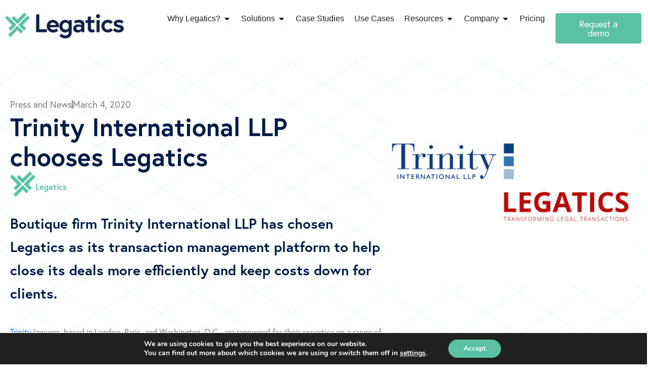

--- FILE ---
content_type: text/html; charset=UTF-8
request_url: https://www.legatics.com/trinity-international-llp-chooses-legatics/
body_size: 34221
content:
<!DOCTYPE html>
<html lang="en-GB">
<head>
<meta charset="UTF-8">
<meta name="viewport" content="width=device-width, initial-scale=1">
	<link rel="profile" href="https://gmpg.org/xfn/11"> 
	<meta name='robots' content='index, follow, max-image-preview:large, max-snippet:-1, max-video-preview:-1' />
	<style>img:is([sizes="auto" i], [sizes^="auto," i]) { contain-intrinsic-size: 3000px 1500px }</style>
	
	<!-- This site is optimized with the Yoast SEO plugin v26.5 - https://yoast.com/wordpress/plugins/seo/ -->
	<title>Trinity International LLP chooses Legatics - Legatics</title>
	<link rel="canonical" href="https://www.legatics.com/trinity-international-llp-chooses-legatics/" />
	<meta property="og:locale" content="en_GB" />
	<meta property="og:type" content="article" />
	<meta property="og:title" content="Trinity International LLP chooses Legatics - Legatics" />
	<meta property="og:description" content="Trinity lawyers, based in London, Paris, and Washington, D.C., are renowned for their expertise on a range of corporate and [&hellip;]" />
	<meta property="og:url" content="https://www.legatics.com/trinity-international-llp-chooses-legatics/" />
	<meta property="og:site_name" content="Legatics" />
	<meta property="article:published_time" content="2020-03-04T12:00:00+00:00" />
	<meta property="article:modified_time" content="2025-10-09T08:22:26+00:00" />
	<meta property="og:image" content="https://www.legatics.com/wp-content/uploads/2022/05/trinity-legatics-logos.webp" />
	<meta property="og:image:width" content="514" />
	<meta property="og:image:height" content="386" />
	<meta property="og:image:type" content="image/webp" />
	<meta name="author" content="Legatics" />
	<meta name="twitter:card" content="summary_large_image" />
	<meta name="twitter:label1" content="Written by" />
	<meta name="twitter:data1" content="Legatics" />
	<meta name="twitter:label2" content="Estimated reading time" />
	<meta name="twitter:data2" content="2 minutes" />
	<script type="application/ld+json" class="yoast-schema-graph">{"@context":"https://schema.org","@graph":[{"@type":"WebPage","@id":"https://www.legatics.com/trinity-international-llp-chooses-legatics/","url":"https://www.legatics.com/trinity-international-llp-chooses-legatics/","name":"Trinity International LLP chooses Legatics - Legatics","isPartOf":{"@id":"https://www.legatics.com/#website"},"primaryImageOfPage":{"@id":"https://www.legatics.com/trinity-international-llp-chooses-legatics/#primaryimage"},"image":{"@id":"https://www.legatics.com/trinity-international-llp-chooses-legatics/#primaryimage"},"thumbnailUrl":"https://www.legatics.com/wp-content/uploads/2022/05/trinity-legatics-logos.webp","datePublished":"2020-03-04T12:00:00+00:00","dateModified":"2025-10-09T08:22:26+00:00","author":{"@id":"https://www.legatics.com/#/schema/person/dabd90a36c5e3c711fe1d86e13d4bf3d"},"breadcrumb":{"@id":"https://www.legatics.com/trinity-international-llp-chooses-legatics/#breadcrumb"},"inLanguage":"en-GB","potentialAction":[{"@type":"ReadAction","target":["https://www.legatics.com/trinity-international-llp-chooses-legatics/"]}]},{"@type":"ImageObject","inLanguage":"en-GB","@id":"https://www.legatics.com/trinity-international-llp-chooses-legatics/#primaryimage","url":"https://www.legatics.com/wp-content/uploads/2022/05/trinity-legatics-logos.webp","contentUrl":"https://www.legatics.com/wp-content/uploads/2022/05/trinity-legatics-logos.webp","width":514,"height":386,"caption":"Trinity and Legatics logos"},{"@type":"BreadcrumbList","@id":"https://www.legatics.com/trinity-international-llp-chooses-legatics/#breadcrumb","itemListElement":[{"@type":"ListItem","position":1,"name":"Home","item":"https://www.legatics.com/"},{"@type":"ListItem","position":2,"name":"Trinity International LLP chooses Legatics"}]},{"@type":"WebSite","@id":"https://www.legatics.com/#website","url":"https://www.legatics.com/","name":"Legatics","description":"The Legal Transaction Management Platform","potentialAction":[{"@type":"SearchAction","target":{"@type":"EntryPoint","urlTemplate":"https://www.legatics.com/?s={search_term_string}"},"query-input":{"@type":"PropertyValueSpecification","valueRequired":true,"valueName":"search_term_string"}}],"inLanguage":"en-GB"},{"@type":"Person","@id":"https://www.legatics.com/#/schema/person/dabd90a36c5e3c711fe1d86e13d4bf3d","name":"Legatics","image":{"@type":"ImageObject","inLanguage":"en-GB","@id":"https://www.legatics.com/#/schema/person/image/","url":"https://secure.gravatar.com/avatar/52a8bfb783558bad16fe56659401afbaa6d9e92541d11ffdd93d033d6be30510?s=96&d=mm&r=g","contentUrl":"https://secure.gravatar.com/avatar/52a8bfb783558bad16fe56659401afbaa6d9e92541d11ffdd93d033d6be30510?s=96&d=mm&r=g","caption":"Legatics"},"url":"https://www.legatics.com/author/legatics/"}]}</script>
	<!-- / Yoast SEO plugin. -->


<link rel="alternate" type="application/rss+xml" title="Legatics &raquo; Feed" href="https://www.legatics.com/feed/" />
<link rel="alternate" type="application/rss+xml" title="Legatics &raquo; Comments Feed" href="https://www.legatics.com/comments/feed/" />
<link rel="alternate" type="application/rss+xml" title="Legatics &raquo; Trinity International LLP chooses Legatics Comments Feed" href="https://www.legatics.com/trinity-international-llp-chooses-legatics/feed/" />
<script>
window._wpemojiSettings = {"baseUrl":"https:\/\/s.w.org\/images\/core\/emoji\/16.0.1\/72x72\/","ext":".png","svgUrl":"https:\/\/s.w.org\/images\/core\/emoji\/16.0.1\/svg\/","svgExt":".svg","source":{"concatemoji":"https:\/\/www.legatics.com\/wp-includes\/js\/wp-emoji-release.min.js?ver=6.8.3"}};
/*! This file is auto-generated */
!function(s,n){var o,i,e;function c(e){try{var t={supportTests:e,timestamp:(new Date).valueOf()};sessionStorage.setItem(o,JSON.stringify(t))}catch(e){}}function p(e,t,n){e.clearRect(0,0,e.canvas.width,e.canvas.height),e.fillText(t,0,0);var t=new Uint32Array(e.getImageData(0,0,e.canvas.width,e.canvas.height).data),a=(e.clearRect(0,0,e.canvas.width,e.canvas.height),e.fillText(n,0,0),new Uint32Array(e.getImageData(0,0,e.canvas.width,e.canvas.height).data));return t.every(function(e,t){return e===a[t]})}function u(e,t){e.clearRect(0,0,e.canvas.width,e.canvas.height),e.fillText(t,0,0);for(var n=e.getImageData(16,16,1,1),a=0;a<n.data.length;a++)if(0!==n.data[a])return!1;return!0}function f(e,t,n,a){switch(t){case"flag":return n(e,"\ud83c\udff3\ufe0f\u200d\u26a7\ufe0f","\ud83c\udff3\ufe0f\u200b\u26a7\ufe0f")?!1:!n(e,"\ud83c\udde8\ud83c\uddf6","\ud83c\udde8\u200b\ud83c\uddf6")&&!n(e,"\ud83c\udff4\udb40\udc67\udb40\udc62\udb40\udc65\udb40\udc6e\udb40\udc67\udb40\udc7f","\ud83c\udff4\u200b\udb40\udc67\u200b\udb40\udc62\u200b\udb40\udc65\u200b\udb40\udc6e\u200b\udb40\udc67\u200b\udb40\udc7f");case"emoji":return!a(e,"\ud83e\udedf")}return!1}function g(e,t,n,a){var r="undefined"!=typeof WorkerGlobalScope&&self instanceof WorkerGlobalScope?new OffscreenCanvas(300,150):s.createElement("canvas"),o=r.getContext("2d",{willReadFrequently:!0}),i=(o.textBaseline="top",o.font="600 32px Arial",{});return e.forEach(function(e){i[e]=t(o,e,n,a)}),i}function t(e){var t=s.createElement("script");t.src=e,t.defer=!0,s.head.appendChild(t)}"undefined"!=typeof Promise&&(o="wpEmojiSettingsSupports",i=["flag","emoji"],n.supports={everything:!0,everythingExceptFlag:!0},e=new Promise(function(e){s.addEventListener("DOMContentLoaded",e,{once:!0})}),new Promise(function(t){var n=function(){try{var e=JSON.parse(sessionStorage.getItem(o));if("object"==typeof e&&"number"==typeof e.timestamp&&(new Date).valueOf()<e.timestamp+604800&&"object"==typeof e.supportTests)return e.supportTests}catch(e){}return null}();if(!n){if("undefined"!=typeof Worker&&"undefined"!=typeof OffscreenCanvas&&"undefined"!=typeof URL&&URL.createObjectURL&&"undefined"!=typeof Blob)try{var e="postMessage("+g.toString()+"("+[JSON.stringify(i),f.toString(),p.toString(),u.toString()].join(",")+"));",a=new Blob([e],{type:"text/javascript"}),r=new Worker(URL.createObjectURL(a),{name:"wpTestEmojiSupports"});return void(r.onmessage=function(e){c(n=e.data),r.terminate(),t(n)})}catch(e){}c(n=g(i,f,p,u))}t(n)}).then(function(e){for(var t in e)n.supports[t]=e[t],n.supports.everything=n.supports.everything&&n.supports[t],"flag"!==t&&(n.supports.everythingExceptFlag=n.supports.everythingExceptFlag&&n.supports[t]);n.supports.everythingExceptFlag=n.supports.everythingExceptFlag&&!n.supports.flag,n.DOMReady=!1,n.readyCallback=function(){n.DOMReady=!0}}).then(function(){return e}).then(function(){var e;n.supports.everything||(n.readyCallback(),(e=n.source||{}).concatemoji?t(e.concatemoji):e.wpemoji&&e.twemoji&&(t(e.twemoji),t(e.wpemoji)))}))}((window,document),window._wpemojiSettings);
</script>
<link rel="stylesheet" type="text/css" href="https://use.typekit.net/xpq4vei.css"><link rel='stylesheet' id='dce-animations-css' href='https://www.legatics.com/wp-content/plugins/dynamic-content-for-elementor/assets/css/animations.css?ver=3.3.22' media='all' />
<link rel='stylesheet' id='astra-theme-css-css' href='https://www.legatics.com/wp-content/themes/astra/assets/css/minified/main.min.css?ver=4.11.16' media='all' />
<style id='astra-theme-css-inline-css'>
:root{--ast-post-nav-space:0;--ast-container-default-xlg-padding:2.5em;--ast-container-default-lg-padding:2.5em;--ast-container-default-slg-padding:2em;--ast-container-default-md-padding:2.5em;--ast-container-default-sm-padding:2.5em;--ast-container-default-xs-padding:2.4em;--ast-container-default-xxs-padding:1.8em;--ast-code-block-background:#ECEFF3;--ast-comment-inputs-background:#F9FAFB;--ast-normal-container-width:1920px;--ast-narrow-container-width:1000px;--ast-blog-title-font-weight:600;--ast-blog-meta-weight:600;--ast-global-color-primary:var(--ast-global-color-4);--ast-global-color-secondary:var(--ast-global-color-5);--ast-global-color-alternate-background:var(--ast-global-color-6);--ast-global-color-subtle-background:var(--ast-global-color-7);--ast-bg-style-guide:#F8FAFC;--ast-shadow-style-guide:0px 0px 4px 0 #00000057;--ast-global-dark-bg-style:#fff;--ast-global-dark-lfs:#fbfbfb;--ast-widget-bg-color:#fafafa;--ast-wc-container-head-bg-color:#fbfbfb;--ast-title-layout-bg:#eeeeee;--ast-search-border-color:#e7e7e7;--ast-lifter-hover-bg:#e6e6e6;--ast-gallery-block-color:#000;--srfm-color-input-label:var(--ast-global-color-2);}html{font-size:100%;}a{color:var(--ast-global-color-0);}a:hover,a:focus{color:var(--ast-global-color-1);}body,button,input,select,textarea,.ast-button,.ast-custom-button{font-family:-apple-system,BlinkMacSystemFont,Segoe UI,Roboto,Oxygen-Sans,Ubuntu,Cantarell,Helvetica Neue,sans-serif;font-weight:400;font-size:16px;font-size:1rem;line-height:var(--ast-body-line-height,1.65);}blockquote{color:var(--ast-global-color-3);}h1,h2,h3,h4,h5,h6,.entry-content :where(h1,h2,h3,h4,h5,h6),.site-title,.site-title a{font-weight:600;}.ast-site-identity .site-title a{color:var(--ast-global-color-2);}.site-title{font-size:26px;font-size:1.625rem;display:block;}.site-header .site-description{font-size:15px;font-size:0.9375rem;display:none;}.entry-title{font-size:20px;font-size:1.25rem;}.ast-blog-single-element.ast-taxonomy-container a{font-size:14px;font-size:0.875rem;}.ast-blog-meta-container{font-size:13px;font-size:0.8125rem;}.archive .ast-article-post .ast-article-inner,.blog .ast-article-post .ast-article-inner,.archive .ast-article-post .ast-article-inner:hover,.blog .ast-article-post .ast-article-inner:hover{border-top-left-radius:6px;border-top-right-radius:6px;border-bottom-right-radius:6px;border-bottom-left-radius:6px;overflow:hidden;}h1,.entry-content :where(h1){font-size:36px;font-size:2.25rem;font-weight:600;line-height:1.4em;}h2,.entry-content :where(h2){font-size:30px;font-size:1.875rem;font-weight:600;line-height:1.3em;}h3,.entry-content :where(h3){font-size:24px;font-size:1.5rem;font-weight:600;line-height:1.3em;}h4,.entry-content :where(h4){font-size:20px;font-size:1.25rem;line-height:1.2em;font-weight:600;}h5,.entry-content :where(h5){font-size:18px;font-size:1.125rem;line-height:1.2em;font-weight:600;}h6,.entry-content :where(h6){font-size:16px;font-size:1rem;line-height:1.25em;font-weight:600;}::selection{background-color:var(--ast-global-color-0);color:#ffffff;}body,h1,h2,h3,h4,h5,h6,.entry-title a,.entry-content :where(h1,h2,h3,h4,h5,h6){color:var(--ast-global-color-3);}.tagcloud a:hover,.tagcloud a:focus,.tagcloud a.current-item{color:#ffffff;border-color:var(--ast-global-color-0);background-color:var(--ast-global-color-0);}input:focus,input[type="text"]:focus,input[type="email"]:focus,input[type="url"]:focus,input[type="password"]:focus,input[type="reset"]:focus,input[type="search"]:focus,textarea:focus{border-color:var(--ast-global-color-0);}input[type="radio"]:checked,input[type=reset],input[type="checkbox"]:checked,input[type="checkbox"]:hover:checked,input[type="checkbox"]:focus:checked,input[type=range]::-webkit-slider-thumb{border-color:var(--ast-global-color-0);background-color:var(--ast-global-color-0);box-shadow:none;}.site-footer a:hover + .post-count,.site-footer a:focus + .post-count{background:var(--ast-global-color-0);border-color:var(--ast-global-color-0);}.single .nav-links .nav-previous,.single .nav-links .nav-next{color:var(--ast-global-color-0);}.entry-meta,.entry-meta *{line-height:1.45;color:var(--ast-global-color-0);font-weight:600;}.entry-meta a:not(.ast-button):hover,.entry-meta a:not(.ast-button):hover *,.entry-meta a:not(.ast-button):focus,.entry-meta a:not(.ast-button):focus *,.page-links > .page-link,.page-links .page-link:hover,.post-navigation a:hover{color:var(--ast-global-color-1);}#cat option,.secondary .calendar_wrap thead a,.secondary .calendar_wrap thead a:visited{color:var(--ast-global-color-0);}.secondary .calendar_wrap #today,.ast-progress-val span{background:var(--ast-global-color-0);}.secondary a:hover + .post-count,.secondary a:focus + .post-count{background:var(--ast-global-color-0);border-color:var(--ast-global-color-0);}.calendar_wrap #today > a{color:#ffffff;}.page-links .page-link,.single .post-navigation a{color:var(--ast-global-color-3);}.ast-search-menu-icon .search-form button.search-submit{padding:0 4px;}.ast-search-menu-icon form.search-form{padding-right:0;}.ast-search-menu-icon.slide-search input.search-field{width:0;}.ast-header-search .ast-search-menu-icon.ast-dropdown-active .search-form,.ast-header-search .ast-search-menu-icon.ast-dropdown-active .search-field:focus{transition:all 0.2s;}.search-form input.search-field:focus{outline:none;}.ast-search-menu-icon .search-form button.search-submit:focus,.ast-theme-transparent-header .ast-header-search .ast-dropdown-active .ast-icon,.ast-theme-transparent-header .ast-inline-search .search-field:focus .ast-icon{color:var(--ast-global-color-1);}.ast-header-search .slide-search .search-form{border:2px solid var(--ast-global-color-0);}.ast-header-search .slide-search .search-field{background-color:(--ast-global-dark-bg-style);}.ast-archive-title{color:var(--ast-global-color-2);}.widget-title{font-size:22px;font-size:1.375rem;color:var(--ast-global-color-2);}.ast-single-post .entry-content a,.ast-comment-content a:not(.ast-comment-edit-reply-wrap a){text-decoration:underline;}.ast-single-post .elementor-widget-button .elementor-button,.ast-single-post .entry-content .uagb-tab a,.ast-single-post .entry-content .uagb-ifb-cta a,.ast-single-post .entry-content .uabb-module-content a,.ast-single-post .entry-content .uagb-post-grid a,.ast-single-post .entry-content .uagb-timeline a,.ast-single-post .entry-content .uagb-toc__wrap a,.ast-single-post .entry-content .uagb-taxomony-box a,.entry-content .wp-block-latest-posts > li > a,.ast-single-post .entry-content .wp-block-file__button,a.ast-post-filter-single,.ast-single-post .ast-comment-content .comment-reply-link,.ast-single-post .ast-comment-content .comment-edit-link{text-decoration:none;}.ast-search-menu-icon.slide-search a:focus-visible:focus-visible,.astra-search-icon:focus-visible,#close:focus-visible,a:focus-visible,.ast-menu-toggle:focus-visible,.site .skip-link:focus-visible,.wp-block-loginout input:focus-visible,.wp-block-search.wp-block-search__button-inside .wp-block-search__inside-wrapper,.ast-header-navigation-arrow:focus-visible,.ast-orders-table__row .ast-orders-table__cell:focus-visible,a#ast-apply-coupon:focus-visible,#ast-apply-coupon:focus-visible,#close:focus-visible,.button.search-submit:focus-visible,#search_submit:focus,.normal-search:focus-visible,.ast-header-account-wrap:focus-visible,.astra-cart-drawer-close:focus,.ast-single-variation:focus,.ast-button:focus{outline-style:dotted;outline-color:inherit;outline-width:thin;}input:focus,input[type="text"]:focus,input[type="email"]:focus,input[type="url"]:focus,input[type="password"]:focus,input[type="reset"]:focus,input[type="search"]:focus,input[type="number"]:focus,textarea:focus,.wp-block-search__input:focus,[data-section="section-header-mobile-trigger"] .ast-button-wrap .ast-mobile-menu-trigger-minimal:focus,.ast-mobile-popup-drawer.active .menu-toggle-close:focus,#ast-scroll-top:focus,#coupon_code:focus,#ast-coupon-code:focus{border-style:dotted;border-color:inherit;border-width:thin;}input{outline:none;}.ast-logo-title-inline .site-logo-img{padding-right:1em;}body .ast-oembed-container *{position:absolute;top:0;width:100%;height:100%;left:0;}body .wp-block-embed-pocket-casts .ast-oembed-container *{position:unset;}.ast-single-post-featured-section + article {margin-top: 2em;}.site-content .ast-single-post-featured-section img {width: 100%;overflow: hidden;object-fit: cover;}.ast-separate-container .site-content .ast-single-post-featured-section + article {margin-top: -80px;z-index: 9;position: relative;border-radius: 4px;}@media (min-width: 922px) {.ast-no-sidebar .site-content .ast-article-image-container--wide {margin-left: -120px;margin-right: -120px;max-width: unset;width: unset;}.ast-left-sidebar .site-content .ast-article-image-container--wide,.ast-right-sidebar .site-content .ast-article-image-container--wide {margin-left: -10px;margin-right: -10px;}.site-content .ast-article-image-container--full {margin-left: calc( -50vw + 50%);margin-right: calc( -50vw + 50%);max-width: 100vw;width: 100vw;}.ast-left-sidebar .site-content .ast-article-image-container--full,.ast-right-sidebar .site-content .ast-article-image-container--full {margin-left: -10px;margin-right: -10px;max-width: inherit;width: auto;}}.site > .ast-single-related-posts-container {margin-top: 0;}@media (min-width: 922px) {.ast-desktop .ast-container--narrow {max-width: var(--ast-narrow-container-width);margin: 0 auto;}}input[type="text"],input[type="number"],input[type="email"],input[type="url"],input[type="password"],input[type="search"],input[type=reset],input[type=tel],input[type=date],select,textarea{font-size:16px;font-style:normal;font-weight:400;line-height:24px;width:100%;padding:12px 16px;border-radius:4px;box-shadow:0px 1px 2px 0px rgba(0,0,0,0.05);color:var(--ast-form-input-text,#475569);}input[type="text"],input[type="number"],input[type="email"],input[type="url"],input[type="password"],input[type="search"],input[type=reset],input[type=tel],input[type=date],select{height:40px;}input[type="date"]{border-width:1px;border-style:solid;border-color:var(--ast-border-color);background:var( --ast-global-color-secondary,--ast-global-color-5 );}input[type="text"]:focus,input[type="number"]:focus,input[type="email"]:focus,input[type="url"]:focus,input[type="password"]:focus,input[type="search"]:focus,input[type=reset]:focus,input[type="tel"]:focus,input[type="date"]:focus,select:focus,textarea:focus{border-color:#046BD2;box-shadow:none;outline:none;color:var(--ast-form-input-focus-text,#475569);}label,legend{color:#111827;font-size:14px;font-style:normal;font-weight:500;line-height:20px;}select{padding:6px 10px;}fieldset{padding:30px;border-radius:4px;}button,.ast-button,.button,input[type="button"],input[type="reset"],input[type="submit"]{border-radius:4px;box-shadow:0px 1px 2px 0px rgba(0,0,0,0.05);}:root{--ast-comment-inputs-background:#FFF;}::placeholder{color:var(--ast-form-field-color,#9CA3AF);}::-ms-input-placeholder{color:var(--ast-form-field-color,#9CA3AF);}@media (max-width:921.9px){#ast-desktop-header{display:none;}}@media (min-width:922px){#ast-mobile-header{display:none;}}.wp-block-buttons.aligncenter{justify-content:center;}@media (max-width:921px){.ast-theme-transparent-header #primary,.ast-theme-transparent-header #secondary{padding:0;}}@media (max-width:921px){.ast-plain-container.ast-no-sidebar #primary{padding:0;}}.ast-plain-container.ast-no-sidebar #primary{margin-top:0;margin-bottom:0;}@media (min-width:1200px){.ast-plain-container.ast-no-sidebar #primary{margin-top:60px;margin-bottom:60px;}}.ast-separate-container #primary,.ast-narrow-container #primary{padding-top:0px;}.ast-separate-container #primary,.ast-narrow-container #primary{padding-bottom:0px;}.wp-block-button.is-style-outline .wp-block-button__link{border-color:var(--ast-global-color-0);}div.wp-block-button.is-style-outline > .wp-block-button__link:not(.has-text-color),div.wp-block-button.wp-block-button__link.is-style-outline:not(.has-text-color){color:var(--ast-global-color-0);}.wp-block-button.is-style-outline .wp-block-button__link:hover,.wp-block-buttons .wp-block-button.is-style-outline .wp-block-button__link:focus,.wp-block-buttons .wp-block-button.is-style-outline > .wp-block-button__link:not(.has-text-color):hover,.wp-block-buttons .wp-block-button.wp-block-button__link.is-style-outline:not(.has-text-color):hover{color:#ffffff;background-color:var(--ast-global-color-1);border-color:var(--ast-global-color-1);}.post-page-numbers.current .page-link,.ast-pagination .page-numbers.current{color:#ffffff;border-color:var(--ast-global-color-0);background-color:var(--ast-global-color-0);}.wp-block-buttons .wp-block-button.is-style-outline .wp-block-button__link.wp-element-button,.ast-outline-button,.wp-block-uagb-buttons-child .uagb-buttons-repeater.ast-outline-button{border-color:var(--ast-global-color-0);border-top-width:2px;border-right-width:2px;border-bottom-width:2px;border-left-width:2px;font-family:inherit;font-weight:500;font-size:16px;font-size:1rem;line-height:1em;padding-top:13px;padding-right:30px;padding-bottom:13px;padding-left:30px;}.wp-block-buttons .wp-block-button.is-style-outline > .wp-block-button__link:not(.has-text-color),.wp-block-buttons .wp-block-button.wp-block-button__link.is-style-outline:not(.has-text-color),.ast-outline-button{color:var(--ast-global-color-0);}.wp-block-button.is-style-outline .wp-block-button__link:hover,.wp-block-buttons .wp-block-button.is-style-outline .wp-block-button__link:focus,.wp-block-buttons .wp-block-button.is-style-outline > .wp-block-button__link:not(.has-text-color):hover,.wp-block-buttons .wp-block-button.wp-block-button__link.is-style-outline:not(.has-text-color):hover,.ast-outline-button:hover,.ast-outline-button:focus,.wp-block-uagb-buttons-child .uagb-buttons-repeater.ast-outline-button:hover,.wp-block-uagb-buttons-child .uagb-buttons-repeater.ast-outline-button:focus{color:#ffffff;background-color:var(--ast-global-color-1);border-color:var(--ast-global-color-1);}.ast-single-post .entry-content a.ast-outline-button,.ast-single-post .entry-content .is-style-outline>.wp-block-button__link{text-decoration:none;}.wp-block-button .wp-block-button__link.wp-element-button.is-style-outline:not(.has-background),.wp-block-button.is-style-outline>.wp-block-button__link.wp-element-button:not(.has-background),.ast-outline-button{background-color:transparent;}.uagb-buttons-repeater.ast-outline-button{border-radius:9999px;}@media (max-width:921px){.wp-block-buttons .wp-block-button.is-style-outline .wp-block-button__link.wp-element-button,.ast-outline-button,.wp-block-uagb-buttons-child .uagb-buttons-repeater.ast-outline-button{padding-top:12px;padding-right:28px;padding-bottom:12px;padding-left:28px;}}@media (max-width:544px){.wp-block-buttons .wp-block-button.is-style-outline .wp-block-button__link.wp-element-button,.ast-outline-button,.wp-block-uagb-buttons-child .uagb-buttons-repeater.ast-outline-button{padding-top:10px;padding-right:24px;padding-bottom:10px;padding-left:24px;}}.entry-content[data-ast-blocks-layout] > figure{margin-bottom:1em;}h1.widget-title{font-weight:600;}h2.widget-title{font-weight:600;}h3.widget-title{font-weight:600;}.elementor-widget-container .elementor-loop-container .e-loop-item[data-elementor-type="loop-item"]{width:100%;} .content-area .elementor-widget-theme-post-content h1,.content-area .elementor-widget-theme-post-content h2,.content-area .elementor-widget-theme-post-content h3,.content-area .elementor-widget-theme-post-content h4,.content-area .elementor-widget-theme-post-content h5,.content-area .elementor-widget-theme-post-content h6{margin-top:1.5em;margin-bottom:calc(0.3em + 10px);}#page{display:flex;flex-direction:column;min-height:100vh;}.ast-404-layout-1 h1.page-title{color:var(--ast-global-color-2);}.single .post-navigation a{line-height:1em;height:inherit;}.error-404 .page-sub-title{font-size:1.5rem;font-weight:inherit;}.search .site-content .content-area .search-form{margin-bottom:0;}#page .site-content{flex-grow:1;}.widget{margin-bottom:1.25em;}#secondary li{line-height:1.5em;}#secondary .wp-block-group h2{margin-bottom:0.7em;}#secondary h2{font-size:1.7rem;}.ast-separate-container .ast-article-post,.ast-separate-container .ast-article-single,.ast-separate-container .comment-respond{padding:2.5em;}.ast-separate-container .ast-article-single .ast-article-single{padding:0;}.ast-article-single .wp-block-post-template-is-layout-grid{padding-left:0;}.ast-separate-container .comments-title,.ast-narrow-container .comments-title{padding:1.5em 2em;}.ast-page-builder-template .comment-form-textarea,.ast-comment-formwrap .ast-grid-common-col{padding:0;}.ast-comment-formwrap{padding:0;display:inline-flex;column-gap:20px;width:100%;margin-left:0;margin-right:0;}.comments-area textarea#comment:focus,.comments-area textarea#comment:active,.comments-area .ast-comment-formwrap input[type="text"]:focus,.comments-area .ast-comment-formwrap input[type="text"]:active {box-shadow:none;outline:none;}.archive.ast-page-builder-template .entry-header{margin-top:2em;}.ast-page-builder-template .ast-comment-formwrap{width:100%;}.entry-title{margin-bottom:0.6em;}.ast-archive-description p{font-size:inherit;font-weight:inherit;line-height:inherit;}.ast-article-single img{box-shadow:0 0 30px 0 rgba(0,0,0,.15);-webkit-box-shadow:0 0 30px 0 rgba(0,0,0,.15);-moz-box-shadow:0 0 30px 0 rgba(0,0,0,.15);}.ast-separate-container .ast-comment-list li.depth-1,.hentry{margin-bottom:1.5em;}.site-content section.ast-archive-description{margin-bottom:2em;}@media (min-width:921px){.ast-left-sidebar.ast-page-builder-template #secondary,.archive.ast-right-sidebar.ast-page-builder-template .site-main{padding-left:20px;padding-right:20px;}}@media (max-width:544px){.ast-comment-formwrap.ast-row{column-gap:10px;display:inline-block;}#ast-commentform .ast-grid-common-col{position:relative;width:100%;}}@media (min-width:1201px){.ast-separate-container .ast-article-post,.ast-separate-container .ast-article-single,.ast-separate-container .ast-author-box,.ast-separate-container .ast-404-layout-1,.ast-separate-container .no-results{padding:2.5em;}} .content-area .elementor-widget-theme-post-content h1,.content-area .elementor-widget-theme-post-content h2,.content-area .elementor-widget-theme-post-content h3,.content-area .elementor-widget-theme-post-content h4,.content-area .elementor-widget-theme-post-content h5,.content-area .elementor-widget-theme-post-content h6{margin-top:1.5em;margin-bottom:calc(0.3em + 10px);}.elementor-loop-container .e-loop-item,.elementor-loop-container .ast-separate-container .ast-article-post,.elementor-loop-container .ast-separate-container .ast-article-single,.elementor-loop-container .ast-separate-container .comment-respond{padding:0px;}@media (max-width:921px){.ast-left-sidebar #content > .ast-container{display:flex;flex-direction:column-reverse;width:100%;}}@media (min-width:922px){.ast-separate-container.ast-right-sidebar #primary,.ast-separate-container.ast-left-sidebar #primary{border:0;}.search-no-results.ast-separate-container #primary{margin-bottom:4em;}}.wp-block-button .wp-block-button__link{color:#ffffff;}.wp-block-button .wp-block-button__link:hover,.wp-block-button .wp-block-button__link:focus{color:#ffffff;background-color:var(--ast-global-color-1);border-color:var(--ast-global-color-1);}.elementor-widget-heading h1.elementor-heading-title{line-height:1.4em;}.elementor-widget-heading h2.elementor-heading-title{line-height:1.3em;}.elementor-widget-heading h3.elementor-heading-title{line-height:1.3em;}.elementor-widget-heading h4.elementor-heading-title{line-height:1.2em;}.elementor-widget-heading h5.elementor-heading-title{line-height:1.2em;}.elementor-widget-heading h6.elementor-heading-title{line-height:1.25em;}.wp-block-button .wp-block-button__link,.wp-block-search .wp-block-search__button,body .wp-block-file .wp-block-file__button{border-color:var(--ast-global-color-0);background-color:var(--ast-global-color-0);color:#ffffff;font-family:inherit;font-weight:500;line-height:1em;font-size:16px;font-size:1rem;padding-top:15px;padding-right:30px;padding-bottom:15px;padding-left:30px;}.ast-single-post .entry-content .wp-block-button .wp-block-button__link,.ast-single-post .entry-content .wp-block-search .wp-block-search__button,body .entry-content .wp-block-file .wp-block-file__button{text-decoration:none;}@media (max-width:921px){.wp-block-button .wp-block-button__link,.wp-block-search .wp-block-search__button,body .wp-block-file .wp-block-file__button{padding-top:14px;padding-right:28px;padding-bottom:14px;padding-left:28px;}}@media (max-width:544px){.wp-block-button .wp-block-button__link,.wp-block-search .wp-block-search__button,body .wp-block-file .wp-block-file__button{padding-top:12px;padding-right:24px;padding-bottom:12px;padding-left:24px;}}.menu-toggle,button,.ast-button,.ast-custom-button,.button,input#submit,input[type="button"],input[type="submit"],input[type="reset"],#comments .submit,.search .search-submit,form[CLASS*="wp-block-search__"].wp-block-search .wp-block-search__inside-wrapper .wp-block-search__button,body .wp-block-file .wp-block-file__button,.search .search-submit{border-style:solid;border-top-width:0;border-right-width:0;border-left-width:0;border-bottom-width:0;color:#ffffff;border-color:var(--ast-global-color-0);background-color:var(--ast-global-color-0);padding-top:15px;padding-right:30px;padding-bottom:15px;padding-left:30px;font-family:inherit;font-weight:500;font-size:16px;font-size:1rem;line-height:1em;}button:focus,.menu-toggle:hover,button:hover,.ast-button:hover,.ast-custom-button:hover .button:hover,.ast-custom-button:hover ,input[type=reset]:hover,input[type=reset]:focus,input#submit:hover,input#submit:focus,input[type="button"]:hover,input[type="button"]:focus,input[type="submit"]:hover,input[type="submit"]:focus,form[CLASS*="wp-block-search__"].wp-block-search .wp-block-search__inside-wrapper .wp-block-search__button:hover,form[CLASS*="wp-block-search__"].wp-block-search .wp-block-search__inside-wrapper .wp-block-search__button:focus,body .wp-block-file .wp-block-file__button:hover,body .wp-block-file .wp-block-file__button:focus{color:#ffffff;background-color:var(--ast-global-color-1);border-color:var(--ast-global-color-1);}form[CLASS*="wp-block-search__"].wp-block-search .wp-block-search__inside-wrapper .wp-block-search__button.has-icon{padding-top:calc(15px - 3px);padding-right:calc(30px - 3px);padding-bottom:calc(15px - 3px);padding-left:calc(30px - 3px);}@media (max-width:921px){.menu-toggle,button,.ast-button,.ast-custom-button,.button,input#submit,input[type="button"],input[type="submit"],input[type="reset"],#comments .submit,.search .search-submit,form[CLASS*="wp-block-search__"].wp-block-search .wp-block-search__inside-wrapper .wp-block-search__button,body .wp-block-file .wp-block-file__button,.search .search-submit{padding-top:14px;padding-right:28px;padding-bottom:14px;padding-left:28px;}}@media (max-width:544px){.menu-toggle,button,.ast-button,.ast-custom-button,.button,input#submit,input[type="button"],input[type="submit"],input[type="reset"],#comments .submit,.search .search-submit,form[CLASS*="wp-block-search__"].wp-block-search .wp-block-search__inside-wrapper .wp-block-search__button,body .wp-block-file .wp-block-file__button,.search .search-submit{padding-top:12px;padding-right:24px;padding-bottom:12px;padding-left:24px;}}@media (max-width:921px){.ast-mobile-header-stack .main-header-bar .ast-search-menu-icon{display:inline-block;}.ast-header-break-point.ast-header-custom-item-outside .ast-mobile-header-stack .main-header-bar .ast-search-icon{margin:0;}.ast-comment-avatar-wrap img{max-width:2.5em;}.ast-comment-meta{padding:0 1.8888em 1.3333em;}}@media (min-width:544px){.ast-container{max-width:100%;}}@media (max-width:544px){.ast-separate-container .ast-article-post,.ast-separate-container .ast-article-single,.ast-separate-container .comments-title,.ast-separate-container .ast-archive-description{padding:1.5em 1em;}.ast-separate-container #content .ast-container{padding-left:0.54em;padding-right:0.54em;}.ast-separate-container .ast-comment-list .bypostauthor{padding:.5em;}.ast-search-menu-icon.ast-dropdown-active .search-field{width:170px;}} #ast-mobile-header .ast-site-header-cart-li a{pointer-events:none;}@media (min-width:545px){.ast-page-builder-template .comments-area,.single.ast-page-builder-template .entry-header,.single.ast-page-builder-template .post-navigation,.single.ast-page-builder-template .ast-single-related-posts-container{max-width:1960px;margin-left:auto;margin-right:auto;}}.ast-separate-container{background-color:var(--ast-global-color-5);background-image:none;}@media (max-width:921px){.site-title{display:block;}.site-header .site-description{display:none;}h1,.entry-content :where(h1){font-size:30px;font-size:1.875rem;}h2,.entry-content :where(h2){font-size:25px;font-size:1.5625rem;}h3,.entry-content :where(h3){font-size:20px;font-size:1.25rem;}}@media (max-width:544px){.site-title{display:block;}.site-header .site-description{display:none;}h1,.entry-content :where(h1){font-size:30px;font-size:1.875rem;}h2,.entry-content :where(h2){font-size:25px;font-size:1.5625rem;}h3,.entry-content :where(h3){font-size:20px;font-size:1.25rem;}}@media (max-width:921px){html{font-size:91.2%;}}@media (max-width:544px){html{font-size:91.2%;}}@media (min-width:922px){.ast-container{max-width:1960px;}}@media (min-width:922px){.site-content .ast-container{display:flex;}}@media (max-width:921px){.site-content .ast-container{flex-direction:column;}}@media (min-width:922px){.single-post .site-content > .ast-container{max-width:1400px;}}.entry-content :where(h1,h2,h3,h4,h5,h6){clear:none;}@media (min-width:922px){.main-header-menu .sub-menu .menu-item.ast-left-align-sub-menu:hover > .sub-menu,.main-header-menu .sub-menu .menu-item.ast-left-align-sub-menu.focus > .sub-menu{margin-left:-0px;}}.entry-content li > p{margin-bottom:0;}.wp-block-file {display: flex;align-items: center;flex-wrap: wrap;justify-content: space-between;}.wp-block-pullquote {border: none;}.wp-block-pullquote blockquote::before {content: "\201D";font-family: "Helvetica",sans-serif;display: flex;transform: rotate( 180deg );font-size: 6rem;font-style: normal;line-height: 1;font-weight: bold;align-items: center;justify-content: center;}.has-text-align-right > blockquote::before {justify-content: flex-start;}.has-text-align-left > blockquote::before {justify-content: flex-end;}figure.wp-block-pullquote.is-style-solid-color blockquote {max-width: 100%;text-align: inherit;}:root {--wp--custom--ast-default-block-top-padding: 3em;--wp--custom--ast-default-block-right-padding: 3em;--wp--custom--ast-default-block-bottom-padding: 3em;--wp--custom--ast-default-block-left-padding: 3em;--wp--custom--ast-container-width: 1920px;--wp--custom--ast-content-width-size: 1920px;--wp--custom--ast-wide-width-size: calc(1920px + var(--wp--custom--ast-default-block-left-padding) + var(--wp--custom--ast-default-block-right-padding));}.ast-narrow-container {--wp--custom--ast-content-width-size: 1000px;--wp--custom--ast-wide-width-size: 1000px;}@media(max-width: 921px) {:root {--wp--custom--ast-default-block-top-padding: 3em;--wp--custom--ast-default-block-right-padding: 2em;--wp--custom--ast-default-block-bottom-padding: 3em;--wp--custom--ast-default-block-left-padding: 2em;}}@media(max-width: 544px) {:root {--wp--custom--ast-default-block-top-padding: 3em;--wp--custom--ast-default-block-right-padding: 1.5em;--wp--custom--ast-default-block-bottom-padding: 3em;--wp--custom--ast-default-block-left-padding: 1.5em;}}.entry-content > .wp-block-group,.entry-content > .wp-block-cover,.entry-content > .wp-block-columns {padding-top: var(--wp--custom--ast-default-block-top-padding);padding-right: var(--wp--custom--ast-default-block-right-padding);padding-bottom: var(--wp--custom--ast-default-block-bottom-padding);padding-left: var(--wp--custom--ast-default-block-left-padding);}.ast-plain-container.ast-no-sidebar .entry-content > .alignfull,.ast-page-builder-template .ast-no-sidebar .entry-content > .alignfull {margin-left: calc( -50vw + 50%);margin-right: calc( -50vw + 50%);max-width: 100vw;width: 100vw;}.ast-plain-container.ast-no-sidebar .entry-content .alignfull .alignfull,.ast-page-builder-template.ast-no-sidebar .entry-content .alignfull .alignfull,.ast-plain-container.ast-no-sidebar .entry-content .alignfull .alignwide,.ast-page-builder-template.ast-no-sidebar .entry-content .alignfull .alignwide,.ast-plain-container.ast-no-sidebar .entry-content .alignwide .alignfull,.ast-page-builder-template.ast-no-sidebar .entry-content .alignwide .alignfull,.ast-plain-container.ast-no-sidebar .entry-content .alignwide .alignwide,.ast-page-builder-template.ast-no-sidebar .entry-content .alignwide .alignwide,.ast-plain-container.ast-no-sidebar .entry-content .wp-block-column .alignfull,.ast-page-builder-template.ast-no-sidebar .entry-content .wp-block-column .alignfull,.ast-plain-container.ast-no-sidebar .entry-content .wp-block-column .alignwide,.ast-page-builder-template.ast-no-sidebar .entry-content .wp-block-column .alignwide {margin-left: auto;margin-right: auto;width: 100%;}[data-ast-blocks-layout] .wp-block-separator:not(.is-style-dots) {height: 0;}[data-ast-blocks-layout] .wp-block-separator {margin: 20px auto;}[data-ast-blocks-layout] .wp-block-separator:not(.is-style-wide):not(.is-style-dots) {max-width: 100px;}[data-ast-blocks-layout] .wp-block-separator.has-background {padding: 0;}.entry-content[data-ast-blocks-layout] > * {max-width: var(--wp--custom--ast-content-width-size);margin-left: auto;margin-right: auto;}.entry-content[data-ast-blocks-layout] > .alignwide {max-width: var(--wp--custom--ast-wide-width-size);}.entry-content[data-ast-blocks-layout] .alignfull {max-width: none;}.entry-content .wp-block-columns {margin-bottom: 0;}blockquote {margin: 1.5em;border-color: rgba(0,0,0,0.05);}.wp-block-quote:not(.has-text-align-right):not(.has-text-align-center) {border-left: 5px solid rgba(0,0,0,0.05);}.has-text-align-right > blockquote,blockquote.has-text-align-right {border-right: 5px solid rgba(0,0,0,0.05);}.has-text-align-left > blockquote,blockquote.has-text-align-left {border-left: 5px solid rgba(0,0,0,0.05);}.wp-block-site-tagline,.wp-block-latest-posts .read-more {margin-top: 15px;}.wp-block-loginout p label {display: block;}.wp-block-loginout p:not(.login-remember):not(.login-submit) input {width: 100%;}.wp-block-loginout input:focus {border-color: transparent;}.wp-block-loginout input:focus {outline: thin dotted;}.entry-content .wp-block-media-text .wp-block-media-text__content {padding: 0 0 0 8%;}.entry-content .wp-block-media-text.has-media-on-the-right .wp-block-media-text__content {padding: 0 8% 0 0;}.entry-content .wp-block-media-text.has-background .wp-block-media-text__content {padding: 8%;}.entry-content .wp-block-cover:not([class*="background-color"]):not(.has-text-color.has-link-color) .wp-block-cover__inner-container,.entry-content .wp-block-cover:not([class*="background-color"]) .wp-block-cover-image-text,.entry-content .wp-block-cover:not([class*="background-color"]) .wp-block-cover-text,.entry-content .wp-block-cover-image:not([class*="background-color"]) .wp-block-cover__inner-container,.entry-content .wp-block-cover-image:not([class*="background-color"]) .wp-block-cover-image-text,.entry-content .wp-block-cover-image:not([class*="background-color"]) .wp-block-cover-text {color: var(--ast-global-color-primary,var(--ast-global-color-5));}.wp-block-loginout .login-remember input {width: 1.1rem;height: 1.1rem;margin: 0 5px 4px 0;vertical-align: middle;}.wp-block-latest-posts > li > *:first-child,.wp-block-latest-posts:not(.is-grid) > li:first-child {margin-top: 0;}.entry-content > .wp-block-buttons,.entry-content > .wp-block-uagb-buttons {margin-bottom: 1.5em;}.wp-block-search__inside-wrapper .wp-block-search__input {padding: 0 10px;color: var(--ast-global-color-3);background: var(--ast-global-color-primary,var(--ast-global-color-5));border-color: var(--ast-border-color);}.wp-block-latest-posts .read-more {margin-bottom: 1.5em;}.wp-block-search__no-button .wp-block-search__inside-wrapper .wp-block-search__input {padding-top: 5px;padding-bottom: 5px;}.wp-block-latest-posts .wp-block-latest-posts__post-date,.wp-block-latest-posts .wp-block-latest-posts__post-author {font-size: 1rem;}.wp-block-latest-posts > li > *,.wp-block-latest-posts:not(.is-grid) > li {margin-top: 12px;margin-bottom: 12px;}.ast-page-builder-template .entry-content[data-ast-blocks-layout] > .alignwide:where(:not(.uagb-is-root-container):not(.spectra-is-root-container)) > * {max-width: var(--wp--custom--ast-wide-width-size);}.ast-page-builder-template .entry-content[data-ast-blocks-layout] > .inherit-container-width > *,.ast-page-builder-template .entry-content[data-ast-blocks-layout] > *:not(.wp-block-group):where(:not(.uagb-is-root-container):not(.spectra-is-root-container)) > *,.entry-content[data-ast-blocks-layout] > .wp-block-cover .wp-block-cover__inner-container {max-width: none ;margin-left: auto;margin-right: auto;}.ast-page-builder-template .entry-content[data-ast-blocks-layout] > *,.ast-page-builder-template .entry-content[data-ast-blocks-layout] > .alignfull:where(:not(.wp-block-group):not(.uagb-is-root-container):not(.spectra-is-root-container)) > * {max-width: none;}.entry-content[data-ast-blocks-layout] .wp-block-cover:not(.alignleft):not(.alignright) {width: auto;}@media(max-width: 1200px) {.ast-separate-container .entry-content > .alignfull,.ast-separate-container .entry-content[data-ast-blocks-layout] > .alignwide,.ast-plain-container .entry-content[data-ast-blocks-layout] > .alignwide,.ast-plain-container .entry-content .alignfull {margin-left: calc(-1 * min(var(--ast-container-default-xlg-padding),20px)) ;margin-right: calc(-1 * min(var(--ast-container-default-xlg-padding),20px));}}@media(min-width: 1201px) {.ast-separate-container .entry-content > .alignfull {margin-left: calc(-1 * var(--ast-container-default-xlg-padding) );margin-right: calc(-1 * var(--ast-container-default-xlg-padding) );}.ast-separate-container .entry-content[data-ast-blocks-layout] > .alignwide,.ast-plain-container .entry-content[data-ast-blocks-layout] > .alignwide {margin-left: auto;margin-right: auto;}}@media(min-width: 921px) {.ast-separate-container .entry-content .wp-block-group.alignwide:not(.inherit-container-width) > :where(:not(.alignleft):not(.alignright)),.ast-plain-container .entry-content .wp-block-group.alignwide:not(.inherit-container-width) > :where(:not(.alignleft):not(.alignright)) {max-width: calc( var(--wp--custom--ast-content-width-size) + 80px );}.ast-plain-container.ast-right-sidebar .entry-content[data-ast-blocks-layout] .alignfull,.ast-plain-container.ast-left-sidebar .entry-content[data-ast-blocks-layout] .alignfull {margin-left: -60px;margin-right: -60px;}}@media(min-width: 544px) {.entry-content > .alignleft {margin-right: 20px;}.entry-content > .alignright {margin-left: 20px;}}@media (max-width:544px){.wp-block-columns .wp-block-column:not(:last-child){margin-bottom:20px;}.wp-block-latest-posts{margin:0;}}@media( max-width: 600px ) {.entry-content .wp-block-media-text .wp-block-media-text__content,.entry-content .wp-block-media-text.has-media-on-the-right .wp-block-media-text__content {padding: 8% 0 0;}.entry-content .wp-block-media-text.has-background .wp-block-media-text__content {padding: 8%;}}.ast-page-builder-template .entry-header {padding-left: 0;}.ast-narrow-container .site-content .wp-block-uagb-image--align-full .wp-block-uagb-image__figure {max-width: 100%;margin-left: auto;margin-right: auto;}.entry-content ul,.entry-content ol {padding: revert;margin: revert;padding-left: 20px;}:root .has-ast-global-color-0-color{color:var(--ast-global-color-0);}:root .has-ast-global-color-0-background-color{background-color:var(--ast-global-color-0);}:root .wp-block-button .has-ast-global-color-0-color{color:var(--ast-global-color-0);}:root .wp-block-button .has-ast-global-color-0-background-color{background-color:var(--ast-global-color-0);}:root .has-ast-global-color-1-color{color:var(--ast-global-color-1);}:root .has-ast-global-color-1-background-color{background-color:var(--ast-global-color-1);}:root .wp-block-button .has-ast-global-color-1-color{color:var(--ast-global-color-1);}:root .wp-block-button .has-ast-global-color-1-background-color{background-color:var(--ast-global-color-1);}:root .has-ast-global-color-2-color{color:var(--ast-global-color-2);}:root .has-ast-global-color-2-background-color{background-color:var(--ast-global-color-2);}:root .wp-block-button .has-ast-global-color-2-color{color:var(--ast-global-color-2);}:root .wp-block-button .has-ast-global-color-2-background-color{background-color:var(--ast-global-color-2);}:root .has-ast-global-color-3-color{color:var(--ast-global-color-3);}:root .has-ast-global-color-3-background-color{background-color:var(--ast-global-color-3);}:root .wp-block-button .has-ast-global-color-3-color{color:var(--ast-global-color-3);}:root .wp-block-button .has-ast-global-color-3-background-color{background-color:var(--ast-global-color-3);}:root .has-ast-global-color-4-color{color:var(--ast-global-color-4);}:root .has-ast-global-color-4-background-color{background-color:var(--ast-global-color-4);}:root .wp-block-button .has-ast-global-color-4-color{color:var(--ast-global-color-4);}:root .wp-block-button .has-ast-global-color-4-background-color{background-color:var(--ast-global-color-4);}:root .has-ast-global-color-5-color{color:var(--ast-global-color-5);}:root .has-ast-global-color-5-background-color{background-color:var(--ast-global-color-5);}:root .wp-block-button .has-ast-global-color-5-color{color:var(--ast-global-color-5);}:root .wp-block-button .has-ast-global-color-5-background-color{background-color:var(--ast-global-color-5);}:root .has-ast-global-color-6-color{color:var(--ast-global-color-6);}:root .has-ast-global-color-6-background-color{background-color:var(--ast-global-color-6);}:root .wp-block-button .has-ast-global-color-6-color{color:var(--ast-global-color-6);}:root .wp-block-button .has-ast-global-color-6-background-color{background-color:var(--ast-global-color-6);}:root .has-ast-global-color-7-color{color:var(--ast-global-color-7);}:root .has-ast-global-color-7-background-color{background-color:var(--ast-global-color-7);}:root .wp-block-button .has-ast-global-color-7-color{color:var(--ast-global-color-7);}:root .wp-block-button .has-ast-global-color-7-background-color{background-color:var(--ast-global-color-7);}:root .has-ast-global-color-8-color{color:var(--ast-global-color-8);}:root .has-ast-global-color-8-background-color{background-color:var(--ast-global-color-8);}:root .wp-block-button .has-ast-global-color-8-color{color:var(--ast-global-color-8);}:root .wp-block-button .has-ast-global-color-8-background-color{background-color:var(--ast-global-color-8);}:root{--ast-global-color-0:#046bd2;--ast-global-color-1:#045cb4;--ast-global-color-2:#1e293b;--ast-global-color-3:#334155;--ast-global-color-4:#FFFFFF;--ast-global-color-5:#F0F5FA;--ast-global-color-6:#111111;--ast-global-color-7:#D1D5DB;--ast-global-color-8:#111111;}:root {--ast-border-color : var(--ast-global-color-7);}.site .site-content #primary{margin-top:0px;margin-bottom:0px;margin-left:0px;margin-right:0px;}.site .site-content #primary .ast-article-single,.ast-separate-container .site-content #secondary .widget{padding-top:0px;padding-bottom:0px;padding-left:0px;padding-right:0px;}.ast-single-entry-banner {-js-display: flex;display: flex;flex-direction: column;justify-content: center;text-align: center;position: relative;background: var(--ast-title-layout-bg);}.ast-single-entry-banner[data-banner-layout="layout-1"] {max-width: 1920px;background: inherit;padding: 20px 0;}.ast-single-entry-banner[data-banner-width-type="custom"] {margin: 0 auto;width: 100%;}.ast-single-entry-banner + .site-content .entry-header {margin-bottom: 0;}.site .ast-author-avatar {--ast-author-avatar-size: ;}a.ast-underline-text {text-decoration: underline;}.ast-container > .ast-terms-link {position: relative;display: block;}a.ast-button.ast-badge-tax {padding: 4px 8px;border-radius: 3px;font-size: inherit;}header.entry-header{text-align:left;}header.entry-header .entry-title{font-weight:600;font-size:32px;font-size:2rem;}header.entry-header .entry-meta,header.entry-header .entry-meta *{font-weight:600;font-size:13px;font-size:0.8125rem;}header.entry-header > *:not(:last-child){margin-bottom:15px;}header.entry-header .post-thumb-img-content{text-align:center;}header.entry-header .post-thumb img,.ast-single-post-featured-section.post-thumb img{aspect-ratio:16/9;width:100%;height:100%;}@media (max-width:921px){header.entry-header{text-align:left;}}@media (max-width:544px){header.entry-header{text-align:left;}}.ast-archive-entry-banner {-js-display: flex;display: flex;flex-direction: column;justify-content: center;text-align: center;position: relative;background: var(--ast-title-layout-bg);}.ast-archive-entry-banner[data-banner-width-type="custom"] {margin: 0 auto;width: 100%;}.ast-archive-entry-banner[data-banner-layout="layout-1"] {background: inherit;padding: 20px 0;text-align: left;}body.archive .ast-archive-description{max-width:1920px;width:100%;text-align:left;padding-top:3em;padding-right:3em;padding-bottom:3em;padding-left:3em;}body.archive .ast-archive-description .ast-archive-title,body.archive .ast-archive-description .ast-archive-title *{font-weight:600;font-size:32px;font-size:2rem;}body.archive .ast-archive-description > *:not(:last-child){margin-bottom:10px;}@media (max-width:921px){body.archive .ast-archive-description{text-align:left;}}@media (max-width:544px){body.archive .ast-archive-description{text-align:left;}}.ast-breadcrumbs .trail-browse,.ast-breadcrumbs .trail-items,.ast-breadcrumbs .trail-items li{display:inline-block;margin:0;padding:0;border:none;background:inherit;text-indent:0;text-decoration:none;}.ast-breadcrumbs .trail-browse{font-size:inherit;font-style:inherit;font-weight:inherit;color:inherit;}.ast-breadcrumbs .trail-items{list-style:none;}.trail-items li::after{padding:0 0.3em;content:"\00bb";}.trail-items li:last-of-type::after{display:none;}h1,h2,h3,h4,h5,h6,.entry-content :where(h1,h2,h3,h4,h5,h6){color:var(--ast-global-color-2);}.entry-title a{color:var(--ast-global-color-2);}@media (max-width:921px){.ast-builder-grid-row-container.ast-builder-grid-row-tablet-3-firstrow .ast-builder-grid-row > *:first-child,.ast-builder-grid-row-container.ast-builder-grid-row-tablet-3-lastrow .ast-builder-grid-row > *:last-child{grid-column:1 / -1;}}@media (max-width:544px){.ast-builder-grid-row-container.ast-builder-grid-row-mobile-3-firstrow .ast-builder-grid-row > *:first-child,.ast-builder-grid-row-container.ast-builder-grid-row-mobile-3-lastrow .ast-builder-grid-row > *:last-child{grid-column:1 / -1;}}.ast-builder-layout-element[data-section="title_tagline"]{display:flex;}@media (max-width:921px){.ast-header-break-point .ast-builder-layout-element[data-section="title_tagline"]{display:flex;}}@media (max-width:544px){.ast-header-break-point .ast-builder-layout-element[data-section="title_tagline"]{display:flex;}}.ast-builder-menu-1{font-family:inherit;font-weight:inherit;}.ast-builder-menu-1 .menu-item > .menu-link{color:var(--ast-global-color-3);}.ast-builder-menu-1 .menu-item > .ast-menu-toggle{color:var(--ast-global-color-3);}.ast-builder-menu-1 .menu-item:hover > .menu-link,.ast-builder-menu-1 .inline-on-mobile .menu-item:hover > .ast-menu-toggle{color:var(--ast-global-color-1);}.ast-builder-menu-1 .menu-item:hover > .ast-menu-toggle{color:var(--ast-global-color-1);}.ast-builder-menu-1 .menu-item.current-menu-item > .menu-link,.ast-builder-menu-1 .inline-on-mobile .menu-item.current-menu-item > .ast-menu-toggle,.ast-builder-menu-1 .current-menu-ancestor > .menu-link{color:var(--ast-global-color-1);}.ast-builder-menu-1 .menu-item.current-menu-item > .ast-menu-toggle{color:var(--ast-global-color-1);}.ast-builder-menu-1 .sub-menu,.ast-builder-menu-1 .inline-on-mobile .sub-menu{border-top-width:2px;border-bottom-width:0px;border-right-width:0px;border-left-width:0px;border-color:var(--ast-global-color-0);border-style:solid;}.ast-builder-menu-1 .sub-menu .sub-menu{top:-2px;}.ast-builder-menu-1 .main-header-menu > .menu-item > .sub-menu,.ast-builder-menu-1 .main-header-menu > .menu-item > .astra-full-megamenu-wrapper{margin-top:0px;}.ast-desktop .ast-builder-menu-1 .main-header-menu > .menu-item > .sub-menu:before,.ast-desktop .ast-builder-menu-1 .main-header-menu > .menu-item > .astra-full-megamenu-wrapper:before{height:calc( 0px + 2px + 5px );}.ast-desktop .ast-builder-menu-1 .menu-item .sub-menu .menu-link{border-style:none;}@media (max-width:921px){.ast-header-break-point .ast-builder-menu-1 .menu-item.menu-item-has-children > .ast-menu-toggle{top:0;}.ast-builder-menu-1 .inline-on-mobile .menu-item.menu-item-has-children > .ast-menu-toggle{right:-15px;}.ast-builder-menu-1 .menu-item-has-children > .menu-link:after{content:unset;}.ast-builder-menu-1 .main-header-menu > .menu-item > .sub-menu,.ast-builder-menu-1 .main-header-menu > .menu-item > .astra-full-megamenu-wrapper{margin-top:0;}}@media (max-width:544px){.ast-header-break-point .ast-builder-menu-1 .menu-item.menu-item-has-children > .ast-menu-toggle{top:0;}.ast-builder-menu-1 .main-header-menu > .menu-item > .sub-menu,.ast-builder-menu-1 .main-header-menu > .menu-item > .astra-full-megamenu-wrapper{margin-top:0;}}.ast-builder-menu-1{display:flex;}@media (max-width:921px){.ast-header-break-point .ast-builder-menu-1{display:flex;}}@media (max-width:544px){.ast-header-break-point .ast-builder-menu-1{display:flex;}}.site-below-footer-wrap{padding-top:20px;padding-bottom:20px;}.site-below-footer-wrap[data-section="section-below-footer-builder"]{background-color:var(--ast-global-color-4 );min-height:60px;border-style:solid;border-width:0px;border-top-width:1px;border-top-color:var( --ast-global-color-subtle-background,--ast-global-color-7 );}.site-below-footer-wrap[data-section="section-below-footer-builder"] .ast-builder-grid-row{max-width:1920px;min-height:60px;margin-left:auto;margin-right:auto;}.site-below-footer-wrap[data-section="section-below-footer-builder"] .ast-builder-grid-row,.site-below-footer-wrap[data-section="section-below-footer-builder"] .site-footer-section{align-items:center;}.site-below-footer-wrap[data-section="section-below-footer-builder"].ast-footer-row-inline .site-footer-section{display:flex;margin-bottom:0;}.ast-builder-grid-row-full .ast-builder-grid-row{grid-template-columns:1fr;}@media (max-width:921px){.site-below-footer-wrap[data-section="section-below-footer-builder"].ast-footer-row-tablet-inline .site-footer-section{display:flex;margin-bottom:0;}.site-below-footer-wrap[data-section="section-below-footer-builder"].ast-footer-row-tablet-stack .site-footer-section{display:block;margin-bottom:10px;}.ast-builder-grid-row-container.ast-builder-grid-row-tablet-full .ast-builder-grid-row{grid-template-columns:1fr;}}@media (max-width:544px){.site-below-footer-wrap[data-section="section-below-footer-builder"].ast-footer-row-mobile-inline .site-footer-section{display:flex;margin-bottom:0;}.site-below-footer-wrap[data-section="section-below-footer-builder"].ast-footer-row-mobile-stack .site-footer-section{display:block;margin-bottom:10px;}.ast-builder-grid-row-container.ast-builder-grid-row-mobile-full .ast-builder-grid-row{grid-template-columns:1fr;}}.site-below-footer-wrap[data-section="section-below-footer-builder"]{display:grid;}@media (max-width:921px){.ast-header-break-point .site-below-footer-wrap[data-section="section-below-footer-builder"]{display:grid;}}@media (max-width:544px){.ast-header-break-point .site-below-footer-wrap[data-section="section-below-footer-builder"]{display:grid;}}.ast-footer-copyright{text-align:center;}.ast-footer-copyright.site-footer-focus-item {color:var(--ast-global-color-3);}@media (max-width:921px){.ast-footer-copyright{text-align:center;}}@media (max-width:544px){.ast-footer-copyright{text-align:center;}}.ast-footer-copyright.site-footer-focus-item {font-size:16px;font-size:1rem;}.ast-footer-copyright.ast-builder-layout-element{display:flex;}@media (max-width:921px){.ast-header-break-point .ast-footer-copyright.ast-builder-layout-element{display:flex;}}@media (max-width:544px){.ast-header-break-point .ast-footer-copyright.ast-builder-layout-element{display:flex;}}.footer-widget-area.widget-area.site-footer-focus-item{width:auto;}.ast-footer-row-inline .footer-widget-area.widget-area.site-footer-focus-item{width:100%;}.elementor-posts-container [CLASS*="ast-width-"]{width:100%;}.elementor-template-full-width .ast-container{display:block;}.elementor-screen-only,.screen-reader-text,.screen-reader-text span,.ui-helper-hidden-accessible{top:0 !important;}@media (max-width:544px){.elementor-element .elementor-wc-products .woocommerce[class*="columns-"] ul.products li.product{width:auto;margin:0;}.elementor-element .woocommerce .woocommerce-result-count{float:none;}}.ast-header-break-point .main-header-bar{border-bottom-width:1px;}@media (min-width:922px){.main-header-bar{border-bottom-width:1px;}}.main-header-menu .menu-item, #astra-footer-menu .menu-item, .main-header-bar .ast-masthead-custom-menu-items{-js-display:flex;display:flex;-webkit-box-pack:center;-webkit-justify-content:center;-moz-box-pack:center;-ms-flex-pack:center;justify-content:center;-webkit-box-orient:vertical;-webkit-box-direction:normal;-webkit-flex-direction:column;-moz-box-orient:vertical;-moz-box-direction:normal;-ms-flex-direction:column;flex-direction:column;}.main-header-menu > .menu-item > .menu-link, #astra-footer-menu > .menu-item > .menu-link{height:100%;-webkit-box-align:center;-webkit-align-items:center;-moz-box-align:center;-ms-flex-align:center;align-items:center;-js-display:flex;display:flex;}.ast-header-break-point .main-navigation ul .menu-item .menu-link .icon-arrow:first-of-type svg{top:.2em;margin-top:0px;margin-left:0px;width:.65em;transform:translate(0, -2px) rotateZ(270deg);}.ast-mobile-popup-content .ast-submenu-expanded > .ast-menu-toggle{transform:rotateX(180deg);overflow-y:auto;}@media (min-width:922px){.ast-builder-menu .main-navigation > ul > li:last-child a{margin-right:0;}}.ast-separate-container .ast-article-inner{background-color:rgba(0,0,0,0);background-image:none;}@media (max-width:921px){.ast-separate-container .ast-article-inner{background-color:var(--ast-global-color-4);}}@media (max-width:544px){.ast-separate-container .ast-article-inner{background-color:var(--ast-global-color-4);}}.ast-separate-container .ast-article-single:not(.ast-related-post), .ast-separate-container .error-404, .ast-separate-container .no-results, .single.ast-separate-container .site-main .ast-author-meta, .ast-separate-container .related-posts-title-wrapper, .ast-separate-container .comments-count-wrapper, .ast-box-layout.ast-plain-container .site-content, .ast-padded-layout.ast-plain-container .site-content, .ast-separate-container .ast-archive-description, .ast-separate-container .comments-area{background-color:rgba(0,0,0,0);background-image:none;}@media (max-width:921px){.ast-separate-container .ast-article-single:not(.ast-related-post), .ast-separate-container .error-404, .ast-separate-container .no-results, .single.ast-separate-container .site-main .ast-author-meta, .ast-separate-container .related-posts-title-wrapper, .ast-separate-container .comments-count-wrapper, .ast-box-layout.ast-plain-container .site-content, .ast-padded-layout.ast-plain-container .site-content, .ast-separate-container .ast-archive-description{background-color:var(--ast-global-color-4);}}@media (max-width:544px){.ast-separate-container .ast-article-single:not(.ast-related-post), .ast-separate-container .error-404, .ast-separate-container .no-results, .single.ast-separate-container .site-main .ast-author-meta, .ast-separate-container .related-posts-title-wrapper, .ast-separate-container .comments-count-wrapper, .ast-box-layout.ast-plain-container .site-content, .ast-padded-layout.ast-plain-container .site-content, .ast-separate-container .ast-archive-description{background-color:var(--ast-global-color-4);}}.ast-separate-container.ast-two-container #secondary .widget{background-color:rgba(0,0,0,0);background-image:none;}@media (max-width:921px){.ast-separate-container.ast-two-container #secondary .widget{background-color:var(--ast-global-color-4);}}@media (max-width:544px){.ast-separate-container.ast-two-container #secondary .widget{background-color:var(--ast-global-color-4);}}.ast-plain-container, .ast-page-builder-template{background-color:rgba(0,0,0,0);background-image:none;}@media (max-width:921px){.ast-plain-container, .ast-page-builder-template{background-color:var(--ast-global-color-4);}}@media (max-width:544px){.ast-plain-container, .ast-page-builder-template{background-color:var(--ast-global-color-4);}}
		#ast-scroll-top {
			display: none;
			position: fixed;
			text-align: center;
			cursor: pointer;
			z-index: 99;
			width: 2.1em;
			height: 2.1em;
			line-height: 2.1;
			color: #ffffff;
			border-radius: 2px;
			content: "";
			outline: inherit;
		}
		@media (min-width: 769px) {
			#ast-scroll-top {
				content: "769";
			}
		}
		#ast-scroll-top .ast-icon.icon-arrow svg {
			margin-left: 0px;
			vertical-align: middle;
			transform: translate(0, -20%) rotate(180deg);
			width: 1.6em;
		}
		.ast-scroll-to-top-right {
			right: 30px;
			bottom: 30px;
		}
		.ast-scroll-to-top-left {
			left: 30px;
			bottom: 30px;
		}
	#ast-scroll-top{background-color:var(--ast-global-color-0);font-size:15px;}@media (max-width:921px){#ast-scroll-top .ast-icon.icon-arrow svg{width:1em;}}.ast-mobile-header-content > *,.ast-desktop-header-content > * {padding: 10px 0;height: auto;}.ast-mobile-header-content > *:first-child,.ast-desktop-header-content > *:first-child {padding-top: 10px;}.ast-mobile-header-content > .ast-builder-menu,.ast-desktop-header-content > .ast-builder-menu {padding-top: 0;}.ast-mobile-header-content > *:last-child,.ast-desktop-header-content > *:last-child {padding-bottom: 0;}.ast-mobile-header-content .ast-search-menu-icon.ast-inline-search label,.ast-desktop-header-content .ast-search-menu-icon.ast-inline-search label {width: 100%;}.ast-desktop-header-content .main-header-bar-navigation .ast-submenu-expanded > .ast-menu-toggle::before {transform: rotateX(180deg);}#ast-desktop-header .ast-desktop-header-content,.ast-mobile-header-content .ast-search-icon,.ast-desktop-header-content .ast-search-icon,.ast-mobile-header-wrap .ast-mobile-header-content,.ast-main-header-nav-open.ast-popup-nav-open .ast-mobile-header-wrap .ast-mobile-header-content,.ast-main-header-nav-open.ast-popup-nav-open .ast-desktop-header-content {display: none;}.ast-main-header-nav-open.ast-header-break-point #ast-desktop-header .ast-desktop-header-content,.ast-main-header-nav-open.ast-header-break-point .ast-mobile-header-wrap .ast-mobile-header-content {display: block;}.ast-desktop .ast-desktop-header-content .astra-menu-animation-slide-up > .menu-item > .sub-menu,.ast-desktop .ast-desktop-header-content .astra-menu-animation-slide-up > .menu-item .menu-item > .sub-menu,.ast-desktop .ast-desktop-header-content .astra-menu-animation-slide-down > .menu-item > .sub-menu,.ast-desktop .ast-desktop-header-content .astra-menu-animation-slide-down > .menu-item .menu-item > .sub-menu,.ast-desktop .ast-desktop-header-content .astra-menu-animation-fade > .menu-item > .sub-menu,.ast-desktop .ast-desktop-header-content .astra-menu-animation-fade > .menu-item .menu-item > .sub-menu {opacity: 1;visibility: visible;}.ast-hfb-header.ast-default-menu-enable.ast-header-break-point .ast-mobile-header-wrap .ast-mobile-header-content .main-header-bar-navigation {width: unset;margin: unset;}.ast-mobile-header-content.content-align-flex-end .main-header-bar-navigation .menu-item-has-children > .ast-menu-toggle,.ast-desktop-header-content.content-align-flex-end .main-header-bar-navigation .menu-item-has-children > .ast-menu-toggle {left: calc( 20px - 0.907em);right: auto;}.ast-mobile-header-content .ast-search-menu-icon,.ast-mobile-header-content .ast-search-menu-icon.slide-search,.ast-desktop-header-content .ast-search-menu-icon,.ast-desktop-header-content .ast-search-menu-icon.slide-search {width: 100%;position: relative;display: block;right: auto;transform: none;}.ast-mobile-header-content .ast-search-menu-icon.slide-search .search-form,.ast-mobile-header-content .ast-search-menu-icon .search-form,.ast-desktop-header-content .ast-search-menu-icon.slide-search .search-form,.ast-desktop-header-content .ast-search-menu-icon .search-form {right: 0;visibility: visible;opacity: 1;position: relative;top: auto;transform: none;padding: 0;display: block;overflow: hidden;}.ast-mobile-header-content .ast-search-menu-icon.ast-inline-search .search-field,.ast-mobile-header-content .ast-search-menu-icon .search-field,.ast-desktop-header-content .ast-search-menu-icon.ast-inline-search .search-field,.ast-desktop-header-content .ast-search-menu-icon .search-field {width: 100%;padding-right: 5.5em;}.ast-mobile-header-content .ast-search-menu-icon .search-submit,.ast-desktop-header-content .ast-search-menu-icon .search-submit {display: block;position: absolute;height: 100%;top: 0;right: 0;padding: 0 1em;border-radius: 0;}.ast-hfb-header.ast-default-menu-enable.ast-header-break-point .ast-mobile-header-wrap .ast-mobile-header-content .main-header-bar-navigation ul .sub-menu .menu-link {padding-left: 30px;}.ast-hfb-header.ast-default-menu-enable.ast-header-break-point .ast-mobile-header-wrap .ast-mobile-header-content .main-header-bar-navigation .sub-menu .menu-item .menu-item .menu-link {padding-left: 40px;}.ast-mobile-popup-drawer.active .ast-mobile-popup-inner{background-color:#ffffff;;}.ast-mobile-header-wrap .ast-mobile-header-content, .ast-desktop-header-content{background-color:#ffffff;;}.ast-mobile-popup-content > *, .ast-mobile-header-content > *, .ast-desktop-popup-content > *, .ast-desktop-header-content > *{padding-top:0px;padding-bottom:0px;}.content-align-flex-start .ast-builder-layout-element{justify-content:flex-start;}.content-align-flex-start .main-header-menu{text-align:left;}.ast-desktop-header-content, .ast-mobile-header-content{position:absolute;width:100%;}.ast-mobile-popup-drawer.active .menu-toggle-close{color:#3a3a3a;}.ast-mobile-header-wrap .ast-primary-header-bar,.ast-primary-header-bar .site-primary-header-wrap{min-height:80px;}.ast-desktop .ast-primary-header-bar .main-header-menu > .menu-item{line-height:80px;}.ast-header-break-point #masthead .ast-mobile-header-wrap .ast-primary-header-bar,.ast-header-break-point #masthead .ast-mobile-header-wrap .ast-below-header-bar,.ast-header-break-point #masthead .ast-mobile-header-wrap .ast-above-header-bar{padding-left:20px;padding-right:20px;}.ast-header-break-point .ast-primary-header-bar{border-bottom-width:1px;border-bottom-color:var( --ast-global-color-subtle-background,--ast-global-color-7 );border-bottom-style:solid;}@media (min-width:922px){.ast-primary-header-bar{border-bottom-width:1px;border-bottom-color:var( --ast-global-color-subtle-background,--ast-global-color-7 );border-bottom-style:solid;}}.ast-primary-header-bar{background-color:var( --ast-global-color-primary,--ast-global-color-4 );}.ast-primary-header-bar{display:block;}@media (max-width:921px){.ast-header-break-point .ast-primary-header-bar{display:grid;}}@media (max-width:544px){.ast-header-break-point .ast-primary-header-bar{display:grid;}}[data-section="section-header-mobile-trigger"] .ast-button-wrap .ast-mobile-menu-trigger-minimal{color:var(--ast-global-color-0);border:none;background:transparent;}[data-section="section-header-mobile-trigger"] .ast-button-wrap .mobile-menu-toggle-icon .ast-mobile-svg{width:20px;height:20px;fill:var(--ast-global-color-0);}[data-section="section-header-mobile-trigger"] .ast-button-wrap .mobile-menu-wrap .mobile-menu{color:var(--ast-global-color-0);}.ast-builder-menu-mobile .main-navigation .main-header-menu .menu-item > .menu-link{color:var(--ast-global-color-3);}.ast-builder-menu-mobile .main-navigation .main-header-menu .menu-item > .ast-menu-toggle{color:var(--ast-global-color-3);}.ast-builder-menu-mobile .main-navigation .main-header-menu .menu-item:hover > .menu-link, .ast-builder-menu-mobile .main-navigation .inline-on-mobile .menu-item:hover > .ast-menu-toggle{color:var(--ast-global-color-1);}.ast-builder-menu-mobile .menu-item:hover > .menu-link, .ast-builder-menu-mobile .main-navigation .inline-on-mobile .menu-item:hover > .ast-menu-toggle{color:var(--ast-global-color-1);}.ast-builder-menu-mobile .main-navigation .menu-item:hover > .ast-menu-toggle{color:var(--ast-global-color-1);}.ast-builder-menu-mobile .main-navigation .menu-item.current-menu-item > .menu-link, .ast-builder-menu-mobile .main-navigation .inline-on-mobile .menu-item.current-menu-item > .ast-menu-toggle, .ast-builder-menu-mobile .main-navigation .menu-item.current-menu-ancestor > .menu-link, .ast-builder-menu-mobile .main-navigation .menu-item.current-menu-ancestor > .ast-menu-toggle{color:var(--ast-global-color-1);}.ast-builder-menu-mobile .main-navigation .menu-item.current-menu-item > .ast-menu-toggle{color:var(--ast-global-color-1);}.ast-builder-menu-mobile .main-navigation .menu-item.menu-item-has-children > .ast-menu-toggle{top:0;}.ast-builder-menu-mobile .main-navigation .menu-item-has-children > .menu-link:after{content:unset;}.ast-hfb-header .ast-builder-menu-mobile .main-header-menu, .ast-hfb-header .ast-builder-menu-mobile .main-navigation .menu-item .menu-link, .ast-hfb-header .ast-builder-menu-mobile .main-navigation .menu-item .sub-menu .menu-link{border-style:none;}.ast-builder-menu-mobile .main-navigation .menu-item.menu-item-has-children > .ast-menu-toggle{top:0;}@media (max-width:921px){.ast-builder-menu-mobile .main-navigation .main-header-menu .menu-item > .menu-link{color:var(--ast-global-color-3);}.ast-builder-menu-mobile .main-navigation .main-header-menu .menu-item > .ast-menu-toggle{color:var(--ast-global-color-3);}.ast-builder-menu-mobile .main-navigation .main-header-menu .menu-item:hover > .menu-link, .ast-builder-menu-mobile .main-navigation .inline-on-mobile .menu-item:hover > .ast-menu-toggle{color:var(--ast-global-color-1);background:var(--ast-global-color-5);}.ast-builder-menu-mobile .main-navigation .menu-item:hover > .ast-menu-toggle{color:var(--ast-global-color-1);}.ast-builder-menu-mobile .main-navigation .menu-item.current-menu-item > .menu-link, .ast-builder-menu-mobile .main-navigation .inline-on-mobile .menu-item.current-menu-item > .ast-menu-toggle, .ast-builder-menu-mobile .main-navigation .menu-item.current-menu-ancestor > .menu-link, .ast-builder-menu-mobile .main-navigation .menu-item.current-menu-ancestor > .ast-menu-toggle{color:var(--ast-global-color-1);background:var(--ast-global-color-5);}.ast-builder-menu-mobile .main-navigation .menu-item.current-menu-item > .ast-menu-toggle{color:var(--ast-global-color-1);}.ast-builder-menu-mobile .main-navigation .menu-item.menu-item-has-children > .ast-menu-toggle{top:0;}.ast-builder-menu-mobile .main-navigation .menu-item-has-children > .menu-link:after{content:unset;}.ast-builder-menu-mobile .main-navigation .main-header-menu , .ast-builder-menu-mobile .main-navigation .main-header-menu .menu-link, .ast-builder-menu-mobile .main-navigation .main-header-menu .sub-menu{background-color:var(--ast-global-color-4);}}@media (max-width:544px){.ast-builder-menu-mobile .main-navigation .menu-item.menu-item-has-children > .ast-menu-toggle{top:0;}}.ast-builder-menu-mobile .main-navigation{display:block;}@media (max-width:921px){.ast-header-break-point .ast-builder-menu-mobile .main-navigation{display:block;}}@media (max-width:544px){.ast-header-break-point .ast-builder-menu-mobile .main-navigation{display:block;}}:root{--e-global-color-astglobalcolor0:#046bd2;--e-global-color-astglobalcolor1:#045cb4;--e-global-color-astglobalcolor2:#1e293b;--e-global-color-astglobalcolor3:#334155;--e-global-color-astglobalcolor4:#FFFFFF;--e-global-color-astglobalcolor5:#F0F5FA;--e-global-color-astglobalcolor6:#111111;--e-global-color-astglobalcolor7:#D1D5DB;--e-global-color-astglobalcolor8:#111111;}:root {--ast-single-post-border: #e1e8ed;}.entry-content > * {margin-bottom: 1.5em;}.entry-content :where(h1,h2,h3,h4,h5,h6) {margin-top: 1.5em;margin-bottom: calc(0.3em + 10px);}code,kbd,samp {background: var(--ast-code-block-background);padding: 3px 6px;}.ast-row.comment-textarea fieldset.comment-form-comment {border: none;padding: unset;margin-bottom: 1.5em;}.entry-content .wp-block-image,.entry-content .wp-block-embed {margin-top: 2em;margin-bottom: 3em;}:root {--ast-single-post-nav-padding: 4em 0 0;}.ast-single-post .ast-post-format-content {max-width: 100%;}.post-navigation + .comments-area {border-top: none;padding-top: 5em;}.single .post-navigation a p {margin-top: 0.5em;margin-bottom: 0;text-transform: initial;line-height: 1.65em;font-weight: normal;}.single .post-navigation a .ast-post-nav {font-weight: 600;display: block;text-transform: uppercase;font-size: 0.85em;letter-spacing: 0.05em;}.single .post-navigation a svg {top: .125em;width: 1em;height: 1em;position: relative;fill: currentColor;}.page-links .page-link:hover,.single .post-navigation a:hover {color: var(--ast-global-color-1);}@media( min-width: 320px ) {.single .post-navigation .nav-previous a {text-align: left;padding-right: 20px;}.single .post-navigation .nav-next a {text-align: right;padding-left: 20px;}.comment-navigation .nav-previous:after,.post-navigation .nav-previous:after {position: absolute;content: "";top: 25%;right: 0;width: 1px;height: 50%;background: var(--ast-single-post-border,var(--ast-border-color));}}@media( max-width: 544px ) {.single .post-navigation .nav-links {-js-display: inline-flex;display: inline-flex;width: 100%;padding-left: 20px; padding-right: 20px;}.single .post-navigation a p {display: none;}.single .post-navigation .nav-previous {margin-bottom: 0;}}@media( min-width: 421px ) {.single .post-navigation a {max-width: 80%;width: 100%;}.post-navigation a {font-weight: 500;font-size: 16px;}}
</style>
<style id='wp-emoji-styles-inline-css'>

	img.wp-smiley, img.emoji {
		display: inline !important;
		border: none !important;
		box-shadow: none !important;
		height: 1em !important;
		width: 1em !important;
		margin: 0 0.07em !important;
		vertical-align: -0.1em !important;
		background: none !important;
		padding: 0 !important;
	}
</style>
<link rel='stylesheet' id='wp-block-library-css' href='https://www.legatics.com/wp-includes/css/dist/block-library/style.min.css?ver=6.8.3' media='all' />
<style id='global-styles-inline-css'>
:root{--wp--preset--aspect-ratio--square: 1;--wp--preset--aspect-ratio--4-3: 4/3;--wp--preset--aspect-ratio--3-4: 3/4;--wp--preset--aspect-ratio--3-2: 3/2;--wp--preset--aspect-ratio--2-3: 2/3;--wp--preset--aspect-ratio--16-9: 16/9;--wp--preset--aspect-ratio--9-16: 9/16;--wp--preset--color--black: #000000;--wp--preset--color--cyan-bluish-gray: #abb8c3;--wp--preset--color--white: #ffffff;--wp--preset--color--pale-pink: #f78da7;--wp--preset--color--vivid-red: #cf2e2e;--wp--preset--color--luminous-vivid-orange: #ff6900;--wp--preset--color--luminous-vivid-amber: #fcb900;--wp--preset--color--light-green-cyan: #7bdcb5;--wp--preset--color--vivid-green-cyan: #00d084;--wp--preset--color--pale-cyan-blue: #8ed1fc;--wp--preset--color--vivid-cyan-blue: #0693e3;--wp--preset--color--vivid-purple: #9b51e0;--wp--preset--color--ast-global-color-0: var(--ast-global-color-0);--wp--preset--color--ast-global-color-1: var(--ast-global-color-1);--wp--preset--color--ast-global-color-2: var(--ast-global-color-2);--wp--preset--color--ast-global-color-3: var(--ast-global-color-3);--wp--preset--color--ast-global-color-4: var(--ast-global-color-4);--wp--preset--color--ast-global-color-5: var(--ast-global-color-5);--wp--preset--color--ast-global-color-6: var(--ast-global-color-6);--wp--preset--color--ast-global-color-7: var(--ast-global-color-7);--wp--preset--color--ast-global-color-8: var(--ast-global-color-8);--wp--preset--gradient--vivid-cyan-blue-to-vivid-purple: linear-gradient(135deg,rgba(6,147,227,1) 0%,rgb(155,81,224) 100%);--wp--preset--gradient--light-green-cyan-to-vivid-green-cyan: linear-gradient(135deg,rgb(122,220,180) 0%,rgb(0,208,130) 100%);--wp--preset--gradient--luminous-vivid-amber-to-luminous-vivid-orange: linear-gradient(135deg,rgba(252,185,0,1) 0%,rgba(255,105,0,1) 100%);--wp--preset--gradient--luminous-vivid-orange-to-vivid-red: linear-gradient(135deg,rgba(255,105,0,1) 0%,rgb(207,46,46) 100%);--wp--preset--gradient--very-light-gray-to-cyan-bluish-gray: linear-gradient(135deg,rgb(238,238,238) 0%,rgb(169,184,195) 100%);--wp--preset--gradient--cool-to-warm-spectrum: linear-gradient(135deg,rgb(74,234,220) 0%,rgb(151,120,209) 20%,rgb(207,42,186) 40%,rgb(238,44,130) 60%,rgb(251,105,98) 80%,rgb(254,248,76) 100%);--wp--preset--gradient--blush-light-purple: linear-gradient(135deg,rgb(255,206,236) 0%,rgb(152,150,240) 100%);--wp--preset--gradient--blush-bordeaux: linear-gradient(135deg,rgb(254,205,165) 0%,rgb(254,45,45) 50%,rgb(107,0,62) 100%);--wp--preset--gradient--luminous-dusk: linear-gradient(135deg,rgb(255,203,112) 0%,rgb(199,81,192) 50%,rgb(65,88,208) 100%);--wp--preset--gradient--pale-ocean: linear-gradient(135deg,rgb(255,245,203) 0%,rgb(182,227,212) 50%,rgb(51,167,181) 100%);--wp--preset--gradient--electric-grass: linear-gradient(135deg,rgb(202,248,128) 0%,rgb(113,206,126) 100%);--wp--preset--gradient--midnight: linear-gradient(135deg,rgb(2,3,129) 0%,rgb(40,116,252) 100%);--wp--preset--font-size--small: 13px;--wp--preset--font-size--medium: 20px;--wp--preset--font-size--large: 36px;--wp--preset--font-size--x-large: 42px;--wp--preset--spacing--20: 0.44rem;--wp--preset--spacing--30: 0.67rem;--wp--preset--spacing--40: 1rem;--wp--preset--spacing--50: 1.5rem;--wp--preset--spacing--60: 2.25rem;--wp--preset--spacing--70: 3.38rem;--wp--preset--spacing--80: 5.06rem;--wp--preset--shadow--natural: 6px 6px 9px rgba(0, 0, 0, 0.2);--wp--preset--shadow--deep: 12px 12px 50px rgba(0, 0, 0, 0.4);--wp--preset--shadow--sharp: 6px 6px 0px rgba(0, 0, 0, 0.2);--wp--preset--shadow--outlined: 6px 6px 0px -3px rgba(255, 255, 255, 1), 6px 6px rgba(0, 0, 0, 1);--wp--preset--shadow--crisp: 6px 6px 0px rgba(0, 0, 0, 1);}:root { --wp--style--global--content-size: var(--wp--custom--ast-content-width-size);--wp--style--global--wide-size: var(--wp--custom--ast-wide-width-size); }:where(body) { margin: 0; }.wp-site-blocks > .alignleft { float: left; margin-right: 2em; }.wp-site-blocks > .alignright { float: right; margin-left: 2em; }.wp-site-blocks > .aligncenter { justify-content: center; margin-left: auto; margin-right: auto; }:where(.wp-site-blocks) > * { margin-block-start: 24px; margin-block-end: 0; }:where(.wp-site-blocks) > :first-child { margin-block-start: 0; }:where(.wp-site-blocks) > :last-child { margin-block-end: 0; }:root { --wp--style--block-gap: 24px; }:root :where(.is-layout-flow) > :first-child{margin-block-start: 0;}:root :where(.is-layout-flow) > :last-child{margin-block-end: 0;}:root :where(.is-layout-flow) > *{margin-block-start: 24px;margin-block-end: 0;}:root :where(.is-layout-constrained) > :first-child{margin-block-start: 0;}:root :where(.is-layout-constrained) > :last-child{margin-block-end: 0;}:root :where(.is-layout-constrained) > *{margin-block-start: 24px;margin-block-end: 0;}:root :where(.is-layout-flex){gap: 24px;}:root :where(.is-layout-grid){gap: 24px;}.is-layout-flow > .alignleft{float: left;margin-inline-start: 0;margin-inline-end: 2em;}.is-layout-flow > .alignright{float: right;margin-inline-start: 2em;margin-inline-end: 0;}.is-layout-flow > .aligncenter{margin-left: auto !important;margin-right: auto !important;}.is-layout-constrained > .alignleft{float: left;margin-inline-start: 0;margin-inline-end: 2em;}.is-layout-constrained > .alignright{float: right;margin-inline-start: 2em;margin-inline-end: 0;}.is-layout-constrained > .aligncenter{margin-left: auto !important;margin-right: auto !important;}.is-layout-constrained > :where(:not(.alignleft):not(.alignright):not(.alignfull)){max-width: var(--wp--style--global--content-size);margin-left: auto !important;margin-right: auto !important;}.is-layout-constrained > .alignwide{max-width: var(--wp--style--global--wide-size);}body .is-layout-flex{display: flex;}.is-layout-flex{flex-wrap: wrap;align-items: center;}.is-layout-flex > :is(*, div){margin: 0;}body .is-layout-grid{display: grid;}.is-layout-grid > :is(*, div){margin: 0;}body{padding-top: 0px;padding-right: 0px;padding-bottom: 0px;padding-left: 0px;}a:where(:not(.wp-element-button)){text-decoration: none;}:root :where(.wp-element-button, .wp-block-button__link){background-color: #32373c;border-width: 0;color: #fff;font-family: inherit;font-size: inherit;line-height: inherit;padding: calc(0.667em + 2px) calc(1.333em + 2px);text-decoration: none;}.has-black-color{color: var(--wp--preset--color--black) !important;}.has-cyan-bluish-gray-color{color: var(--wp--preset--color--cyan-bluish-gray) !important;}.has-white-color{color: var(--wp--preset--color--white) !important;}.has-pale-pink-color{color: var(--wp--preset--color--pale-pink) !important;}.has-vivid-red-color{color: var(--wp--preset--color--vivid-red) !important;}.has-luminous-vivid-orange-color{color: var(--wp--preset--color--luminous-vivid-orange) !important;}.has-luminous-vivid-amber-color{color: var(--wp--preset--color--luminous-vivid-amber) !important;}.has-light-green-cyan-color{color: var(--wp--preset--color--light-green-cyan) !important;}.has-vivid-green-cyan-color{color: var(--wp--preset--color--vivid-green-cyan) !important;}.has-pale-cyan-blue-color{color: var(--wp--preset--color--pale-cyan-blue) !important;}.has-vivid-cyan-blue-color{color: var(--wp--preset--color--vivid-cyan-blue) !important;}.has-vivid-purple-color{color: var(--wp--preset--color--vivid-purple) !important;}.has-ast-global-color-0-color{color: var(--wp--preset--color--ast-global-color-0) !important;}.has-ast-global-color-1-color{color: var(--wp--preset--color--ast-global-color-1) !important;}.has-ast-global-color-2-color{color: var(--wp--preset--color--ast-global-color-2) !important;}.has-ast-global-color-3-color{color: var(--wp--preset--color--ast-global-color-3) !important;}.has-ast-global-color-4-color{color: var(--wp--preset--color--ast-global-color-4) !important;}.has-ast-global-color-5-color{color: var(--wp--preset--color--ast-global-color-5) !important;}.has-ast-global-color-6-color{color: var(--wp--preset--color--ast-global-color-6) !important;}.has-ast-global-color-7-color{color: var(--wp--preset--color--ast-global-color-7) !important;}.has-ast-global-color-8-color{color: var(--wp--preset--color--ast-global-color-8) !important;}.has-black-background-color{background-color: var(--wp--preset--color--black) !important;}.has-cyan-bluish-gray-background-color{background-color: var(--wp--preset--color--cyan-bluish-gray) !important;}.has-white-background-color{background-color: var(--wp--preset--color--white) !important;}.has-pale-pink-background-color{background-color: var(--wp--preset--color--pale-pink) !important;}.has-vivid-red-background-color{background-color: var(--wp--preset--color--vivid-red) !important;}.has-luminous-vivid-orange-background-color{background-color: var(--wp--preset--color--luminous-vivid-orange) !important;}.has-luminous-vivid-amber-background-color{background-color: var(--wp--preset--color--luminous-vivid-amber) !important;}.has-light-green-cyan-background-color{background-color: var(--wp--preset--color--light-green-cyan) !important;}.has-vivid-green-cyan-background-color{background-color: var(--wp--preset--color--vivid-green-cyan) !important;}.has-pale-cyan-blue-background-color{background-color: var(--wp--preset--color--pale-cyan-blue) !important;}.has-vivid-cyan-blue-background-color{background-color: var(--wp--preset--color--vivid-cyan-blue) !important;}.has-vivid-purple-background-color{background-color: var(--wp--preset--color--vivid-purple) !important;}.has-ast-global-color-0-background-color{background-color: var(--wp--preset--color--ast-global-color-0) !important;}.has-ast-global-color-1-background-color{background-color: var(--wp--preset--color--ast-global-color-1) !important;}.has-ast-global-color-2-background-color{background-color: var(--wp--preset--color--ast-global-color-2) !important;}.has-ast-global-color-3-background-color{background-color: var(--wp--preset--color--ast-global-color-3) !important;}.has-ast-global-color-4-background-color{background-color: var(--wp--preset--color--ast-global-color-4) !important;}.has-ast-global-color-5-background-color{background-color: var(--wp--preset--color--ast-global-color-5) !important;}.has-ast-global-color-6-background-color{background-color: var(--wp--preset--color--ast-global-color-6) !important;}.has-ast-global-color-7-background-color{background-color: var(--wp--preset--color--ast-global-color-7) !important;}.has-ast-global-color-8-background-color{background-color: var(--wp--preset--color--ast-global-color-8) !important;}.has-black-border-color{border-color: var(--wp--preset--color--black) !important;}.has-cyan-bluish-gray-border-color{border-color: var(--wp--preset--color--cyan-bluish-gray) !important;}.has-white-border-color{border-color: var(--wp--preset--color--white) !important;}.has-pale-pink-border-color{border-color: var(--wp--preset--color--pale-pink) !important;}.has-vivid-red-border-color{border-color: var(--wp--preset--color--vivid-red) !important;}.has-luminous-vivid-orange-border-color{border-color: var(--wp--preset--color--luminous-vivid-orange) !important;}.has-luminous-vivid-amber-border-color{border-color: var(--wp--preset--color--luminous-vivid-amber) !important;}.has-light-green-cyan-border-color{border-color: var(--wp--preset--color--light-green-cyan) !important;}.has-vivid-green-cyan-border-color{border-color: var(--wp--preset--color--vivid-green-cyan) !important;}.has-pale-cyan-blue-border-color{border-color: var(--wp--preset--color--pale-cyan-blue) !important;}.has-vivid-cyan-blue-border-color{border-color: var(--wp--preset--color--vivid-cyan-blue) !important;}.has-vivid-purple-border-color{border-color: var(--wp--preset--color--vivid-purple) !important;}.has-ast-global-color-0-border-color{border-color: var(--wp--preset--color--ast-global-color-0) !important;}.has-ast-global-color-1-border-color{border-color: var(--wp--preset--color--ast-global-color-1) !important;}.has-ast-global-color-2-border-color{border-color: var(--wp--preset--color--ast-global-color-2) !important;}.has-ast-global-color-3-border-color{border-color: var(--wp--preset--color--ast-global-color-3) !important;}.has-ast-global-color-4-border-color{border-color: var(--wp--preset--color--ast-global-color-4) !important;}.has-ast-global-color-5-border-color{border-color: var(--wp--preset--color--ast-global-color-5) !important;}.has-ast-global-color-6-border-color{border-color: var(--wp--preset--color--ast-global-color-6) !important;}.has-ast-global-color-7-border-color{border-color: var(--wp--preset--color--ast-global-color-7) !important;}.has-ast-global-color-8-border-color{border-color: var(--wp--preset--color--ast-global-color-8) !important;}.has-vivid-cyan-blue-to-vivid-purple-gradient-background{background: var(--wp--preset--gradient--vivid-cyan-blue-to-vivid-purple) !important;}.has-light-green-cyan-to-vivid-green-cyan-gradient-background{background: var(--wp--preset--gradient--light-green-cyan-to-vivid-green-cyan) !important;}.has-luminous-vivid-amber-to-luminous-vivid-orange-gradient-background{background: var(--wp--preset--gradient--luminous-vivid-amber-to-luminous-vivid-orange) !important;}.has-luminous-vivid-orange-to-vivid-red-gradient-background{background: var(--wp--preset--gradient--luminous-vivid-orange-to-vivid-red) !important;}.has-very-light-gray-to-cyan-bluish-gray-gradient-background{background: var(--wp--preset--gradient--very-light-gray-to-cyan-bluish-gray) !important;}.has-cool-to-warm-spectrum-gradient-background{background: var(--wp--preset--gradient--cool-to-warm-spectrum) !important;}.has-blush-light-purple-gradient-background{background: var(--wp--preset--gradient--blush-light-purple) !important;}.has-blush-bordeaux-gradient-background{background: var(--wp--preset--gradient--blush-bordeaux) !important;}.has-luminous-dusk-gradient-background{background: var(--wp--preset--gradient--luminous-dusk) !important;}.has-pale-ocean-gradient-background{background: var(--wp--preset--gradient--pale-ocean) !important;}.has-electric-grass-gradient-background{background: var(--wp--preset--gradient--electric-grass) !important;}.has-midnight-gradient-background{background: var(--wp--preset--gradient--midnight) !important;}.has-small-font-size{font-size: var(--wp--preset--font-size--small) !important;}.has-medium-font-size{font-size: var(--wp--preset--font-size--medium) !important;}.has-large-font-size{font-size: var(--wp--preset--font-size--large) !important;}.has-x-large-font-size{font-size: var(--wp--preset--font-size--x-large) !important;}
:root :where(.wp-block-pullquote){font-size: 1.5em;line-height: 1.6;}
</style>
<link rel='stylesheet' id='elementor-frontend-css' href='https://www.legatics.com/wp-content/plugins/elementor/assets/css/frontend.min.css?ver=3.33.2' media='all' />
<link rel='stylesheet' id='widget-image-css' href='https://www.legatics.com/wp-content/plugins/elementor/assets/css/widget-image.min.css?ver=3.33.2' media='all' />
<link rel='stylesheet' id='widget-mega-menu-css' href='https://www.legatics.com/wp-content/plugins/elementor-pro/assets/css/widget-mega-menu.min.css?ver=3.33.1' media='all' />
<link rel='stylesheet' id='e-sticky-css' href='https://www.legatics.com/wp-content/plugins/elementor-pro/assets/css/modules/sticky.min.css?ver=3.33.1' media='all' />
<link rel='stylesheet' id='e-motion-fx-css' href='https://www.legatics.com/wp-content/plugins/elementor-pro/assets/css/modules/motion-fx.min.css?ver=3.33.1' media='all' />
<link rel='stylesheet' id='widget-heading-css' href='https://www.legatics.com/wp-content/plugins/elementor/assets/css/widget-heading.min.css?ver=3.33.2' media='all' />
<link rel='stylesheet' id='widget-nav-menu-css' href='https://www.legatics.com/wp-content/plugins/elementor-pro/assets/css/widget-nav-menu.min.css?ver=3.33.1' media='all' />
<link rel='stylesheet' id='widget-post-info-css' href='https://www.legatics.com/wp-content/plugins/elementor-pro/assets/css/widget-post-info.min.css?ver=3.33.1' media='all' />
<link rel='stylesheet' id='widget-icon-list-css' href='https://www.legatics.com/wp-content/plugins/elementor/assets/css/widget-icon-list.min.css?ver=3.33.2' media='all' />
<link rel='stylesheet' id='widget-loop-common-css' href='https://www.legatics.com/wp-content/plugins/elementor-pro/assets/css/widget-loop-common.min.css?ver=3.33.1' media='all' />
<link rel='stylesheet' id='widget-loop-grid-css' href='https://www.legatics.com/wp-content/plugins/elementor-pro/assets/css/widget-loop-grid.min.css?ver=3.33.1' media='all' />
<link rel='stylesheet' id='elementor-post-8-css' href='https://www.legatics.com/wp-content/uploads/elementor/css/post-8.css?ver=1764722536' media='all' />
<link rel='stylesheet' id='dashicons-css' href='https://www.legatics.com/wp-includes/css/dashicons.min.css?ver=6.8.3' media='all' />
<link rel='stylesheet' id='uael-frontend-css' href='https://www.legatics.com/wp-content/plugins/ultimate-elementor/assets/min-css/uael-frontend.min.css?ver=1.42.0' media='all' />
<link rel='stylesheet' id='uael-teammember-social-icons-css' href='https://www.legatics.com/wp-content/plugins/elementor/assets/css/widget-social-icons.min.css?ver=3.24.0' media='all' />
<link rel='stylesheet' id='uael-social-share-icons-brands-css' href='https://www.legatics.com/wp-content/plugins/elementor/assets/lib/font-awesome/css/brands.css?ver=5.15.3' media='all' />
<link rel='stylesheet' id='uael-social-share-icons-fontawesome-css' href='https://www.legatics.com/wp-content/plugins/elementor/assets/lib/font-awesome/css/fontawesome.css?ver=5.15.3' media='all' />
<link rel='stylesheet' id='uael-nav-menu-icons-css' href='https://www.legatics.com/wp-content/plugins/elementor/assets/lib/font-awesome/css/solid.css?ver=5.15.3' media='all' />
<link rel='stylesheet' id='elementor-post-11-css' href='https://www.legatics.com/wp-content/uploads/elementor/css/post-11.css?ver=1764722537' media='all' />
<link rel='stylesheet' id='elementor-post-21-css' href='https://www.legatics.com/wp-content/uploads/elementor/css/post-21.css?ver=1764722537' media='all' />
<link rel='stylesheet' id='elementor-post-5988-css' href='https://www.legatics.com/wp-content/uploads/elementor/css/post-5988.css?ver=1764723715' media='all' />
<link rel='stylesheet' id='astra-child-theme-css-css' href='https://www.legatics.com/wp-content/themes/astra-child/style.css?ver=1.0.0' media='all' />
<link rel='stylesheet' id='moove_gdpr_frontend-css' href='https://www.legatics.com/wp-content/plugins/gdpr-cookie-compliance/dist/styles/gdpr-main.css?ver=5.0.9' media='all' />
<style id='moove_gdpr_frontend-inline-css'>
#moove_gdpr_cookie_modal,#moove_gdpr_cookie_info_bar,.gdpr_cookie_settings_shortcode_content{font-family:&#039;Nunito&#039;,sans-serif}#moove_gdpr_save_popup_settings_button{background-color:#373737;color:#fff}#moove_gdpr_save_popup_settings_button:hover{background-color:#000}#moove_gdpr_cookie_info_bar .moove-gdpr-info-bar-container .moove-gdpr-info-bar-content a.mgbutton,#moove_gdpr_cookie_info_bar .moove-gdpr-info-bar-container .moove-gdpr-info-bar-content button.mgbutton{background-color:#5ac1a3}#moove_gdpr_cookie_modal .moove-gdpr-modal-content .moove-gdpr-modal-footer-content .moove-gdpr-button-holder a.mgbutton,#moove_gdpr_cookie_modal .moove-gdpr-modal-content .moove-gdpr-modal-footer-content .moove-gdpr-button-holder button.mgbutton,.gdpr_cookie_settings_shortcode_content .gdpr-shr-button.button-green{background-color:#5ac1a3;border-color:#5ac1a3}#moove_gdpr_cookie_modal .moove-gdpr-modal-content .moove-gdpr-modal-footer-content .moove-gdpr-button-holder a.mgbutton:hover,#moove_gdpr_cookie_modal .moove-gdpr-modal-content .moove-gdpr-modal-footer-content .moove-gdpr-button-holder button.mgbutton:hover,.gdpr_cookie_settings_shortcode_content .gdpr-shr-button.button-green:hover{background-color:#fff;color:#5ac1a3}#moove_gdpr_cookie_modal .moove-gdpr-modal-content .moove-gdpr-modal-close i,#moove_gdpr_cookie_modal .moove-gdpr-modal-content .moove-gdpr-modal-close span.gdpr-icon{background-color:#5ac1a3;border:1px solid #5ac1a3}#moove_gdpr_cookie_info_bar span.moove-gdpr-infobar-allow-all.focus-g,#moove_gdpr_cookie_info_bar span.moove-gdpr-infobar-allow-all:focus,#moove_gdpr_cookie_info_bar button.moove-gdpr-infobar-allow-all.focus-g,#moove_gdpr_cookie_info_bar button.moove-gdpr-infobar-allow-all:focus,#moove_gdpr_cookie_info_bar span.moove-gdpr-infobar-reject-btn.focus-g,#moove_gdpr_cookie_info_bar span.moove-gdpr-infobar-reject-btn:focus,#moove_gdpr_cookie_info_bar button.moove-gdpr-infobar-reject-btn.focus-g,#moove_gdpr_cookie_info_bar button.moove-gdpr-infobar-reject-btn:focus,#moove_gdpr_cookie_info_bar span.change-settings-button.focus-g,#moove_gdpr_cookie_info_bar span.change-settings-button:focus,#moove_gdpr_cookie_info_bar button.change-settings-button.focus-g,#moove_gdpr_cookie_info_bar button.change-settings-button:focus{-webkit-box-shadow:0 0 1px 3px #5ac1a3;-moz-box-shadow:0 0 1px 3px #5ac1a3;box-shadow:0 0 1px 3px #5ac1a3}#moove_gdpr_cookie_modal .moove-gdpr-modal-content .moove-gdpr-modal-close i:hover,#moove_gdpr_cookie_modal .moove-gdpr-modal-content .moove-gdpr-modal-close span.gdpr-icon:hover,#moove_gdpr_cookie_info_bar span[data-href]>u.change-settings-button{color:#5ac1a3}#moove_gdpr_cookie_modal .moove-gdpr-modal-content .moove-gdpr-modal-left-content #moove-gdpr-menu li.menu-item-selected a span.gdpr-icon,#moove_gdpr_cookie_modal .moove-gdpr-modal-content .moove-gdpr-modal-left-content #moove-gdpr-menu li.menu-item-selected button span.gdpr-icon{color:inherit}#moove_gdpr_cookie_modal .moove-gdpr-modal-content .moove-gdpr-modal-left-content #moove-gdpr-menu li a span.gdpr-icon,#moove_gdpr_cookie_modal .moove-gdpr-modal-content .moove-gdpr-modal-left-content #moove-gdpr-menu li button span.gdpr-icon{color:inherit}#moove_gdpr_cookie_modal .gdpr-acc-link{line-height:0;font-size:0;color:transparent;position:absolute}#moove_gdpr_cookie_modal .moove-gdpr-modal-content .moove-gdpr-modal-close:hover i,#moove_gdpr_cookie_modal .moove-gdpr-modal-content .moove-gdpr-modal-left-content #moove-gdpr-menu li a,#moove_gdpr_cookie_modal .moove-gdpr-modal-content .moove-gdpr-modal-left-content #moove-gdpr-menu li button,#moove_gdpr_cookie_modal .moove-gdpr-modal-content .moove-gdpr-modal-left-content #moove-gdpr-menu li button i,#moove_gdpr_cookie_modal .moove-gdpr-modal-content .moove-gdpr-modal-left-content #moove-gdpr-menu li a i,#moove_gdpr_cookie_modal .moove-gdpr-modal-content .moove-gdpr-tab-main .moove-gdpr-tab-main-content a:hover,#moove_gdpr_cookie_info_bar.moove-gdpr-dark-scheme .moove-gdpr-info-bar-container .moove-gdpr-info-bar-content a.mgbutton:hover,#moove_gdpr_cookie_info_bar.moove-gdpr-dark-scheme .moove-gdpr-info-bar-container .moove-gdpr-info-bar-content button.mgbutton:hover,#moove_gdpr_cookie_info_bar.moove-gdpr-dark-scheme .moove-gdpr-info-bar-container .moove-gdpr-info-bar-content a:hover,#moove_gdpr_cookie_info_bar.moove-gdpr-dark-scheme .moove-gdpr-info-bar-container .moove-gdpr-info-bar-content button:hover,#moove_gdpr_cookie_info_bar.moove-gdpr-dark-scheme .moove-gdpr-info-bar-container .moove-gdpr-info-bar-content span.change-settings-button:hover,#moove_gdpr_cookie_info_bar.moove-gdpr-dark-scheme .moove-gdpr-info-bar-container .moove-gdpr-info-bar-content button.change-settings-button:hover,#moove_gdpr_cookie_info_bar.moove-gdpr-dark-scheme .moove-gdpr-info-bar-container .moove-gdpr-info-bar-content u.change-settings-button:hover,#moove_gdpr_cookie_info_bar span[data-href]>u.change-settings-button,#moove_gdpr_cookie_info_bar.moove-gdpr-dark-scheme .moove-gdpr-info-bar-container .moove-gdpr-info-bar-content a.mgbutton.focus-g,#moove_gdpr_cookie_info_bar.moove-gdpr-dark-scheme .moove-gdpr-info-bar-container .moove-gdpr-info-bar-content button.mgbutton.focus-g,#moove_gdpr_cookie_info_bar.moove-gdpr-dark-scheme .moove-gdpr-info-bar-container .moove-gdpr-info-bar-content a.focus-g,#moove_gdpr_cookie_info_bar.moove-gdpr-dark-scheme .moove-gdpr-info-bar-container .moove-gdpr-info-bar-content button.focus-g,#moove_gdpr_cookie_info_bar.moove-gdpr-dark-scheme .moove-gdpr-info-bar-container .moove-gdpr-info-bar-content a.mgbutton:focus,#moove_gdpr_cookie_info_bar.moove-gdpr-dark-scheme .moove-gdpr-info-bar-container .moove-gdpr-info-bar-content button.mgbutton:focus,#moove_gdpr_cookie_info_bar.moove-gdpr-dark-scheme .moove-gdpr-info-bar-container .moove-gdpr-info-bar-content a:focus,#moove_gdpr_cookie_info_bar.moove-gdpr-dark-scheme .moove-gdpr-info-bar-container .moove-gdpr-info-bar-content button:focus,#moove_gdpr_cookie_info_bar.moove-gdpr-dark-scheme .moove-gdpr-info-bar-container .moove-gdpr-info-bar-content span.change-settings-button.focus-g,span.change-settings-button:focus,button.change-settings-button.focus-g,button.change-settings-button:focus,#moove_gdpr_cookie_info_bar.moove-gdpr-dark-scheme .moove-gdpr-info-bar-container .moove-gdpr-info-bar-content u.change-settings-button.focus-g,#moove_gdpr_cookie_info_bar.moove-gdpr-dark-scheme .moove-gdpr-info-bar-container .moove-gdpr-info-bar-content u.change-settings-button:focus{color:#5ac1a3}#moove_gdpr_cookie_modal .moove-gdpr-branding.focus-g span,#moove_gdpr_cookie_modal .moove-gdpr-modal-content .moove-gdpr-tab-main a.focus-g,#moove_gdpr_cookie_modal .moove-gdpr-modal-content .moove-gdpr-tab-main .gdpr-cd-details-toggle.focus-g{color:#5ac1a3}#moove_gdpr_cookie_modal.gdpr_lightbox-hide{display:none}
</style>
<script src="https://www.legatics.com/wp-includes/js/jquery/jquery.min.js?ver=3.7.1" id="jquery-core-js"></script>
<script src="https://www.legatics.com/wp-includes/js/jquery/jquery-migrate.min.js?ver=3.4.1" id="jquery-migrate-js"></script>
<script src="https://www.legatics.com/wp-content/themes/astra/assets/js/minified/flexibility.min.js?ver=4.11.16" id="astra-flexibility-js"></script>
<script id="astra-flexibility-js-after">
flexibility(document.documentElement);
</script>
<link rel="https://api.w.org/" href="https://www.legatics.com/wp-json/" /><link rel="alternate" title="JSON" type="application/json" href="https://www.legatics.com/wp-json/wp/v2/posts/1496" /><link rel="EditURI" type="application/rsd+xml" title="RSD" href="https://www.legatics.com/xmlrpc.php?rsd" />
<meta name="generator" content="WordPress 6.8.3" />
<link rel='shortlink' href='https://www.legatics.com/?p=1496' />
<link rel="alternate" title="oEmbed (JSON)" type="application/json+oembed" href="https://www.legatics.com/wp-json/oembed/1.0/embed?url=https%3A%2F%2Fwww.legatics.com%2Ftrinity-international-llp-chooses-legatics%2F" />
<link rel="alternate" title="oEmbed (XML)" type="text/xml+oembed" href="https://www.legatics.com/wp-json/oembed/1.0/embed?url=https%3A%2F%2Fwww.legatics.com%2Ftrinity-international-llp-chooses-legatics%2F&#038;format=xml" />
<!-- HubSpot WordPress Plugin v11.3.21: embed JS disabled as a portalId has not yet been configured -->    <script>
    (function(ss,ex){
        window.ldfdr=window.ldfdr||function(){
            (ldfdr._q=ldfdr._q||[]).push([].slice.call(arguments));
        };
        (function(d,s){
            fs=d.getElementsByTagName(s)[0];
            function ce(src){
                var cs=d.createElement(s);
                cs.src=src;
                cs.async=1;
                fs.parentNode.insertBefore(cs,fs);
            };
            ce('https://sc.lfeeder.com/lftracker_v1_'+ss+(ex?'_'+ex:'')+'.js');
        })(document,'script');
    })('DzLR5a5WJOD7BoQ2');
    </script>
        <script>
<!-- Google tag (gtag.js) --> <script async src="https://www.googletagmanager.com/gtag/js?id=G-BW5767GMYB"></script> <script> window.dataLayer = window.dataLayer || []; function gtag(){dataLayer.push(arguments);} gtag('js', new Date()); gtag('config', 'G-BW5767GMYB'); </script>

    </script>
    <script src="https://t.contentsquare.net/uxa/dc4cadb1d042b.js"></script><link rel="pingback" href="https://www.legatics.com/xmlrpc.php">
<meta name="generator" content="Elementor 3.33.2; features: e_font_icon_svg, additional_custom_breakpoints; settings: css_print_method-external, google_font-enabled, font_display-swap">
			<style>
				.e-con.e-parent:nth-of-type(n+4):not(.e-lazyloaded):not(.e-no-lazyload),
				.e-con.e-parent:nth-of-type(n+4):not(.e-lazyloaded):not(.e-no-lazyload) * {
					background-image: none !important;
				}
				@media screen and (max-height: 1024px) {
					.e-con.e-parent:nth-of-type(n+3):not(.e-lazyloaded):not(.e-no-lazyload),
					.e-con.e-parent:nth-of-type(n+3):not(.e-lazyloaded):not(.e-no-lazyload) * {
						background-image: none !important;
					}
				}
				@media screen and (max-height: 640px) {
					.e-con.e-parent:nth-of-type(n+2):not(.e-lazyloaded):not(.e-no-lazyload),
					.e-con.e-parent:nth-of-type(n+2):not(.e-lazyloaded):not(.e-no-lazyload) * {
						background-image: none !important;
					}
				}
			</style>
			<link rel="icon" href="https://www.legatics.com/wp-content/uploads/2025/01/cropped-cropped-favicon-300x300-1-32x32.png" sizes="32x32" />
<link rel="icon" href="https://www.legatics.com/wp-content/uploads/2025/01/cropped-cropped-favicon-300x300-1-192x192.png" sizes="192x192" />
<link rel="apple-touch-icon" href="https://www.legatics.com/wp-content/uploads/2025/01/cropped-cropped-favicon-300x300-1-180x180.png" />
<meta name="msapplication-TileImage" content="https://www.legatics.com/wp-content/uploads/2025/01/cropped-cropped-favicon-300x300-1-270x270.png" />
		<style id="wp-custom-css">
			a {
  text-decoration: none!important;
}
header.entry-header .entry-title {
    font-weight: 600;
    font-size: 32px;
    font-size: 2rem;
	display: none;}		</style>
		</head>

<body itemtype='https://schema.org/Blog' itemscope='itemscope' class="wp-singular post-template-default single single-post postid-1496 single-format-standard wp-embed-responsive wp-theme-astra wp-child-theme-astra-child ast-desktop ast-plain-container ast-no-sidebar astra-4.11.16 group-blog ast-blog-single-style-1 ast-single-post ast-inherit-site-logo-transparent ast-hfb-header elementor-page-5988 ast-normal-title-enabled elementor-default elementor-kit-8">

<a
	class="skip-link screen-reader-text"
	href="#content">
		Skip to content</a>

<div
class="hfeed site" id="page">
			<header data-elementor-type="header" data-elementor-id="11" class="elementor elementor-11 elementor-location-header" data-elementor-post-type="elementor_library">
			<div data-dce-background-color="#FFFFFF" class="elementor-element elementor-element-ec08a2c elementor-hidden-mobile e-flex e-con-boxed e-con e-parent" data-id="ec08a2c" data-element_type="container" data-settings="{&quot;background_background&quot;:&quot;classic&quot;,&quot;motion_fx_motion_fx_scrolling&quot;:&quot;yes&quot;,&quot;sticky&quot;:&quot;top&quot;,&quot;motion_fx_devices&quot;:[&quot;desktop&quot;,&quot;tablet&quot;,&quot;mobile&quot;],&quot;sticky_on&quot;:[&quot;desktop&quot;,&quot;tablet&quot;,&quot;mobile&quot;],&quot;sticky_offset&quot;:0,&quot;sticky_effects_offset&quot;:0,&quot;sticky_anchor_link_offset&quot;:0}">
					<div class="e-con-inner">
		<div class="elementor-element elementor-element-283161d e-con-full e-flex e-con e-child" data-id="283161d" data-element_type="container">
				<div class="elementor-element elementor-element-baf73c1 dce_masking-none elementor-widget elementor-widget-image" data-id="baf73c1" data-element_type="widget" data-widget_type="image.default">
				<div class="elementor-widget-container">
																<a href="/">
							<img width="300" height="65" src="https://www.legatics.com/wp-content/uploads/2025/01/logo-legatics-300x65-1.png" class="attachment-large size-large wp-image-12" alt="" />								</a>
															</div>
				</div>
				</div>
		<div class="elementor-element elementor-element-32a47de e-con-full e-flex e-con e-child" data-id="32a47de" data-element_type="container">
				<div class="elementor-element elementor-element-c634bdf e-full_width e-n-menu-layout-horizontal e-n-menu-tablet elementor-widget elementor-widget-n-menu" data-id="c634bdf" data-element_type="widget" data-settings="{&quot;menu_items&quot;:[{&quot;item_title&quot;:&quot;Why Legatics?&quot;,&quot;_id&quot;:&quot;e3b8570&quot;,&quot;item_link&quot;:{&quot;url&quot;:&quot;\/why-legatics\/&quot;,&quot;is_external&quot;:&quot;&quot;,&quot;nofollow&quot;:&quot;&quot;,&quot;custom_attributes&quot;:&quot;&quot;},&quot;item_dropdown_content&quot;:&quot;yes&quot;,&quot;item_icon&quot;:{&quot;value&quot;:&quot;&quot;,&quot;library&quot;:&quot;&quot;},&quot;item_icon_active&quot;:null,&quot;element_id&quot;:&quot;&quot;},{&quot;item_title&quot;:&quot;Solutions&quot;,&quot;_id&quot;:&quot;a72562b&quot;,&quot;item_link&quot;:{&quot;url&quot;:&quot;\/solutions\/&quot;,&quot;is_external&quot;:&quot;&quot;,&quot;nofollow&quot;:&quot;&quot;,&quot;custom_attributes&quot;:&quot;&quot;},&quot;item_dropdown_content&quot;:&quot;yes&quot;,&quot;item_icon&quot;:{&quot;value&quot;:&quot;&quot;,&quot;library&quot;:&quot;&quot;},&quot;item_icon_active&quot;:null,&quot;element_id&quot;:&quot;&quot;},{&quot;item_title&quot;:&quot;Case Studies&quot;,&quot;_id&quot;:&quot;e0d3754&quot;,&quot;item_link&quot;:{&quot;url&quot;:&quot;\/customers\/&quot;,&quot;is_external&quot;:&quot;&quot;,&quot;nofollow&quot;:&quot;&quot;,&quot;custom_attributes&quot;:&quot;&quot;},&quot;item_dropdown_content&quot;:&quot;no&quot;,&quot;item_icon&quot;:{&quot;value&quot;:&quot;&quot;,&quot;library&quot;:&quot;&quot;},&quot;item_icon_active&quot;:null,&quot;element_id&quot;:&quot;&quot;},{&quot;item_title&quot;:&quot;Use Cases&quot;,&quot;item_link&quot;:{&quot;url&quot;:&quot;\/use-cases\/&quot;,&quot;is_external&quot;:&quot;&quot;,&quot;nofollow&quot;:&quot;&quot;,&quot;custom_attributes&quot;:&quot;&quot;},&quot;_id&quot;:&quot;fd4bf83&quot;,&quot;item_dropdown_content&quot;:&quot;no&quot;,&quot;item_icon&quot;:{&quot;value&quot;:&quot;&quot;,&quot;library&quot;:&quot;&quot;},&quot;item_icon_active&quot;:null,&quot;element_id&quot;:&quot;&quot;},{&quot;item_title&quot;:&quot;Resources&quot;,&quot;item_link&quot;:{&quot;url&quot;:&quot;\/resources\/webinars\/&quot;,&quot;is_external&quot;:&quot;&quot;,&quot;nofollow&quot;:&quot;&quot;,&quot;custom_attributes&quot;:&quot;&quot;},&quot;item_dropdown_content&quot;:&quot;yes&quot;,&quot;_id&quot;:&quot;eff599e&quot;,&quot;item_icon&quot;:{&quot;value&quot;:&quot;&quot;,&quot;library&quot;:&quot;&quot;},&quot;item_icon_active&quot;:null,&quot;element_id&quot;:&quot;&quot;},{&quot;item_title&quot;:&quot;Company&quot;,&quot;item_link&quot;:{&quot;url&quot;:&quot;\/company\/&quot;,&quot;is_external&quot;:&quot;&quot;,&quot;nofollow&quot;:&quot;&quot;,&quot;custom_attributes&quot;:&quot;&quot;},&quot;item_dropdown_content&quot;:&quot;yes&quot;,&quot;_id&quot;:&quot;89d8c88&quot;,&quot;item_icon&quot;:{&quot;value&quot;:&quot;&quot;,&quot;library&quot;:&quot;&quot;},&quot;item_icon_active&quot;:null,&quot;element_id&quot;:&quot;&quot;},{&quot;item_title&quot;:&quot;Pricing&quot;,&quot;item_link&quot;:{&quot;url&quot;:&quot;\/pricing\/&quot;,&quot;is_external&quot;:&quot;&quot;,&quot;nofollow&quot;:&quot;&quot;,&quot;custom_attributes&quot;:&quot;&quot;},&quot;item_dropdown_content&quot;:&quot;&quot;,&quot;_id&quot;:&quot;44bc322&quot;,&quot;item_icon&quot;:{&quot;value&quot;:&quot;&quot;,&quot;library&quot;:&quot;&quot;},&quot;item_icon_active&quot;:null,&quot;element_id&quot;:&quot;&quot;}],&quot;item_position_horizontal&quot;:&quot;end&quot;,&quot;menu_item_title_distance_from_content&quot;:{&quot;unit&quot;:&quot;px&quot;,&quot;size&quot;:20,&quot;sizes&quot;:[]},&quot;content_width&quot;:&quot;full_width&quot;,&quot;item_layout&quot;:&quot;horizontal&quot;,&quot;open_on&quot;:&quot;hover&quot;,&quot;horizontal_scroll&quot;:&quot;disable&quot;,&quot;breakpoint_selector&quot;:&quot;tablet&quot;,&quot;menu_item_title_distance_from_content_tablet&quot;:{&quot;unit&quot;:&quot;px&quot;,&quot;size&quot;:&quot;&quot;,&quot;sizes&quot;:[]},&quot;menu_item_title_distance_from_content_mobile&quot;:{&quot;unit&quot;:&quot;px&quot;,&quot;size&quot;:&quot;&quot;,&quot;sizes&quot;:[]}}" data-widget_type="mega-menu.default">
				<div class="elementor-widget-container">
							<nav class="e-n-menu" data-widget-number="207" aria-label="MegaMenu">
					<button class="e-n-menu-toggle" id="menu-toggle-207" aria-haspopup="true" aria-expanded="false" aria-controls="menubar-207" aria-label="Menu Toggle">
			<span class="e-n-menu-toggle-icon e-open">
				<svg class="e-font-icon-svg e-eicon-menu-bar" viewBox="0 0 1000 1000" xmlns="http://www.w3.org/2000/svg"><path d="M104 333H896C929 333 958 304 958 271S929 208 896 208H104C71 208 42 237 42 271S71 333 104 333ZM104 583H896C929 583 958 554 958 521S929 458 896 458H104C71 458 42 487 42 521S71 583 104 583ZM104 833H896C929 833 958 804 958 771S929 708 896 708H104C71 708 42 737 42 771S71 833 104 833Z"></path></svg>			</span>
			<span class="e-n-menu-toggle-icon e-close">
				<svg class="e-font-icon-svg e-eicon-close" viewBox="0 0 1000 1000" xmlns="http://www.w3.org/2000/svg"><path d="M742 167L500 408 258 167C246 154 233 150 217 150 196 150 179 158 167 167 154 179 150 196 150 212 150 229 154 242 171 254L408 500 167 742C138 771 138 800 167 829 196 858 225 858 254 829L496 587 738 829C750 842 767 846 783 846 800 846 817 842 829 829 842 817 846 804 846 783 846 767 842 750 829 737L588 500 833 258C863 229 863 200 833 171 804 137 775 137 742 167Z"></path></svg>			</span>
		</button>
					<div class="e-n-menu-wrapper" id="menubar-207" aria-labelledby="menu-toggle-207">
				<ul class="e-n-menu-heading">
								<li class="e-n-menu-item">
				<div id="e-n-menu-title-2071" class="e-n-menu-title">
					<a class="e-n-menu-title-container e-focus e-link" href="/why-legatics/">												<span class="e-n-menu-title-text">
							Why Legatics?						</span>
					</a>											<button id="e-n-menu-dropdown-icon-2071" class="e-n-menu-dropdown-icon e-focus" data-tab-index="1" aria-haspopup="true" aria-expanded="false" aria-controls="e-n-menu-content-2071" >
							<span class="e-n-menu-dropdown-icon-opened">
								<svg aria-hidden="true" class="e-font-icon-svg e-fas-caret-up" viewBox="0 0 320 512" xmlns="http://www.w3.org/2000/svg"><path d="M288.662 352H31.338c-17.818 0-26.741-21.543-14.142-34.142l128.662-128.662c7.81-7.81 20.474-7.81 28.284 0l128.662 128.662c12.6 12.599 3.676 34.142-14.142 34.142z"></path></svg>								<span class="elementor-screen-only">Close Why Legatics?</span>
							</span>
							<span class="e-n-menu-dropdown-icon-closed">
								<svg aria-hidden="true" class="e-font-icon-svg e-fas-caret-down" viewBox="0 0 320 512" xmlns="http://www.w3.org/2000/svg"><path d="M31.3 192h257.3c17.8 0 26.7 21.5 14.1 34.1L174.1 354.8c-7.8 7.8-20.5 7.8-28.3 0L17.2 226.1C4.6 213.5 13.5 192 31.3 192z"></path></svg>								<span class="elementor-screen-only">Open Why Legatics?</span>
							</span>
						</button>
									</div>
									<div class="e-n-menu-content">
						<div id="e-n-menu-content-2071" data-tab-index="1" aria-labelledby="e-n-menu-dropdown-icon-2071" class="elementor-element elementor-element-6cf53d6 e-con-full e-flex e-con e-child" data-id="6cf53d6" data-element_type="container" data-settings="{&quot;background_background&quot;:&quot;classic&quot;}">
		<div class="elementor-element elementor-element-c8d25ee e-con-full e-flex e-con e-child" data-id="c8d25ee" data-element_type="container">
				<div class="elementor-element elementor-element-6b415b5 elementor-widget elementor-widget-template" data-id="6b415b5" data-element_type="widget" data-widget_type="template.default">
				<div class="elementor-widget-container">
							<div class="elementor-template">
					<div data-elementor-type="section" data-elementor-id="7297" class="elementor elementor-7297 elementor-location-header" data-elementor-post-type="elementor_library">
			<div data-dce-background-color="#F9F9F9" class="elementor-element elementor-element-aab7acc e-con-full e-flex e-con e-parent" data-id="aab7acc" data-element_type="container" data-settings="{&quot;background_background&quot;:&quot;classic&quot;}">
		<div class="elementor-element elementor-element-9f59171 e-flex e-con-boxed e-con e-child" data-id="9f59171" data-element_type="container">
					<div class="e-con-inner">
		<div class="elementor-element elementor-element-68d974e e-con-full e-flex e-con e-child" data-id="68d974e" data-element_type="container">
				<div class="elementor-element elementor-element-7e70e04 elementor-position-left elementor-view-default elementor-mobile-position-top elementor-widget elementor-widget-icon-box" data-id="7e70e04" data-element_type="widget" data-widget_type="icon-box.default">
				<div class="elementor-widget-container">
							<div class="elementor-icon-box-wrapper">

						<div class="elementor-icon-box-icon">
				<span  class="elementor-icon">
				<svg aria-hidden="true" class="e-font-icon-svg e-fas-square" viewBox="0 0 448 512" xmlns="http://www.w3.org/2000/svg"><path d="M400 32H48C21.5 32 0 53.5 0 80v352c0 26.5 21.5 48 48 48h352c26.5 0 48-21.5 48-48V80c0-26.5-21.5-48-48-48z"></path></svg>				</span>
			</div>
			
						<div class="elementor-icon-box-content">

									<h3 class="elementor-icon-box-title">
						<span  >
							Overview						</span>
					</h3>
				
				
			</div>
			
		</div>
						</div>
				</div>
				<div class="elementor-element elementor-element-af06bc2 elementor-icon-list--layout-traditional elementor-list-item-link-full_width elementor-widget elementor-widget-icon-list" data-id="af06bc2" data-element_type="widget" data-widget_type="icon-list.default">
				<div class="elementor-widget-container">
							<ul class="elementor-icon-list-items">
							<li class="elementor-icon-list-item">
											<a href="/overview/">

											<span class="elementor-icon-list-text">Product Overview</span>
											</a>
									</li>
								<li class="elementor-icon-list-item">
											<a href="/why-legatics/infrastructure-deployment/">

											<span class="elementor-icon-list-text">Infrastructure &amp; deployment</span>
											</a>
									</li>
								<li class="elementor-icon-list-item">
											<a href="/why-legatics/onboarding/">

											<span class="elementor-icon-list-text">Onboarding &amp; Adoption</span>
											</a>
									</li>
								<li class="elementor-icon-list-item">
											<a href="/integrations/">

											<span class="elementor-icon-list-text">Integrations</span>
											</a>
									</li>
								<li class="elementor-icon-list-item">
											<a href="/roadmap/">

											<span class="elementor-icon-list-text">Legatics roadmap</span>
											</a>
									</li>
								<li class="elementor-icon-list-item">
											<a href="/why-legatics/security/">

											<span class="elementor-icon-list-text">Security</span>
											</a>
									</li>
						</ul>
						</div>
				</div>
				</div>
		<div class="elementor-element elementor-element-eb3696d e-con-full e-flex e-con e-child" data-id="eb3696d" data-element_type="container">
				<div class="elementor-element elementor-element-1243944 elementor-position-left elementor-view-default elementor-mobile-position-top elementor-widget elementor-widget-icon-box" data-id="1243944" data-element_type="widget" data-widget_type="icon-box.default">
				<div class="elementor-widget-container">
							<div class="elementor-icon-box-wrapper">

						<div class="elementor-icon-box-icon">
				<span  class="elementor-icon">
				<svg aria-hidden="true" class="e-font-icon-svg e-fas-square" viewBox="0 0 448 512" xmlns="http://www.w3.org/2000/svg"><path d="M400 32H48C21.5 32 0 53.5 0 80v352c0 26.5 21.5 48 48 48h352c26.5 0 48-21.5 48-48V80c0-26.5-21.5-48-48-48z"></path></svg>				</span>
			</div>
			
						<div class="elementor-icon-box-content">

									<h3 class="elementor-icon-box-title">
						<span  >
							Capabilities						</span>
					</h3>
				
				
			</div>
			
		</div>
						</div>
				</div>
				<div class="elementor-element elementor-element-71f8f79 elementor-icon-list--layout-traditional elementor-list-item-link-full_width elementor-widget elementor-widget-icon-list" data-id="71f8f79" data-element_type="widget" data-widget_type="icon-list.default">
				<div class="elementor-widget-container">
							<ul class="elementor-icon-list-items">
							<li class="elementor-icon-list-item">
											<a href="/admin-system/">

											<span class="elementor-icon-list-text">Admin System</span>
											</a>
									</li>
								<li class="elementor-icon-list-item">
											<a href="/signing-mgmt">

											<span class="elementor-icon-list-text">Signing</span>
											</a>
									</li>
						</ul>
						</div>
				</div>
				</div>
		<div class="elementor-element elementor-element-f599a43 e-con-full e-flex e-con e-child" data-id="f599a43" data-element_type="container">
				<div class="elementor-element elementor-element-2d4d825 elementor-icon-list--layout-traditional elementor-list-item-link-full_width elementor-widget elementor-widget-icon-list" data-id="2d4d825" data-element_type="widget" data-widget_type="icon-list.default">
				<div class="elementor-widget-container">
							<ul class="elementor-icon-list-items">
							<li class="elementor-icon-list-item">
											<a href="/binders/">

											<span class="elementor-icon-list-text"> Binders</span>
											</a>
									</li>
								<li class="elementor-icon-list-item">
											<a href="/why-legatics/features/">

												<span class="elementor-icon-list-icon">
							<svg aria-hidden="true" class="e-font-icon-svg e-far-arrow-alt-circle-right" viewBox="0 0 512 512" xmlns="http://www.w3.org/2000/svg"><path d="M504 256C504 119 393 8 256 8S8 119 8 256s111 248 248 248 248-111 248-248zm-448 0c0-110.5 89.5-200 200-200s200 89.5 200 200-89.5 200-200 200S56 366.5 56 256zm72 20v-40c0-6.6 5.4-12 12-12h116v-67c0-10.7 12.9-16 20.5-8.5l99 99c4.7 4.7 4.7 12.3 0 17l-99 99c-7.6 7.6-20.5 2.2-20.5-8.5v-67H140c-6.6 0-12-5.4-12-12z"></path></svg>						</span>
										<span class="elementor-icon-list-text"> See All Features</span>
											</a>
									</li>
						</ul>
						</div>
				</div>
				</div>
		<div class="elementor-element elementor-element-678163b e-con-full e-flex e-con e-child" data-id="678163b" data-element_type="container">
				<div class="elementor-element elementor-element-c27eb0e elementor-icon-list--layout-traditional elementor-list-item-link-full_width elementor-widget elementor-widget-icon-list" data-id="c27eb0e" data-element_type="widget" data-widget_type="icon-list.default">
				<div class="elementor-widget-container">
							<ul class="elementor-icon-list-items">
							<li class="elementor-icon-list-item">
											<a href="/list-management/">

											<span class="elementor-icon-list-text">Lists</span>
											</a>
									</li>
						</ul>
						</div>
				</div>
				</div>
		<div class="elementor-element elementor-element-6e84a08 e-con-full e-flex e-con e-child" data-id="6e84a08" data-element_type="container" data-settings="{&quot;background_background&quot;:&quot;classic&quot;}">
				<div class="elementor-element elementor-element-32ee1c9 elementor-widget elementor-widget-heading" data-id="32ee1c9" data-element_type="widget" data-widget_type="heading.default">
				<div class="elementor-widget-container">
					<h4 class="elementor-heading-title elementor-size-default">Burnout in the legal profession
</h4>				</div>
				</div>
				<div class="elementor-element elementor-element-ca606bc elementor-icon-list--layout-traditional elementor-list-item-link-full_width elementor-widget elementor-widget-icon-list" data-id="ca606bc" data-element_type="widget" data-widget_type="icon-list.default">
				<div class="elementor-widget-container">
							<ul class="elementor-icon-list-items">
							<li class="elementor-icon-list-item">
											<a href="/burnout-in-the-legal-profession/">

												<span class="elementor-icon-list-icon">
							<svg aria-hidden="true" class="e-font-icon-svg e-far-arrow-alt-circle-right" viewBox="0 0 512 512" xmlns="http://www.w3.org/2000/svg"><path d="M504 256C504 119 393 8 256 8S8 119 8 256s111 248 248 248 248-111 248-248zm-448 0c0-110.5 89.5-200 200-200s200 89.5 200 200-89.5 200-200 200S56 366.5 56 256zm72 20v-40c0-6.6 5.4-12 12-12h116v-67c0-10.7 12.9-16 20.5-8.5l99 99c4.7 4.7 4.7 12.3 0 17l-99 99c-7.6 7.6-20.5 2.2-20.5-8.5v-67H140c-6.6 0-12-5.4-12-12z"></path></svg>						</span>
										<span class="elementor-icon-list-text">View our report</span>
											</a>
									</li>
						</ul>
						</div>
				</div>
				</div>
					</div>
				</div>
				</div>
				</div>
				</div>
						</div>
				</div>
				</div>
				</div>
							</div>
							</li>
					<li class="e-n-menu-item">
				<div id="e-n-menu-title-2072" class="e-n-menu-title">
					<a class="e-n-menu-title-container e-focus e-link" href="/solutions/">												<span class="e-n-menu-title-text">
							Solutions						</span>
					</a>											<button id="e-n-menu-dropdown-icon-2072" class="e-n-menu-dropdown-icon e-focus" data-tab-index="2" aria-haspopup="true" aria-expanded="false" aria-controls="e-n-menu-content-2072" >
							<span class="e-n-menu-dropdown-icon-opened">
								<svg aria-hidden="true" class="e-font-icon-svg e-fas-caret-up" viewBox="0 0 320 512" xmlns="http://www.w3.org/2000/svg"><path d="M288.662 352H31.338c-17.818 0-26.741-21.543-14.142-34.142l128.662-128.662c7.81-7.81 20.474-7.81 28.284 0l128.662 128.662c12.6 12.599 3.676 34.142-14.142 34.142z"></path></svg>								<span class="elementor-screen-only">Close Solutions</span>
							</span>
							<span class="e-n-menu-dropdown-icon-closed">
								<svg aria-hidden="true" class="e-font-icon-svg e-fas-caret-down" viewBox="0 0 320 512" xmlns="http://www.w3.org/2000/svg"><path d="M31.3 192h257.3c17.8 0 26.7 21.5 14.1 34.1L174.1 354.8c-7.8 7.8-20.5 7.8-28.3 0L17.2 226.1C4.6 213.5 13.5 192 31.3 192z"></path></svg>								<span class="elementor-screen-only">Open Solutions</span>
							</span>
						</button>
									</div>
									<div class="e-n-menu-content">
						<div id="e-n-menu-content-2072" data-tab-index="2" aria-labelledby="e-n-menu-dropdown-icon-2072" class="elementor-element elementor-element-9ee15a6 e-con-full e-flex e-con e-child" data-id="9ee15a6" data-element_type="container" data-settings="{&quot;background_background&quot;:&quot;classic&quot;}">
		<div class="elementor-element elementor-element-a0e1a68 e-con-full e-flex e-con e-child" data-id="a0e1a68" data-element_type="container" data-settings="{&quot;background_background&quot;:&quot;classic&quot;}">
				<div class="elementor-element elementor-element-eb68445 elementor-widget elementor-widget-template" data-id="eb68445" data-element_type="widget" data-widget_type="template.default">
				<div class="elementor-widget-container">
							<div class="elementor-template">
					<div data-elementor-type="section" data-elementor-id="7312" class="elementor elementor-7312 elementor-location-header" data-elementor-post-type="elementor_library">
			<div class="elementor-element elementor-element-2dab967 e-con-full e-flex e-con e-parent" data-id="2dab967" data-element_type="container" data-settings="{&quot;background_background&quot;:&quot;classic&quot;}">
		<div class="elementor-element elementor-element-d39329f e-flex e-con-boxed e-con e-child" data-id="d39329f" data-element_type="container">
					<div class="e-con-inner">
		<div class="elementor-element elementor-element-8595b00 e-con-full e-flex e-con e-child" data-id="8595b00" data-element_type="container">
				<div class="elementor-element elementor-element-d224369 elementor-position-left elementor-view-default elementor-mobile-position-top elementor-widget elementor-widget-icon-box" data-id="d224369" data-element_type="widget" data-widget_type="icon-box.default">
				<div class="elementor-widget-container">
							<div class="elementor-icon-box-wrapper">

						<div class="elementor-icon-box-icon">
				<span  class="elementor-icon">
				<svg aria-hidden="true" class="e-font-icon-svg e-fas-square" viewBox="0 0 448 512" xmlns="http://www.w3.org/2000/svg"><path d="M400 32H48C21.5 32 0 53.5 0 80v352c0 26.5 21.5 48 48 48h352c26.5 0 48-21.5 48-48V80c0-26.5-21.5-48-48-48z"></path></svg>				</span>
			</div>
			
						<div class="elementor-icon-box-content">

									<h3 class="elementor-icon-box-title">
						<span  >
							Legatics for						</span>
					</h3>
				
				
			</div>
			
		</div>
						</div>
				</div>
				<div class="elementor-element elementor-element-a701471 elementor-icon-list--layout-traditional elementor-list-item-link-full_width elementor-widget elementor-widget-icon-list" data-id="a701471" data-element_type="widget" data-widget_type="icon-list.default">
				<div class="elementor-widget-container">
							<ul class="elementor-icon-list-items">
							<li class="elementor-icon-list-item">
											<a href="/for-lawyers/">

											<span class="elementor-icon-list-text">Lawyers</span>
											</a>
									</li>
								<li class="elementor-icon-list-item">
											<a href="/for-partners/">

											<span class="elementor-icon-list-text">Partners</span>
											</a>
									</li>
								<li class="elementor-icon-list-item">
											<a href="/for-innovation-teams/">

											<span class="elementor-icon-list-text">Innovation Teams</span>
											</a>
									</li>
								<li class="elementor-icon-list-item">
											<a href="/for-clients/">

											<span class="elementor-icon-list-text">Clients</span>
											</a>
									</li>
						</ul>
						</div>
				</div>
				</div>
		<div class="elementor-element elementor-element-0c016de e-con-full e-flex e-con e-child" data-id="0c016de" data-element_type="container">
				<div class="elementor-element elementor-element-470200f elementor-position-left elementor-view-default elementor-mobile-position-top elementor-widget elementor-widget-icon-box" data-id="470200f" data-element_type="widget" data-widget_type="icon-box.default">
				<div class="elementor-widget-container">
							<div class="elementor-icon-box-wrapper">

						<div class="elementor-icon-box-icon">
				<span  class="elementor-icon">
				<svg aria-hidden="true" class="e-font-icon-svg e-fas-square" viewBox="0 0 448 512" xmlns="http://www.w3.org/2000/svg"><path d="M400 32H48C21.5 32 0 53.5 0 80v352c0 26.5 21.5 48 48 48h352c26.5 0 48-21.5 48-48V80c0-26.5-21.5-48-48-48z"></path></svg>				</span>
			</div>
			
						<div class="elementor-icon-box-content">

									<h3 class="elementor-icon-box-title">
						<span  >
							Practice Areas						</span>
					</h3>
				
				
			</div>
			
		</div>
						</div>
				</div>
				<div class="elementor-element elementor-element-da7f699 elementor-icon-list--layout-traditional elementor-list-item-link-full_width elementor-widget elementor-widget-icon-list" data-id="da7f699" data-element_type="widget" data-widget_type="icon-list.default">
				<div class="elementor-widget-container">
							<ul class="elementor-icon-list-items">
							<li class="elementor-icon-list-item">
											<a href="/solutions/practice-areas/banking-finance/">

											<span class="elementor-icon-list-text">Banking &amp; Finance</span>
											</a>
									</li>
								<li class="elementor-icon-list-item">
											<a href="/solutions/practice-areas/corporate-ma/">

											<span class="elementor-icon-list-text">Corporate and M&amp;A</span>
											</a>
									</li>
								<li class="elementor-icon-list-item">
											<a href="/solutions">

											<span class="elementor-icon-list-text">See All Practice Areas</span>
											</a>
									</li>
						</ul>
						</div>
				</div>
				</div>
		<div class="elementor-element elementor-element-ae9665c e-con-full e-flex e-con e-child" data-id="ae9665c" data-element_type="container">
				<div class="elementor-element elementor-element-6dc3c3f elementor-icon-list--layout-traditional elementor-list-item-link-full_width elementor-widget elementor-widget-icon-list" data-id="6dc3c3f" data-element_type="widget" data-widget_type="icon-list.default">
				<div class="elementor-widget-container">
							<ul class="elementor-icon-list-items">
							<li class="elementor-icon-list-item">
											<a href="/solutions/practice-areas/capital-markets/">

											<span class="elementor-icon-list-text"> Capital Markets</span>
											</a>
									</li>
								<li class="elementor-icon-list-item">
											<a href="/solutions/practice-areas/real-estate/">

											<span class="elementor-icon-list-text">Real Estate</span>
											</a>
									</li>
						</ul>
						</div>
				</div>
				</div>
		<div class="elementor-element elementor-element-dfa17c4 e-con-full e-flex e-con e-child" data-id="dfa17c4" data-element_type="container">
				<div class="elementor-element elementor-element-bd66ebe elementor-position-left elementor-view-default elementor-mobile-position-top elementor-widget elementor-widget-icon-box" data-id="bd66ebe" data-element_type="widget" data-widget_type="icon-box.default">
				<div class="elementor-widget-container">
							<div class="elementor-icon-box-wrapper">

						<div class="elementor-icon-box-icon">
				<span  class="elementor-icon">
				<svg aria-hidden="true" class="e-font-icon-svg e-fas-square" viewBox="0 0 448 512" xmlns="http://www.w3.org/2000/svg"><path d="M400 32H48C21.5 32 0 53.5 0 80v352c0 26.5 21.5 48 48 48h352c26.5 0 48-21.5 48-48V80c0-26.5-21.5-48-48-48z"></path></svg>				</span>
			</div>
			
						<div class="elementor-icon-box-content">

									<h3 class="elementor-icon-box-title">
						<span  >
							Use Cases						</span>
					</h3>
				
				
			</div>
			
		</div>
						</div>
				</div>
				<div class="elementor-element elementor-element-107f7cb elementor-icon-list--layout-traditional elementor-list-item-link-full_width elementor-widget elementor-widget-icon-list" data-id="107f7cb" data-element_type="widget" data-widget_type="icon-list.default">
				<div class="elementor-widget-container">
							<ul class="elementor-icon-list-items">
							<li class="elementor-icon-list-item">
											<a href="/solutions/practice-areas/banking-finance/">

											<span class="elementor-icon-list-text">Banking &amp; Finance</span>
											</a>
									</li>
								<li class="elementor-icon-list-item">
											<a href="/solutions/use-cases/#capital-markets">

											<span class="elementor-icon-list-text">Capital Markets</span>
											</a>
									</li>
								<li class="elementor-icon-list-item">
											<a href="/solutions/use-cases/#corporate">

											<span class="elementor-icon-list-text">Corporate</span>
											</a>
									</li>
								<li class="elementor-icon-list-item">
											<a href="/solutions/use-cases/#employment">

											<span class="elementor-icon-list-text">Employment</span>
											</a>
									</li>
								<li class="elementor-icon-list-item">
											<a href="/solutions/use-cases/#mergers-acquisitions">

											<span class="elementor-icon-list-text">Mergers &amp; Acquisitions</span>
											</a>
									</li>
						</ul>
						</div>
				</div>
				</div>
		<div class="elementor-element elementor-element-73d0aa7 e-con-full e-flex e-con e-child" data-id="73d0aa7" data-element_type="container">
				<div class="elementor-element elementor-element-94cc2a3 elementor-icon-list--layout-traditional elementor-list-item-link-full_width elementor-widget elementor-widget-icon-list" data-id="94cc2a3" data-element_type="widget" data-widget_type="icon-list.default">
				<div class="elementor-widget-container">
							<ul class="elementor-icon-list-items">
							<li class="elementor-icon-list-item">
											<a href="/solutions/use-cases/#project-management">

											<span class="elementor-icon-list-text"> Project Management</span>
											</a>
									</li>
								<li class="elementor-icon-list-item">
											<a href="/solutions/use-cases/#real-estate">

											<span class="elementor-icon-list-text">Real Estate</span>
											</a>
									</li>
								<li class="elementor-icon-list-item">
											<a href="/solutions/use-cases/#regulatory">

											<span class="elementor-icon-list-text">Regulatory</span>
											</a>
									</li>
								<li class="elementor-icon-list-item">
											<a href="/solutions/use-cases/#restructuring">

											<span class="elementor-icon-list-text"> Restructuring</span>
											</a>
									</li>
								<li class="elementor-icon-list-item">
											<a href="/solutions/use-cases/">

												<span class="elementor-icon-list-icon">
							<svg aria-hidden="true" class="e-font-icon-svg e-far-arrow-alt-circle-right" viewBox="0 0 512 512" xmlns="http://www.w3.org/2000/svg"><path d="M504 256C504 119 393 8 256 8S8 119 8 256s111 248 248 248 248-111 248-248zm-448 0c0-110.5 89.5-200 200-200s200 89.5 200 200-89.5 200-200 200S56 366.5 56 256zm72 20v-40c0-6.6 5.4-12 12-12h116v-67c0-10.7 12.9-16 20.5-8.5l99 99c4.7 4.7 4.7 12.3 0 17l-99 99c-7.6 7.6-20.5 2.2-20.5-8.5v-67H140c-6.6 0-12-5.4-12-12z"></path></svg>						</span>
										<span class="elementor-icon-list-text"> Use Cases</span>
											</a>
									</li>
						</ul>
						</div>
				</div>
				</div>
					</div>
				</div>
				</div>
				</div>
				</div>
						</div>
				</div>
				</div>
				</div>
							</div>
							</li>
					<li class="e-n-menu-item">
				<div id="e-n-menu-title-2073" class="e-n-menu-title">
					<a class="e-n-menu-title-container e-focus e-link" href="/customers/">												<span class="e-n-menu-title-text">
							Case Studies						</span>
					</a>									</div>
							</li>
					<li class="e-n-menu-item">
				<div id="e-n-menu-title-2074" class="e-n-menu-title">
					<a class="e-n-menu-title-container e-focus e-link" href="/use-cases/">												<span class="e-n-menu-title-text">
							Use Cases						</span>
					</a>									</div>
							</li>
					<li class="e-n-menu-item">
				<div id="e-n-menu-title-2075" class="e-n-menu-title">
					<a class="e-n-menu-title-container e-focus e-link" href="/resources/webinars/">												<span class="e-n-menu-title-text">
							Resources						</span>
					</a>											<button id="e-n-menu-dropdown-icon-2075" class="e-n-menu-dropdown-icon e-focus" data-tab-index="5" aria-haspopup="true" aria-expanded="false" aria-controls="e-n-menu-content-2075" >
							<span class="e-n-menu-dropdown-icon-opened">
								<svg aria-hidden="true" class="e-font-icon-svg e-fas-caret-up" viewBox="0 0 320 512" xmlns="http://www.w3.org/2000/svg"><path d="M288.662 352H31.338c-17.818 0-26.741-21.543-14.142-34.142l128.662-128.662c7.81-7.81 20.474-7.81 28.284 0l128.662 128.662c12.6 12.599 3.676 34.142-14.142 34.142z"></path></svg>								<span class="elementor-screen-only">Close Resources</span>
							</span>
							<span class="e-n-menu-dropdown-icon-closed">
								<svg aria-hidden="true" class="e-font-icon-svg e-fas-caret-down" viewBox="0 0 320 512" xmlns="http://www.w3.org/2000/svg"><path d="M31.3 192h257.3c17.8 0 26.7 21.5 14.1 34.1L174.1 354.8c-7.8 7.8-20.5 7.8-28.3 0L17.2 226.1C4.6 213.5 13.5 192 31.3 192z"></path></svg>								<span class="elementor-screen-only">Open Resources</span>
							</span>
						</button>
									</div>
									<div class="e-n-menu-content">
						<div id="e-n-menu-content-2075" data-tab-index="5" aria-labelledby="e-n-menu-dropdown-icon-2075" class="elementor-element elementor-element-e33affd e-con-full e-flex e-con e-child" data-id="e33affd" data-element_type="container" data-settings="{&quot;background_background&quot;:&quot;classic&quot;}">
		<div class="elementor-element elementor-element-f14ec00 e-con-full e-flex e-con e-child" data-id="f14ec00" data-element_type="container">
				<div class="elementor-element elementor-element-78621aa elementor-widget elementor-widget-template" data-id="78621aa" data-element_type="widget" data-widget_type="template.default">
				<div class="elementor-widget-container">
							<div class="elementor-template">
					<div data-elementor-type="section" data-elementor-id="7322" class="elementor elementor-7322 elementor-location-header" data-elementor-post-type="elementor_library">
			<div class="elementor-element elementor-element-3bc6089 e-con-full e-flex e-con e-parent" data-id="3bc6089" data-element_type="container" data-settings="{&quot;background_background&quot;:&quot;classic&quot;}">
		<div class="elementor-element elementor-element-0a7e515 e-flex e-con-boxed e-con e-child" data-id="0a7e515" data-element_type="container">
					<div class="e-con-inner">
		<div class="elementor-element elementor-element-1063dc8 e-con-full e-flex e-con e-child" data-id="1063dc8" data-element_type="container">
				<div class="elementor-element elementor-element-51be6f3 elementor-icon-list--layout-traditional elementor-list-item-link-full_width elementor-widget elementor-widget-icon-list" data-id="51be6f3" data-element_type="widget" data-widget_type="icon-list.default">
				<div class="elementor-widget-container">
							<ul class="elementor-icon-list-items">
							<li class="elementor-icon-list-item">
											<a href="/resources/our-blog/">

												<span class="elementor-icon-list-icon">
							<svg aria-hidden="true" class="e-font-icon-svg e-fas-square" viewBox="0 0 448 512" xmlns="http://www.w3.org/2000/svg"><path d="M400 32H48C21.5 32 0 53.5 0 80v352c0 26.5 21.5 48 48 48h352c26.5 0 48-21.5 48-48V80c0-26.5-21.5-48-48-48z"></path></svg>						</span>
										<span class="elementor-icon-list-text">Our Blog</span>
											</a>
									</li>
						</ul>
						</div>
				</div>
				<div class="elementor-element elementor-element-0722d59 elementor-widget elementor-widget-heading" data-id="0722d59" data-element_type="widget" data-widget_type="heading.default">
				<div class="elementor-widget-container">
					<h6 class="elementor-heading-title elementor-size-default">Discover the latest Legatics insights.</h6>				</div>
				</div>
				<div class="elementor-element elementor-element-64b7423 elementor-icon-list--layout-traditional elementor-list-item-link-full_width elementor-widget elementor-widget-icon-list" data-id="64b7423" data-element_type="widget" data-widget_type="icon-list.default">
				<div class="elementor-widget-container">
							<ul class="elementor-icon-list-items">
							<li class="elementor-icon-list-item">
											<a href="/resources/webinars/">

												<span class="elementor-icon-list-icon">
							<svg aria-hidden="true" class="e-font-icon-svg e-fas-square" viewBox="0 0 448 512" xmlns="http://www.w3.org/2000/svg"><path d="M400 32H48C21.5 32 0 53.5 0 80v352c0 26.5 21.5 48 48 48h352c26.5 0 48-21.5 48-48V80c0-26.5-21.5-48-48-48z"></path></svg>						</span>
										<span class="elementor-icon-list-text">Webinars</span>
											</a>
									</li>
						</ul>
						</div>
				</div>
				<div class="elementor-element elementor-element-ea5f6c0 elementor-widget elementor-widget-heading" data-id="ea5f6c0" data-element_type="widget" data-widget_type="heading.default">
				<div class="elementor-widget-container">
					<h6 class="elementor-heading-title elementor-size-default">Hear about the adoption and leverage of legal transaction management technology.</h6>				</div>
				</div>
				<div class="elementor-element elementor-element-10109bd elementor-icon-list--layout-traditional elementor-list-item-link-full_width elementor-widget elementor-widget-icon-list" data-id="10109bd" data-element_type="widget" data-widget_type="icon-list.default">
				<div class="elementor-widget-container">
							<ul class="elementor-icon-list-items">
							<li class="elementor-icon-list-item">
											<a href="/category/reports/">

												<span class="elementor-icon-list-icon">
							<svg aria-hidden="true" class="e-font-icon-svg e-fas-square" viewBox="0 0 448 512" xmlns="http://www.w3.org/2000/svg"><path d="M400 32H48C21.5 32 0 53.5 0 80v352c0 26.5 21.5 48 48 48h352c26.5 0 48-21.5 48-48V80c0-26.5-21.5-48-48-48z"></path></svg>						</span>
										<span class="elementor-icon-list-text">Reports</span>
											</a>
									</li>
						</ul>
						</div>
				</div>
				<div class="elementor-element elementor-element-4438bd0 elementor-widget elementor-widget-heading" data-id="4438bd0" data-element_type="widget" data-widget_type="heading.default">
				<div class="elementor-widget-container">
					<h6 class="elementor-heading-title elementor-size-default">Read our latest industry research.</h6>				</div>
				</div>
				</div>
		<div class="elementor-element elementor-element-1bb01c0 e-con-full e-flex e-con e-child" data-id="1bb01c0" data-element_type="container">
				<div class="elementor-element elementor-element-b461709 elementor-icon-list--layout-traditional elementor-list-item-link-full_width elementor-widget elementor-widget-icon-list" data-id="b461709" data-element_type="widget" data-widget_type="icon-list.default">
				<div class="elementor-widget-container">
							<ul class="elementor-icon-list-items">
							<li class="elementor-icon-list-item">
											<a href="/resources/support/">

												<span class="elementor-icon-list-icon">
							<svg aria-hidden="true" class="e-font-icon-svg e-fas-square" viewBox="0 0 448 512" xmlns="http://www.w3.org/2000/svg"><path d="M400 32H48C21.5 32 0 53.5 0 80v352c0 26.5 21.5 48 48 48h352c26.5 0 48-21.5 48-48V80c0-26.5-21.5-48-48-48z"></path></svg>						</span>
										<span class="elementor-icon-list-text">Support</span>
											</a>
									</li>
						</ul>
						</div>
				</div>
				<div class="elementor-element elementor-element-5654ff4 elementor-widget elementor-widget-heading" data-id="5654ff4" data-element_type="widget" data-widget_type="heading.default">
				<div class="elementor-widget-container">
					<h6 class="elementor-heading-title elementor-size-default">Need help? Visit our knowledge centre.</h6>				</div>
				</div>
				<div class="elementor-element elementor-element-1e1758d elementor-icon-list--layout-traditional elementor-list-item-link-full_width elementor-widget elementor-widget-icon-list" data-id="1e1758d" data-element_type="widget" data-widget_type="icon-list.default">
				<div class="elementor-widget-container">
							<ul class="elementor-icon-list-items">
							<li class="elementor-icon-list-item">
											<a href="/resources/use-cases/">

												<span class="elementor-icon-list-icon">
							<svg aria-hidden="true" class="e-font-icon-svg e-fas-square" viewBox="0 0 448 512" xmlns="http://www.w3.org/2000/svg"><path d="M400 32H48C21.5 32 0 53.5 0 80v352c0 26.5 21.5 48 48 48h352c26.5 0 48-21.5 48-48V80c0-26.5-21.5-48-48-48z"></path></svg>						</span>
										<span class="elementor-icon-list-text">Use Cases</span>
											</a>
									</li>
						</ul>
						</div>
				</div>
				<div class="elementor-element elementor-element-61d90ff elementor-widget elementor-widget-heading" data-id="61d90ff" data-element_type="widget" data-widget_type="heading.default">
				<div class="elementor-widget-container">
					<h6 class="elementor-heading-title elementor-size-default">Learn about Legatics use cases.</h6>				</div>
				</div>
				<div class="elementor-element elementor-element-bb6d657 elementor-icon-list--layout-traditional elementor-list-item-link-full_width elementor-widget elementor-widget-icon-list" data-id="bb6d657" data-element_type="widget" data-widget_type="icon-list.default">
				<div class="elementor-widget-container">
							<ul class="elementor-icon-list-items">
							<li class="elementor-icon-list-item">
											<a href="https://knowledge.legatics.com/en/" target="_blank">

												<span class="elementor-icon-list-icon">
							<svg aria-hidden="true" class="e-font-icon-svg e-fas-square" viewBox="0 0 448 512" xmlns="http://www.w3.org/2000/svg"><path d="M400 32H48C21.5 32 0 53.5 0 80v352c0 26.5 21.5 48 48 48h352c26.5 0 48-21.5 48-48V80c0-26.5-21.5-48-48-48z"></path></svg>						</span>
										<span class="elementor-icon-list-text">Knowledge Center</span>
											</a>
									</li>
						</ul>
						</div>
				</div>
				<div class="elementor-element elementor-element-7e6d78e elementor-widget elementor-widget-heading" data-id="7e6d78e" data-element_type="widget" data-widget_type="heading.default">
				<div class="elementor-widget-container">
					<h6 class="elementor-heading-title elementor-size-default">Get started with Legatics with feature guides, troubleshooting tips, and more, compliments of our Knowledge Hub.</h6>				</div>
				</div>
				</div>
		<div class="elementor-element elementor-element-c7ced0e e-con-full e-flex e-con e-child" data-id="c7ced0e" data-element_type="container" data-settings="{&quot;background_background&quot;:&quot;classic&quot;}">
				<div class="elementor-element elementor-element-3c79cec dce_masking-none elementor-widget elementor-widget-image" data-id="3c79cec" data-element_type="widget" data-widget_type="image.default">
				<div class="elementor-widget-container">
															<img width="727" height="648" src="https://www.legatics.com/wp-content/uploads/2025/04/Data-flow-image-2-1.jpg" class="attachment-large size-large wp-image-7325" alt="" srcset="https://www.legatics.com/wp-content/uploads/2025/04/Data-flow-image-2-1.jpg 727w, https://www.legatics.com/wp-content/uploads/2025/04/Data-flow-image-2-1-300x267.jpg 300w" sizes="(max-width: 727px) 100vw, 727px" />															</div>
				</div>
				<div class="elementor-element elementor-element-b697769 elementor-widget elementor-widget-heading" data-id="b697769" data-element_type="widget" data-widget_type="heading.default">
				<div class="elementor-widget-container">
					<h4 class="elementor-heading-title elementor-size-default"><a href="/use-data-to-win-retain-better-serve-clients/">Unlock smarter reporting: Use data to win, retain &amp; better serve clients</a></h4>				</div>
				</div>
				<div class="elementor-element elementor-element-fd94c6e elementor-icon-list--layout-traditional elementor-list-item-link-full_width elementor-widget elementor-widget-icon-list" data-id="fd94c6e" data-element_type="widget" data-widget_type="icon-list.default">
				<div class="elementor-widget-container">
							<ul class="elementor-icon-list-items">
							<li class="elementor-icon-list-item">
											<a href="/resources/our-blog/">

												<span class="elementor-icon-list-icon">
							<svg aria-hidden="true" class="e-font-icon-svg e-fas-arrow-alt-circle-right" viewBox="0 0 512 512" xmlns="http://www.w3.org/2000/svg"><path d="M256 8c137 0 248 111 248 248S393 504 256 504 8 393 8 256 119 8 256 8zM140 300h116v70.9c0 10.7 13 16.1 20.5 8.5l114.3-114.9c4.7-4.7 4.7-12.2 0-16.9l-114.3-115c-7.6-7.6-20.5-2.2-20.5 8.5V212H140c-6.6 0-12 5.4-12 12v64c0 6.6 5.4 12 12 12z"></path></svg>						</span>
										<span class="elementor-icon-list-text">Our Blog</span>
											</a>
									</li>
						</ul>
						</div>
				</div>
				</div>
					</div>
				</div>
				</div>
				</div>
				</div>
						</div>
				</div>
				</div>
				</div>
							</div>
							</li>
					<li class="e-n-menu-item">
				<div id="e-n-menu-title-2076" class="e-n-menu-title">
					<a class="e-n-menu-title-container e-focus e-link" href="/company/">												<span class="e-n-menu-title-text">
							Company						</span>
					</a>											<button id="e-n-menu-dropdown-icon-2076" class="e-n-menu-dropdown-icon e-focus" data-tab-index="6" aria-haspopup="true" aria-expanded="false" aria-controls="e-n-menu-content-2076" >
							<span class="e-n-menu-dropdown-icon-opened">
								<svg aria-hidden="true" class="e-font-icon-svg e-fas-caret-up" viewBox="0 0 320 512" xmlns="http://www.w3.org/2000/svg"><path d="M288.662 352H31.338c-17.818 0-26.741-21.543-14.142-34.142l128.662-128.662c7.81-7.81 20.474-7.81 28.284 0l128.662 128.662c12.6 12.599 3.676 34.142-14.142 34.142z"></path></svg>								<span class="elementor-screen-only">Close Company</span>
							</span>
							<span class="e-n-menu-dropdown-icon-closed">
								<svg aria-hidden="true" class="e-font-icon-svg e-fas-caret-down" viewBox="0 0 320 512" xmlns="http://www.w3.org/2000/svg"><path d="M31.3 192h257.3c17.8 0 26.7 21.5 14.1 34.1L174.1 354.8c-7.8 7.8-20.5 7.8-28.3 0L17.2 226.1C4.6 213.5 13.5 192 31.3 192z"></path></svg>								<span class="elementor-screen-only">Open Company</span>
							</span>
						</button>
									</div>
									<div class="e-n-menu-content">
						<div id="e-n-menu-content-2076" data-tab-index="6" aria-labelledby="e-n-menu-dropdown-icon-2076" class="elementor-element elementor-element-6188b35 e-con-full e-flex e-con e-child" data-id="6188b35" data-element_type="container" data-settings="{&quot;background_background&quot;:&quot;classic&quot;}">
		<div class="elementor-element elementor-element-1bd2038 e-con-full e-flex e-con e-child" data-id="1bd2038" data-element_type="container">
				<div class="elementor-element elementor-element-ecc5ff2 elementor-widget elementor-widget-template" data-id="ecc5ff2" data-element_type="widget" data-widget_type="template.default">
				<div class="elementor-widget-container">
							<div class="elementor-template">
					<div data-elementor-type="section" data-elementor-id="7328" class="elementor elementor-7328 elementor-location-header" data-elementor-post-type="elementor_library">
			<div class="elementor-element elementor-element-fed3d0e e-con-full e-flex e-con e-parent" data-id="fed3d0e" data-element_type="container" data-settings="{&quot;background_background&quot;:&quot;classic&quot;}">
		<div class="elementor-element elementor-element-fa5523e e-flex e-con-boxed e-con e-child" data-id="fa5523e" data-element_type="container">
					<div class="e-con-inner">
		<div class="elementor-element elementor-element-4050916 e-con-full e-flex e-con e-child" data-id="4050916" data-element_type="container">
				<div class="elementor-element elementor-element-7591b03 elementor-icon-list--layout-traditional elementor-list-item-link-full_width elementor-widget elementor-widget-icon-list" data-id="7591b03" data-element_type="widget" data-widget_type="icon-list.default">
				<div class="elementor-widget-container">
							<ul class="elementor-icon-list-items">
							<li class="elementor-icon-list-item">
											<a href="/company/about/">

												<span class="elementor-icon-list-icon">
							<svg aria-hidden="true" class="e-font-icon-svg e-fas-square" viewBox="0 0 448 512" xmlns="http://www.w3.org/2000/svg"><path d="M400 32H48C21.5 32 0 53.5 0 80v352c0 26.5 21.5 48 48 48h352c26.5 0 48-21.5 48-48V80c0-26.5-21.5-48-48-48z"></path></svg>						</span>
										<span class="elementor-icon-list-text">About Us</span>
											</a>
									</li>
						</ul>
						</div>
				</div>
				<div class="elementor-element elementor-element-70b1212 elementor-widget elementor-widget-heading" data-id="70b1212" data-element_type="widget" data-widget_type="heading.default">
				<div class="elementor-widget-container">
					<h6 class="elementor-heading-title elementor-size-default">On a mission to transform legal transactions.</h6>				</div>
				</div>
				<div class="elementor-element elementor-element-178014f elementor-icon-list--layout-traditional elementor-list-item-link-full_width elementor-widget elementor-widget-icon-list" data-id="178014f" data-element_type="widget" data-widget_type="icon-list.default">
				<div class="elementor-widget-container">
							<ul class="elementor-icon-list-items">
							<li class="elementor-icon-list-item">
											<a href="/company/leadership-team/">

												<span class="elementor-icon-list-icon">
							<svg aria-hidden="true" class="e-font-icon-svg e-fas-square" viewBox="0 0 448 512" xmlns="http://www.w3.org/2000/svg"><path d="M400 32H48C21.5 32 0 53.5 0 80v352c0 26.5 21.5 48 48 48h352c26.5 0 48-21.5 48-48V80c0-26.5-21.5-48-48-48z"></path></svg>						</span>
										<span class="elementor-icon-list-text">Leadership Team</span>
											</a>
									</li>
						</ul>
						</div>
				</div>
				<div class="elementor-element elementor-element-8933fff elementor-widget elementor-widget-heading" data-id="8933fff" data-element_type="widget" data-widget_type="heading.default">
				<div class="elementor-widget-container">
					<h6 class="elementor-heading-title elementor-size-default">Bringing together lawyers and technologists.</h6>				</div>
				</div>
				</div>
		<div class="elementor-element elementor-element-a94d2c6 e-con-full e-flex e-con e-child" data-id="a94d2c6" data-element_type="container">
				<div class="elementor-element elementor-element-0f24051 elementor-icon-list--layout-traditional elementor-list-item-link-full_width elementor-widget elementor-widget-icon-list" data-id="0f24051" data-element_type="widget" data-widget_type="icon-list.default">
				<div class="elementor-widget-container">
							<ul class="elementor-icon-list-items">
							<li class="elementor-icon-list-item">
											<a href="https://apply.workable.com/legatics/" target="_blank">

												<span class="elementor-icon-list-icon">
							<svg aria-hidden="true" class="e-font-icon-svg e-fas-square" viewBox="0 0 448 512" xmlns="http://www.w3.org/2000/svg"><path d="M400 32H48C21.5 32 0 53.5 0 80v352c0 26.5 21.5 48 48 48h352c26.5 0 48-21.5 48-48V80c0-26.5-21.5-48-48-48z"></path></svg>						</span>
										<span class="elementor-icon-list-text">Careers</span>
											</a>
									</li>
						</ul>
						</div>
				</div>
				<div class="elementor-element elementor-element-422931a elementor-widget elementor-widget-heading" data-id="422931a" data-element_type="widget" data-widget_type="heading.default">
				<div class="elementor-widget-container">
					<h6 class="elementor-heading-title elementor-size-default">Come join our team!</h6>				</div>
				</div>
				<div class="elementor-element elementor-element-ff3dc2c elementor-icon-list--layout-traditional elementor-list-item-link-full_width elementor-widget elementor-widget-icon-list" data-id="ff3dc2c" data-element_type="widget" data-widget_type="icon-list.default">
				<div class="elementor-widget-container">
							<ul class="elementor-icon-list-items">
							<li class="elementor-icon-list-item">
											<a href="/company/press-news/">

												<span class="elementor-icon-list-icon">
							<svg aria-hidden="true" class="e-font-icon-svg e-fas-square" viewBox="0 0 448 512" xmlns="http://www.w3.org/2000/svg"><path d="M400 32H48C21.5 32 0 53.5 0 80v352c0 26.5 21.5 48 48 48h352c26.5 0 48-21.5 48-48V80c0-26.5-21.5-48-48-48z"></path></svg>						</span>
										<span class="elementor-icon-list-text">Press &amp; News</span>
											</a>
									</li>
						</ul>
						</div>
				</div>
				<div class="elementor-element elementor-element-4248d02 elementor-widget elementor-widget-heading" data-id="4248d02" data-element_type="widget" data-widget_type="heading.default">
				<div class="elementor-widget-container">
					<h6 class="elementor-heading-title elementor-size-default">Get the latest news about Legatics.</h6>				</div>
				</div>
				</div>
		<div class="elementor-element elementor-element-c024a8f e-con-full e-flex e-con e-child" data-id="c024a8f" data-element_type="container">
				<div class="elementor-element elementor-element-dcffeac elementor-widget elementor-widget-heading" data-id="dcffeac" data-element_type="widget" data-widget_type="heading.default">
				<div class="elementor-widget-container">
					<h4 class="elementor-heading-title elementor-size-default"><a href="/company/careers/">Join Us!<br>
Change the legal world!
</a></h4>				</div>
				</div>
				<div class="elementor-element elementor-element-fe26cfc elementor-icon-list--layout-traditional elementor-list-item-link-full_width elementor-widget elementor-widget-icon-list" data-id="fe26cfc" data-element_type="widget" data-widget_type="icon-list.default">
				<div class="elementor-widget-container">
							<ul class="elementor-icon-list-items">
							<li class="elementor-icon-list-item">
											<a href="/company/careers/">

												<span class="elementor-icon-list-icon">
							<svg aria-hidden="true" class="e-font-icon-svg e-fas-arrow-alt-circle-right" viewBox="0 0 512 512" xmlns="http://www.w3.org/2000/svg"><path d="M256 8c137 0 248 111 248 248S393 504 256 504 8 393 8 256 119 8 256 8zM140 300h116v70.9c0 10.7 13 16.1 20.5 8.5l114.3-114.9c4.7-4.7 4.7-12.2 0-16.9l-114.3-115c-7.6-7.6-20.5-2.2-20.5 8.5V212H140c-6.6 0-12 5.4-12 12v64c0 6.6 5.4 12 12 12z"></path></svg>						</span>
										<span class="elementor-icon-list-text">Careers</span>
											</a>
									</li>
						</ul>
						</div>
				</div>
				</div>
					</div>
				</div>
				</div>
				</div>
				</div>
						</div>
				</div>
				</div>
				</div>
							</div>
							</li>
					<li class="e-n-menu-item">
				<div id="e-n-menu-title-2077" class="e-n-menu-title">
					<a class="e-n-menu-title-container e-focus e-link" href="/pricing/">												<span class="e-n-menu-title-text">
							Pricing						</span>
					</a>									</div>
							</li>
						</ul>
			</div>
		</nav>
						</div>
				</div>
				</div>
		<div class="elementor-element elementor-element-6a653ae e-con-full elementor-hidden-mobile e-flex e-con e-child" data-id="6a653ae" data-element_type="container">
				<div class="elementor-element elementor-element-684518c elementor-align-left elementor-widget elementor-widget-button" data-id="684518c" data-element_type="widget" data-widget_type="button.default">
				<div class="elementor-widget-container">
									<div class="elementor-button-wrapper">
					<a class="elementor-button elementor-button-link elementor-size-sm" href="/request-a-demo/">
						<span class="elementor-button-content-wrapper">
									<span class="elementor-button-text">Request a demo</span>
					</span>
					</a>
				</div>
								</div>
				</div>
				</div>
					</div>
				</div>
		<div data-dce-background-color="#FFFFFF" class="elementor-element elementor-element-4e01d0d elementor-hidden-desktop elementor-hidden-tablet e-flex e-con-boxed e-con e-parent" data-id="4e01d0d" data-element_type="container" data-settings="{&quot;background_background&quot;:&quot;classic&quot;,&quot;motion_fx_motion_fx_scrolling&quot;:&quot;yes&quot;,&quot;sticky&quot;:&quot;top&quot;,&quot;motion_fx_devices&quot;:[&quot;desktop&quot;,&quot;tablet&quot;,&quot;mobile&quot;],&quot;sticky_on&quot;:[&quot;desktop&quot;,&quot;tablet&quot;,&quot;mobile&quot;],&quot;sticky_offset&quot;:0,&quot;sticky_effects_offset&quot;:0,&quot;sticky_anchor_link_offset&quot;:0}">
					<div class="e-con-inner">
		<div class="elementor-element elementor-element-1c6d3214 e-con-full e-flex e-con e-child" data-id="1c6d3214" data-element_type="container">
				<div class="elementor-element elementor-element-752e6f4c dce_masking-none elementor-widget elementor-widget-image" data-id="752e6f4c" data-element_type="widget" data-widget_type="image.default">
				<div class="elementor-widget-container">
																<a href="/">
							<img width="300" height="65" src="https://www.legatics.com/wp-content/uploads/2025/07/logo-legatics-300x65-1-1.png" class="attachment-large size-large wp-image-9034" alt="" />								</a>
															</div>
				</div>
				</div>
		<div class="elementor-element elementor-element-65b58fd1 e-con-full e-flex e-con e-child" data-id="65b58fd1" data-element_type="container">
				<div class="elementor-element elementor-element-28325cf2 uael-menu-item-space-between uael-submenu-icon-arrow uael-link-redirect-child uael-nav-menu-toggle-label-no elementor-widget elementor-widget-uael-nav-menu" data-id="28325cf2" data-element_type="widget" data-widget_type="uael-nav-menu.default">
				<div class="elementor-widget-container">
								<div class="uael-widget-container">
				<div role="button" class="uael-nav-menu__toggle elementor-clickable uael-flyout-trigger" tabindex="0">
					<span class="screen-reader-text">Flyout Menu</span>
						<div class="uael-nav-menu-icon" tabindex="0" >
							<svg aria-hidden="true" class="e-font-icon-svg e-fas-align-justify" viewBox="0 0 448 512" xmlns="http://www.w3.org/2000/svg"><path d="M432 416H16a16 16 0 0 0-16 16v32a16 16 0 0 0 16 16h416a16 16 0 0 0 16-16v-32a16 16 0 0 0-16-16zm0-128H16a16 16 0 0 0-16 16v32a16 16 0 0 0 16 16h416a16 16 0 0 0 16-16v-32a16 16 0 0 0-16-16zm0-128H16a16 16 0 0 0-16 16v32a16 16 0 0 0 16 16h416a16 16 0 0 0 16-16v-32a16 16 0 0 0-16-16zm0-128H16A16 16 0 0 0 0 48v32a16 16 0 0 0 16 16h416a16 16 0 0 0 16-16V48a16 16 0 0 0-16-16z"></path></svg>						</div>
										</div>
				<div class="uael-flyout-wrapper" >
					<div class="uael-flyout-overlay elementor-clickable"></div>
					<div class="uael-flyout-container">
						<div id="uael-flyout-content-id-28325cf2" class="uael-side uael-flyout-right uael-flyout-open" data-layout="right" data-flyout-type="normal">
							<div class="uael-flyout-content push">
																	<nav ><ul id="menu-1-28325cf2" class="uael-nav-menu"><li id="menu-item-8740" class="menu-item menu-item-type-post_type menu-item-object-page menu-item-has-children parent uael-has-submenu uael-creative-menu"><div class="uael-has-submenu-container"><a aria-expanded="false" href="https://www.legatics.com/why-legatics/" class = "uael-menu-item">Why Legatics?<span class='uael-menu-toggle sub-arrow uael-menu-child-0'><i class='fa'></i></span></a></div>
<ul class="sub-menu">
	<li id="menu-item-8741" class="menu-item menu-item-type-post_type menu-item-object-page uael-creative-menu"><a href="https://www.legatics.com/why-legatics/overview/" class = "uael-sub-menu-item">Overview</a></li>
	<li id="menu-item-8743" class="menu-item menu-item-type-post_type menu-item-object-page uael-creative-menu"><a href="https://www.legatics.com/why-legatics/onboarding/" class = "uael-sub-menu-item">Onboarding</a></li>
	<li id="menu-item-8742" class="menu-item menu-item-type-post_type menu-item-object-page uael-creative-menu"><a href="https://www.legatics.com/why-legatics/integrations/" class = "uael-sub-menu-item">Integrations</a></li>
	<li id="menu-item-8745" class="menu-item menu-item-type-post_type menu-item-object-page uael-creative-menu"><a href="https://www.legatics.com/why-legatics/infrastructure-deployment/" class = "uael-sub-menu-item">Infrastructure &#038; deployment</a></li>
	<li id="menu-item-8744" class="menu-item menu-item-type-post_type menu-item-object-page uael-creative-menu"><a href="https://www.legatics.com/why-legatics/security/" class = "uael-sub-menu-item">Security</a></li>
	<li id="menu-item-8746" class="menu-item menu-item-type-post_type menu-item-object-page menu-item-has-children uael-has-submenu uael-creative-menu"><div class="uael-has-submenu-container"><a aria-expanded="false" href="https://www.legatics.com/why-legatics/features/" class = "uael-sub-menu-item">Features<span class='uael-menu-toggle sub-arrow uael-menu-child-1'><i class='fa'></i></span></a></div>
	<ul class="sub-menu">
		<li id="menu-item-5131" class="menu-item menu-item-type-custom menu-item-object-custom uael-creative-menu"><a href="/why-legatics/features#lists" class = "uael-sub-menu-item">Lists</a></li>
		<li id="menu-item-5134" class="menu-item menu-item-type-custom menu-item-object-custom uael-creative-menu"><a href="/why-legatics/features#signing-management" class = "uael-sub-menu-item">Signing Management</a></li>
		<li id="menu-item-5137" class="menu-item menu-item-type-custom menu-item-object-custom uael-creative-menu"><a href="/why-legatics/features#document-management" class = "uael-sub-menu-item">Document Management</a></li>
		<li id="menu-item-5140" class="menu-item menu-item-type-custom menu-item-object-custom uael-creative-menu"><a href="/why-legatics/features#closing-sets" class = "uael-sub-menu-item">Closing Sets</a></li>
		<li id="menu-item-5132" class="menu-item menu-item-type-custom menu-item-object-custom uael-creative-menu"><a href="/why-legatics/features#dashboard" class = "uael-sub-menu-item">Dashboard</a></li>
		<li id="menu-item-5135" class="menu-item menu-item-type-custom menu-item-object-custom uael-creative-menu"><a href="/why-legatics/features#templates" class = "uael-sub-menu-item">Templates</a></li>
		<li id="menu-item-5138" class="menu-item menu-item-type-custom menu-item-object-custom uael-creative-menu"><a href="/why-legatics/features#legal-text-importer" class = "uael-sub-menu-item">Legal Text Importer</a></li>
		<li id="menu-item-5141" class="menu-item menu-item-type-custom menu-item-object-custom uael-creative-menu"><a href="/why-legatics/features#word-downloads" class = "uael-sub-menu-item">Word Downloads</a></li>
		<li id="menu-item-5133" class="menu-item menu-item-type-custom menu-item-object-custom uael-creative-menu"><a href="/why-legatics/features#permissions" class = "uael-sub-menu-item">Permissions</a></li>
		<li id="menu-item-5136" class="menu-item menu-item-type-custom menu-item-object-custom uael-creative-menu"><a href="/why-legatics/features#audit-trail" class = "uael-sub-menu-item">Audit Trail</a></li>
		<li id="menu-item-5139" class="menu-item menu-item-type-custom menu-item-object-custom uael-creative-menu"><a href="/why-legatics/features#integrations" class = "uael-sub-menu-item">Integrations</a></li>
	</ul>
</li>
</ul>
</li>
<li id="menu-item-8747" class="menu-item menu-item-type-post_type menu-item-object-page menu-item-has-children parent uael-has-submenu uael-creative-menu"><div class="uael-has-submenu-container"><a aria-expanded="false" href="https://www.legatics.com/solutions/" class = "uael-menu-item">Solutions<span class='uael-menu-toggle sub-arrow uael-menu-child-0'><i class='fa'></i></span></a></div>
<ul class="sub-menu">
	<li id="menu-item-8758" class="menu-item menu-item-type-post_type menu-item-object-page menu-item-has-children uael-has-submenu uael-creative-menu"><div class="uael-has-submenu-container"><a aria-expanded="false" href="https://www.legatics.com/solutions/industries/" class = "uael-sub-menu-item">Industries<span class='uael-menu-toggle sub-arrow uael-menu-child-1'><i class='fa'></i></span></a></div>
	<ul class="sub-menu">
		<li id="menu-item-8757" class="menu-item menu-item-type-post_type menu-item-object-page uael-creative-menu"><a href="https://www.legatics.com/solutions/industries/law-firms/" class = "uael-sub-menu-item">Law Firms</a></li>
		<li id="menu-item-8756" class="menu-item menu-item-type-post_type menu-item-object-page uael-creative-menu"><a href="https://www.legatics.com/solutions/industries/corporate-legal/" class = "uael-sub-menu-item">Corporate Legal</a></li>
	</ul>
</li>
	<li id="menu-item-8759" class="menu-item menu-item-type-post_type menu-item-object-page menu-item-has-children uael-has-submenu uael-creative-menu"><div class="uael-has-submenu-container"><a aria-expanded="false" href="https://www.legatics.com/solutions/practice-areas/" class = "uael-sub-menu-item">Practice Areas<span class='uael-menu-toggle sub-arrow uael-menu-child-1'><i class='fa'></i></span></a></div>
	<ul class="sub-menu">
		<li id="menu-item-5143" class="menu-item menu-item-type-custom menu-item-object-custom uael-creative-menu"><a href="https://apply.workable.com/legatics/" class = "uael-sub-menu-item">Careers</a></li>
		<li id="menu-item-8749" class="menu-item menu-item-type-post_type menu-item-object-page uael-creative-menu"><a href="https://www.legatics.com/solutions/practice-areas/capital-markets/" class = "uael-sub-menu-item">Capital Markets</a></li>
		<li id="menu-item-8750" class="menu-item menu-item-type-post_type menu-item-object-page uael-creative-menu"><a href="https://www.legatics.com/solutions/practice-areas/corporate-ma/" class = "uael-sub-menu-item">Corporate and M&#038;A</a></li>
		<li id="menu-item-8751" class="menu-item menu-item-type-post_type menu-item-object-page uael-creative-menu"><a href="https://www.legatics.com/solutions/practice-areas/employment/" class = "uael-sub-menu-item">Employment</a></li>
		<li id="menu-item-8752" class="menu-item menu-item-type-post_type menu-item-object-page uael-creative-menu"><a href="https://www.legatics.com/solutions/practice-areas/litigation/" class = "uael-sub-menu-item">Litigation</a></li>
		<li id="menu-item-8753" class="menu-item menu-item-type-post_type menu-item-object-page uael-creative-menu"><a href="https://www.legatics.com/solutions/practice-areas/real-estate/" class = "uael-sub-menu-item">Real Estate</a></li>
		<li id="menu-item-8754" class="menu-item menu-item-type-post_type menu-item-object-page uael-creative-menu"><a href="https://www.legatics.com/solutions/practice-areas/regulatory/" class = "uael-sub-menu-item">Regulatory</a></li>
		<li id="menu-item-8755" class="menu-item menu-item-type-post_type menu-item-object-page uael-creative-menu"><a href="https://www.legatics.com/solutions/practice-areas/restructuring/" class = "uael-sub-menu-item">Restructuring</a></li>
	</ul>
</li>
	<li id="menu-item-8761" class="menu-item menu-item-type-post_type menu-item-object-page uael-creative-menu"><a href="https://www.legatics.com/resources/use-cases/" class = "uael-sub-menu-item">Use Cases</a></li>
</ul>
</li>
<li id="menu-item-8763" class="menu-item menu-item-type-post_type menu-item-object-page parent uael-creative-menu"><a href="https://www.legatics.com/customers/" class = "uael-menu-item">Case studies</a></li>
<li id="menu-item-8764" class="menu-item menu-item-type-post_type menu-item-object-page menu-item-has-children parent uael-has-submenu uael-creative-menu"><div class="uael-has-submenu-container"><a aria-expanded="false" href="https://www.legatics.com/resources/" class = "uael-menu-item">Resources<span class='uael-menu-toggle sub-arrow uael-menu-child-0'><i class='fa'></i></span></a></div>
<ul class="sub-menu">
	<li id="menu-item-8762" class="menu-item menu-item-type-post_type menu-item-object-page uael-creative-menu"><a href="https://www.legatics.com/resources/webinars/" class = "uael-sub-menu-item">Webinars</a></li>
	<li id="menu-item-8760" class="menu-item menu-item-type-post_type menu-item-object-page uael-creative-menu"><a href="https://www.legatics.com/resources/support/" class = "uael-sub-menu-item">Support</a></li>
	<li id="menu-item-8765" class="menu-item menu-item-type-post_type menu-item-object-page uael-creative-menu"><a href="https://www.legatics.com/resources/our-blog/" class = "uael-sub-menu-item">Our blog</a></li>
	<li id="menu-item-5142" class="menu-item menu-item-type-taxonomy menu-item-object-category uael-creative-menu"><a href="https://www.legatics.com/category/reports/" class = "uael-sub-menu-item">Reports</a></li>
	<li id="menu-item-5144" class="menu-item menu-item-type-custom menu-item-object-custom uael-creative-menu"><a href="https://knowledge.legatics.com/en/" class = "uael-sub-menu-item">Knowledge Center</a></li>
</ul>
</li>
<li id="menu-item-8766" class="menu-item menu-item-type-post_type menu-item-object-page menu-item-has-children parent uael-has-submenu uael-creative-menu"><div class="uael-has-submenu-container"><a aria-expanded="false" href="https://www.legatics.com/company/" class = "uael-menu-item">Company<span class='uael-menu-toggle sub-arrow uael-menu-child-0'><i class='fa'></i></span></a></div>
<ul class="sub-menu">
	<li id="menu-item-8767" class="menu-item menu-item-type-post_type menu-item-object-page uael-creative-menu"><a href="https://www.legatics.com/company/about/" class = "uael-sub-menu-item">About</a></li>
	<li id="menu-item-8768" class="menu-item menu-item-type-post_type menu-item-object-page uael-creative-menu"><a href="https://www.legatics.com/company/careers/" class = "uael-sub-menu-item">Careers</a></li>
	<li id="menu-item-8769" class="menu-item menu-item-type-post_type menu-item-object-page uael-creative-menu"><a href="https://www.legatics.com/company/leadership-team/" class = "uael-sub-menu-item">Leadership Team</a></li>
	<li id="menu-item-8770" class="menu-item menu-item-type-post_type menu-item-object-page uael-creative-menu"><a href="https://www.legatics.com/company/press-news/" class = "uael-sub-menu-item">Press &#038; News</a></li>
</ul>
</li>
<li id="menu-item-8771" class="menu-item menu-item-type-post_type menu-item-object-page parent uael-creative-menu"><a href="https://www.legatics.com/pricing/" class = "uael-menu-item">Pricing</a></li>
<li id="menu-item-8772" class="menu-item menu-item-type-post_type menu-item-object-page parent uael-creative-menu"><a href="https://www.legatics.com/request-a-demo/" class = "uael-menu-item">Request a Demo</a></li>
</ul></nav>
																	<div class="elementor-clickable uael-flyout-close" tabindex="0">
									<svg aria-hidden="true" class="e-font-icon-svg e-far-window-close" viewBox="0 0 512 512" xmlns="http://www.w3.org/2000/svg"><path d="M464 32H48C21.5 32 0 53.5 0 80v352c0 26.5 21.5 48 48 48h416c26.5 0 48-21.5 48-48V80c0-26.5-21.5-48-48-48zm0 394c0 3.3-2.7 6-6 6H54c-3.3 0-6-2.7-6-6V86c0-3.3 2.7-6 6-6h404c3.3 0 6 2.7 6 6v340zM356.5 194.6L295.1 256l61.4 61.4c4.6 4.6 4.6 12.1 0 16.8l-22.3 22.3c-4.6 4.6-12.1 4.6-16.8 0L256 295.1l-61.4 61.4c-4.6 4.6-12.1 4.6-16.8 0l-22.3-22.3c-4.6-4.6-4.6-12.1 0-16.8l61.4-61.4-61.4-61.4c-4.6-4.6-4.6-12.1 0-16.8l22.3-22.3c4.6-4.6 12.1-4.6 16.8 0l61.4 61.4 61.4-61.4c4.6-4.6 12.1-4.6 16.8 0l22.3 22.3c4.7 4.6 4.7 12.1 0 16.8z"></path></svg>								</div>
							</div>
						</div>
					</div>
				</div>
			</div>
							</div>
				</div>
				</div>
					</div>
				</div>
				</header>
			<div id="content" class="site-content">
		<div class="ast-container">
		

	<div id="primary" class="content-area primary">

		
					<main id="main" class="site-main">
						<div data-elementor-type="single-post" data-elementor-id="5988" class="elementor elementor-5988 elementor-location-single post-1496 post type-post status-publish format-standard has-post-thumbnail hentry category-press-news ast-article-single" data-elementor-post-type="elementor_library">
			<div class="elementor-element elementor-element-9377893 e-flex e-con-boxed e-con e-parent" data-id="9377893" data-element_type="container">
					<div class="e-con-inner">
		<div class="elementor-element elementor-element-eab783e e-con-full e-flex e-con e-child" data-id="eab783e" data-element_type="container">
				<div data-dce-text-color="#7D7D7D" class="elementor-element elementor-element-5d6dace elementor-widget elementor-widget-post-info" data-id="5d6dace" data-element_type="widget" data-widget_type="post-info.default">
				<div class="elementor-widget-container">
							<ul class="elementor-inline-items elementor-icon-list-items elementor-post-info">
								<li class="elementor-icon-list-item elementor-repeater-item-07ab552 elementor-inline-item" itemprop="about">
													<span class="elementor-icon-list-text elementor-post-info__item elementor-post-info__item--type-terms">
										<span class="elementor-post-info__terms-list">
				<a href="https://www.legatics.com/category/press-news/" class="elementor-post-info__terms-list-item">Press and News</a>				</span>
					</span>
								</li>
				<li class="elementor-icon-list-item elementor-repeater-item-bd33305 elementor-inline-item" itemprop="datePublished">
						<a href="https://www.legatics.com/2020/03/04/">
														<span class="elementor-icon-list-text elementor-post-info__item elementor-post-info__item--type-date">
										<time>March 4, 2020</time>					</span>
									</a>
				</li>
				</ul>
						</div>
				</div>
				<div class="elementor-element elementor-element-ba86f68 elementor-widget elementor-widget-theme-post-title elementor-page-title elementor-widget-heading" data-id="ba86f68" data-element_type="widget" data-widget_type="theme-post-title.default">
				<div class="elementor-widget-container">
					<h1 class="elementor-heading-title elementor-size-default">Trinity International LLP chooses Legatics</h1>				</div>
				</div>
		<div class="elementor-element elementor-element-7443f19 e-con-full e-flex e-con e-child" data-id="7443f19" data-element_type="container">
				<div class="elementor-element elementor-element-1aa8cbb elementor-widget__width-auto dce_masking-none elementor-widget elementor-widget-image" data-id="1aa8cbb" data-element_type="widget" data-widget_type="image.default">
				<div class="elementor-widget-container">
															<img src="https://www.legatics.com/wp-content/uploads/elementor/thumbs/cropped-favicon-150x150-1-r9ytgccnzvj447ldbzg2wxptr1bv12rqty9jeye9o4.png" title="cropped-favicon-150&#215;150" alt="cropped-favicon-150x150" loading="lazy" />															</div>
				</div>
				<div class="elementor-element elementor-element-832f930 elementor-widget__width-auto elementor-widget elementor-widget-post-info" data-id="832f930" data-element_type="widget" data-widget_type="post-info.default">
				<div class="elementor-widget-container">
							<ul class="elementor-inline-items elementor-icon-list-items elementor-post-info">
								<li class="elementor-icon-list-item elementor-repeater-item-afd1cce elementor-inline-item" itemprop="author">
						<a href="https://www.legatics.com/author/legatics/">
														<span class="elementor-icon-list-text elementor-post-info__item elementor-post-info__item--type-author">
										Legatics					</span>
									</a>
				</li>
				</ul>
						</div>
				</div>
				</div>
				<div class="elementor-element elementor-element-cf63ae1 elementor-widget elementor-widget-text-editor" data-id="cf63ae1" data-element_type="widget" data-widget_type="text-editor.default">
				<div class="elementor-widget-container">
									Boutique firm Trinity International LLP has chosen Legatics as its transaction management platform to help close its deals more efficiently and keep costs down for clients.								</div>
				</div>
				<div class="elementor-element elementor-element-b14fd30 elementor-widget elementor-widget-theme-post-content" data-id="b14fd30" data-element_type="widget" data-widget_type="theme-post-content.default">
				<div class="elementor-widget-container">
					
<p><a href="https://www.trinityllp.com/">Trinity</a> lawyers, based in London, Paris, and Washington, D.C., are renowned for their expertise on a range of corporate and finance transactions across emerging markets.</p>



<p>To date, Legatics has been used by the firm on a range of deals, most notably in the project finance space, where transactions can be document-heavy with a large number of parties, requiring lawyers to spend disproportionate amounts of time on administrative matters.</p>



<p>Jo Sykes, a senior associate in the London office who regularly advises developers, investors, and financial institutions on project financings, commented, “Having used Legatics on a number of recent financing transactions, we have been struck by how much more efficient the management of the financial closing process has been. Our lender clients have been equally impressed at how user-friendly and intuitive the technology is and how much time (and fees) Legatics has saved.”</p>



<p>Daniel Porus, chief commercial officer at Legatics, added, “It has been a pleasure working with the Trinity team over the past couple of years and hearing the positive feedback from the lawyers and their clients. Legatics looks forward to continuing to build on the great results that Trinity has seen to date in the years to come.”</p>



<p>Trinity’s endorsement of Legatics demonstrates both the firm’s understanding that the automation of simple administrative tasks can bring huge benefits to its lawyers and clients, and its commitment to exploring and adopting innovative methods of legal practice.</p>



<h2 class="wp-block-heading has-23-font-size"><strong>About Trinity</strong></h2>



<p>Trinity International LLP is a niche law firm with a unique focus on projects, finance, corporate, and commercial transactions in emerging markets. Our award-winning, senior-led team boasts vast experience in the power and renewables, resources, infrastructure, industrial, and agricultural sectors. With offices in London, Paris, and Washington, D.C., we are a boutique firm with a global vision. Our approach is innovative, and our ambition is to use our thought leadership to deliver successful transactions as we continue to disrupt the traditional law firm model.</p>



<h2 class="wp-block-heading has-23-font-size"><strong>About Legatics</strong></h2>



<p>Legatics is a transaction management platform that simplifies and automates traditional legal processes. Designed by lawyers to improve legacy working methods and solve practical transactional issues, it increases collaboration, efficiency, and transparency. Legatics transforms legal transactions, providing a better deal experience for all parties and freeing lawyers from unnecessary administrative tasks.</p>
				</div>
				</div>
				</div>
		<div class="elementor-element elementor-element-235c78b e-con-full e-flex e-con e-child" data-id="235c78b" data-element_type="container">
				<div class="elementor-element elementor-element-4cf66ef dce_masking-none elementor-widget elementor-widget-image" data-id="4cf66ef" data-element_type="widget" data-widget_type="image.default">
				<div class="elementor-widget-container">
																<a href="https://www.legatics.com/wp-content/uploads/2022/05/trinity-legatics-logos.webp" data-elementor-open-lightbox="yes" data-elementor-lightbox-title="trinity-legatics-logos" data-e-action-hash="#elementor-action%3Aaction%3Dlightbox%26settings%3DeyJpZCI6MTQ5OCwidXJsIjoiaHR0cHM6XC9cL3d3dy5sZWdhdGljcy5jb21cL3dwLWNvbnRlbnRcL3VwbG9hZHNcLzIwMjJcLzA1XC90cmluaXR5LWxlZ2F0aWNzLWxvZ29zLndlYnAifQ%3D%3D">
							<img width="514" height="386" src="https://www.legatics.com/wp-content/uploads/2022/05/trinity-legatics-logos.webp" class="attachment-large size-large wp-image-1498" alt="Trinity and Legatics logos" srcset="https://www.legatics.com/wp-content/uploads/2022/05/trinity-legatics-logos.webp 514w, https://www.legatics.com/wp-content/uploads/2022/05/trinity-legatics-logos-300x225.webp 300w" sizes="(max-width: 514px) 100vw, 514px" />								</a>
															</div>
				</div>
				</div>
					</div>
				</div>
		<style id="loop-6338">.elementor-6338 .elementor-element.elementor-element-1d33be3{--display:flex;--flex-direction:column;--container-widget-width:100%;--container-widget-height:initial;--container-widget-flex-grow:0;--container-widget-align-self:initial;--flex-wrap-mobile:wrap;--gap:0px 0px;--row-gap:0px;--column-gap:0px;border-style:none;--border-style:none;box-shadow:5px 4px 26px -10px rgba(0, 0, 0, 0.28);}.elementor-6338 .elementor-element.elementor-element-b744994{--display:flex;--min-height:59px;}.elementor-widget-theme-post-featured-image .widget-image-caption{color:var( --e-global-color-text );font-family:var( --e-global-typography-text-font-family ), Sans-serif;font-weight:var( --e-global-typography-text-font-weight );}.elementor-6338 .elementor-element.elementor-element-572ed40{--display:flex;--min-height:120px;}.elementor-widget-theme-post-title .elementor-heading-title{font-family:var( --e-global-typography-primary-font-family ), Sans-serif;font-weight:var( --e-global-typography-primary-font-weight );color:var( --e-global-color-primary );}.elementor-6338 .elementor-element.elementor-element-d49ebb3 .elementor-heading-title{font-family:"europa", Sans-serif;font-size:18px;font-weight:600;color:var( --e-global-color-52fff84 );}</style><!-- hidden container 1496-dcd8f6e --><div class="elementor-element elementor-element-334b8b3 dc-has-condition dc-condition-contains e-flex e-con-boxed e-con e-parent" data-id="334b8b3" data-element_type="container">
					<div class="e-con-inner">
		<div class="elementor-element elementor-element-9312f5a e-con-full e-flex e-con e-child" data-id="9312f5a" data-element_type="container">
				<div class="elementor-element elementor-element-1071f96 elementor-widget elementor-widget-heading" data-id="1071f96" data-element_type="widget" data-widget_type="heading.default">
				<div class="elementor-widget-container">
					<h2 class="elementor-heading-title elementor-size-default">See more use cases below</h2>				</div>
				</div>
				<div class="elementor-element elementor-element-74cc3de elementor-widget elementor-widget-heading" data-id="74cc3de" data-element_type="widget" data-widget_type="heading.default">
				<div class="elementor-widget-container">
					<h2 class="elementor-heading-title elementor-size-default">Recent blogs from Legatics</h2>				</div>
				</div>
				<div class="elementor-element elementor-element-8bc3f73 elementor-grid-4 elementor-grid-tablet-2 elementor-grid-mobile-1 elementor-widget elementor-widget-loop-grid" data-id="8bc3f73" data-element_type="widget" data-settings="{&quot;template_id&quot;:&quot;6338&quot;,&quot;columns&quot;:4,&quot;_skin&quot;:&quot;post&quot;,&quot;columns_tablet&quot;:&quot;2&quot;,&quot;columns_mobile&quot;:&quot;1&quot;,&quot;edit_handle_selector&quot;:&quot;[data-elementor-type=\&quot;loop-item\&quot;]&quot;,&quot;row_gap&quot;:{&quot;unit&quot;:&quot;px&quot;,&quot;size&quot;:&quot;&quot;,&quot;sizes&quot;:[]},&quot;row_gap_tablet&quot;:{&quot;unit&quot;:&quot;px&quot;,&quot;size&quot;:&quot;&quot;,&quot;sizes&quot;:[]},&quot;row_gap_mobile&quot;:{&quot;unit&quot;:&quot;px&quot;,&quot;size&quot;:&quot;&quot;,&quot;sizes&quot;:[]}}" data-widget_type="loop-grid.post">
				<div class="elementor-widget-container">
							<div class="elementor-loop-container elementor-grid" role="list">
				<div data-elementor-type="loop-item" data-elementor-id="6338" class="elementor elementor-6338 e-loop-item e-loop-item-9806 post-9806 post type-post status-publish format-standard has-post-thumbnail hentry category-press-news tag-newsletter ast-article-single" data-elementor-post-type="elementor_library" data-custom-edit-handle="1">
			<div class="elementor-element elementor-element-1d33be3 e-flex e-con-boxed e-con e-parent" data-id="1d33be3" data-element_type="container">
					<div class="e-con-inner">
		<div class="elementor-element elementor-element-b744994 e-con-full e-flex e-con e-child" data-id="b744994" data-element_type="container">
				<div class="elementor-element elementor-element-26e66bc elementor-widget elementor-widget-theme-post-featured-image elementor-widget-image" data-id="26e66bc" data-element_type="widget" data-widget_type="theme-post-featured-image.default">
				<div class="elementor-widget-container">
																<a href="https://www.legatics.com/november-highlights-at-legatics/">
							<img width="1024" height="683" src="https://www.legatics.com/wp-content/uploads/2024/09/Untitled-design-7-1024x683.png" class="attachment-large size-large wp-image-4435" alt="" srcset="https://www.legatics.com/wp-content/uploads/2024/09/Untitled-design-7-1024x683.png 1024w, https://www.legatics.com/wp-content/uploads/2024/09/Untitled-design-7-300x200.png 300w, https://www.legatics.com/wp-content/uploads/2024/09/Untitled-design-7-768x512.png 768w, https://www.legatics.com/wp-content/uploads/2024/09/Untitled-design-7.png 1200w" sizes="(max-width: 1024px) 100vw, 1024px" />								</a>
															</div>
				</div>
				</div>
		<div class="elementor-element elementor-element-572ed40 e-con-full e-flex e-con e-child" data-id="572ed40" data-element_type="container">
				<div class="elementor-element elementor-element-d49ebb3 elementor-widget elementor-widget-theme-post-title elementor-page-title elementor-widget-heading" data-id="d49ebb3" data-element_type="widget" data-widget_type="theme-post-title.default">
				<div class="elementor-widget-container">
					<h1 class="elementor-heading-title elementor-size-default"><a href="https://www.legatics.com/november-highlights-at-legatics/">November highlights at Legatics</a></h1>				</div>
				</div>
				</div>
					</div>
				</div>
				</div>
				<div data-elementor-type="loop-item" data-elementor-id="6338" class="elementor elementor-6338 e-loop-item e-loop-item-9797 post-9797 post type-post status-publish format-standard has-post-thumbnail hentry category-insights tag-client-experience ast-article-single" data-elementor-post-type="elementor_library" data-custom-edit-handle="1">
			<div class="elementor-element elementor-element-1d33be3 e-flex e-con-boxed e-con e-parent" data-id="1d33be3" data-element_type="container">
					<div class="e-con-inner">
		<div class="elementor-element elementor-element-b744994 e-con-full e-flex e-con e-child" data-id="b744994" data-element_type="container">
				<div class="elementor-element elementor-element-26e66bc elementor-widget elementor-widget-theme-post-featured-image elementor-widget-image" data-id="26e66bc" data-element_type="widget" data-widget_type="theme-post-featured-image.default">
				<div class="elementor-widget-container">
																<a href="https://www.legatics.com/what-clients-actually-expect-from-law-firms/">
							<img width="1024" height="683" src="https://www.legatics.com/wp-content/uploads/2025/12/Adoption-metrics-blog-14-1024x683.png" class="attachment-large size-large wp-image-9804" alt="" srcset="https://www.legatics.com/wp-content/uploads/2025/12/Adoption-metrics-blog-14-1024x683.png 1024w, https://www.legatics.com/wp-content/uploads/2025/12/Adoption-metrics-blog-14-300x200.png 300w, https://www.legatics.com/wp-content/uploads/2025/12/Adoption-metrics-blog-14-768x512.png 768w, https://www.legatics.com/wp-content/uploads/2025/12/Adoption-metrics-blog-14.png 1200w" sizes="(max-width: 1024px) 100vw, 1024px" />								</a>
															</div>
				</div>
				</div>
		<div class="elementor-element elementor-element-572ed40 e-con-full e-flex e-con e-child" data-id="572ed40" data-element_type="container">
				<div class="elementor-element elementor-element-d49ebb3 elementor-widget elementor-widget-theme-post-title elementor-page-title elementor-widget-heading" data-id="d49ebb3" data-element_type="widget" data-widget_type="theme-post-title.default">
				<div class="elementor-widget-container">
					<h1 class="elementor-heading-title elementor-size-default"><a href="https://www.legatics.com/what-clients-actually-expect-from-law-firms/">What clients actually expect from law firms</a></h1>				</div>
				</div>
				</div>
					</div>
				</div>
				</div>
				<div data-elementor-type="loop-item" data-elementor-id="6338" class="elementor elementor-6338 e-loop-item e-loop-item-9602 post-9602 post type-post status-publish format-standard has-post-thumbnail hentry category-podcast tag-innovation tag-roi ast-article-single" data-elementor-post-type="elementor_library" data-custom-edit-handle="1">
			<div class="elementor-element elementor-element-1d33be3 e-flex e-con-boxed e-con e-parent" data-id="1d33be3" data-element_type="container">
					<div class="e-con-inner">
		<div class="elementor-element elementor-element-b744994 e-con-full e-flex e-con e-child" data-id="b744994" data-element_type="container">
				<div class="elementor-element elementor-element-26e66bc elementor-widget elementor-widget-theme-post-featured-image elementor-widget-image" data-id="26e66bc" data-element_type="widget" data-widget_type="theme-post-featured-image.default">
				<div class="elementor-widget-container">
																<a href="https://www.legatics.com/how-pinsent-masons-measures-real-value-in-legal-technology/">
							<img width="1024" height="683" src="https://www.legatics.com/wp-content/uploads/2025/11/Adoption-metrics-blog-13-1024x683.png" class="attachment-large size-large wp-image-9619" alt="" srcset="https://www.legatics.com/wp-content/uploads/2025/11/Adoption-metrics-blog-13-1024x683.png 1024w, https://www.legatics.com/wp-content/uploads/2025/11/Adoption-metrics-blog-13-300x200.png 300w, https://www.legatics.com/wp-content/uploads/2025/11/Adoption-metrics-blog-13-768x512.png 768w, https://www.legatics.com/wp-content/uploads/2025/11/Adoption-metrics-blog-13.png 1200w" sizes="(max-width: 1024px) 100vw, 1024px" />								</a>
															</div>
				</div>
				</div>
		<div class="elementor-element elementor-element-572ed40 e-con-full e-flex e-con e-child" data-id="572ed40" data-element_type="container">
				<div class="elementor-element elementor-element-d49ebb3 elementor-widget elementor-widget-theme-post-title elementor-page-title elementor-widget-heading" data-id="d49ebb3" data-element_type="widget" data-widget_type="theme-post-title.default">
				<div class="elementor-widget-container">
					<h1 class="elementor-heading-title elementor-size-default"><a href="https://www.legatics.com/how-pinsent-masons-measures-real-value-in-legal-technology/">Beyond the numbers: How Pinsent Masons measures real value in legal technology</a></h1>				</div>
				</div>
				</div>
					</div>
				</div>
				</div>
				<div data-elementor-type="loop-item" data-elementor-id="6338" class="elementor elementor-6338 e-loop-item e-loop-item-9280 post-9280 post type-post status-publish format-standard has-post-thumbnail hentry category-press-news ast-article-single" data-elementor-post-type="elementor_library" data-custom-edit-handle="1">
			<div class="elementor-element elementor-element-1d33be3 e-flex e-con-boxed e-con e-parent" data-id="1d33be3" data-element_type="container">
					<div class="e-con-inner">
		<div class="elementor-element elementor-element-b744994 e-con-full e-flex e-con e-child" data-id="b744994" data-element_type="container">
				<div class="elementor-element elementor-element-26e66bc elementor-widget elementor-widget-theme-post-featured-image elementor-widget-image" data-id="26e66bc" data-element_type="widget" data-widget_type="theme-post-featured-image.default">
				<div class="elementor-widget-container">
																<a href="https://www.legatics.com/natalie-fraser-joins-as-vp-of-customer-at-legatics/">
							<img width="1024" height="683" src="https://www.legatics.com/wp-content/uploads/2025/10/Adoption-metrics-blog-11-1024x683.png" class="attachment-large size-large wp-image-9284" alt="" srcset="https://www.legatics.com/wp-content/uploads/2025/10/Adoption-metrics-blog-11-1024x683.png 1024w, https://www.legatics.com/wp-content/uploads/2025/10/Adoption-metrics-blog-11-300x200.png 300w, https://www.legatics.com/wp-content/uploads/2025/10/Adoption-metrics-blog-11-768x512.png 768w, https://www.legatics.com/wp-content/uploads/2025/10/Adoption-metrics-blog-11.png 1200w" sizes="(max-width: 1024px) 100vw, 1024px" />								</a>
															</div>
				</div>
				</div>
		<div class="elementor-element elementor-element-572ed40 e-con-full e-flex e-con e-child" data-id="572ed40" data-element_type="container">
				<div class="elementor-element elementor-element-d49ebb3 elementor-widget elementor-widget-theme-post-title elementor-page-title elementor-widget-heading" data-id="d49ebb3" data-element_type="widget" data-widget_type="theme-post-title.default">
				<div class="elementor-widget-container">
					<h1 class="elementor-heading-title elementor-size-default"><a href="https://www.legatics.com/natalie-fraser-joins-as-vp-of-customer-at-legatics/">Natalie Fraser joins as VP of Customer at Legatics</a></h1>				</div>
				</div>
				</div>
					</div>
				</div>
				</div>
				</div>
		
						</div>
				</div>
				</div>
					</div>
				</div>
		<div class="elementor-element elementor-element-d8f8464 e-con-full e-flex e-con e-parent" data-id="d8f8464" data-element_type="container">
				<div class="elementor-element elementor-element-9190a1f elementor-widget elementor-widget-template" data-id="9190a1f" data-element_type="widget" data-widget_type="template.default">
				<div class="elementor-widget-container">
							<div class="elementor-template">
					<div data-elementor-type="container" data-elementor-id="5821" class="elementor elementor-5821" data-elementor-post-type="elementor_library">
				<div class="elementor-element elementor-element-6bbdab94 e-con-full e-flex e-con e-parent" data-id="6bbdab94" data-element_type="container" data-settings="{&quot;background_background&quot;:&quot;classic&quot;}">
		<div class="elementor-element elementor-element-61e8b873 e-flex e-con-boxed e-con e-child" data-id="61e8b873" data-element_type="container">
					<div class="e-con-inner">
				<div class="elementor-element elementor-element-24182f77 elementor-widget elementor-widget-heading" data-id="24182f77" data-element_type="widget" data-widget_type="heading.default">
				<div class="elementor-widget-container">
					<h2 class="elementor-heading-title elementor-size-default">Try Legatics today</h2>				</div>
				</div>
				<div class="elementor-element elementor-element-35f7a03d elementor-widget elementor-widget-text-editor" data-id="35f7a03d" data-element_type="widget" data-widget_type="text-editor.default">
				<div class="elementor-widget-container">
									If you use Word to manage your transactions, you can use Legatics. Using Legatics is that simple.								</div>
				</div>
				<div class="elementor-element elementor-element-e3b6442 elementor-align-center elementor-widget elementor-widget-button" data-id="e3b6442" data-element_type="widget" data-widget_type="button.default">
				<div class="elementor-widget-container">
									<div class="elementor-button-wrapper">
					<a class="elementor-button elementor-button-link elementor-size-sm" href="/request-a-demo/">
						<span class="elementor-button-content-wrapper">
									<span class="elementor-button-text">Request a demo</span>
					</span>
					</a>
				</div>
								</div>
				</div>
					</div>
				</div>
				</div>
				</div>
				</div>
						</div>
				</div>
				</div>
				</div>
					</main><!-- #main -->
			
		
	</div><!-- #primary -->


	</div> <!-- ast-container -->
	</div><!-- #content -->
		<footer data-elementor-type="footer" data-elementor-id="21" class="elementor elementor-21 elementor-location-footer" data-elementor-post-type="elementor_library">
			<div class="elementor-element elementor-element-ec3d7bb e-flex e-con-boxed e-con e-parent" data-id="ec3d7bb" data-element_type="container" data-settings="{&quot;background_background&quot;:&quot;classic&quot;}">
					<div class="e-con-inner">
		<div class="elementor-element elementor-element-bb51d42 e-con-full e-flex e-con e-child" data-id="bb51d42" data-element_type="container">
				<div class="elementor-element elementor-element-20b7b09 dce_masking-none elementor-widget elementor-widget-image" data-id="20b7b09" data-element_type="widget" data-widget_type="image.default">
				<div class="elementor-widget-container">
															<img src="https://www.legatics.com/wp-content/uploads/elementor/thumbs/logo-legatics-300x65-1-r9ytgf68gcqkd88wzx1yobo5jlvh49hyxptd8vekmw.png" title="logo-legatics-300&#215;65" alt="logo-legatics-300x65" loading="lazy" />															</div>
				</div>
				<div class="elementor-element elementor-element-97dc5bd elementor-widget elementor-widget-heading" data-id="97dc5bd" data-element_type="widget" data-widget_type="heading.default">
				<div class="elementor-widget-container">
					<h2 class="elementor-heading-title elementor-size-default">A legal transaction management platform that simplifies and automates legal processes.</h2>				</div>
				</div>
				</div>
					</div>
				</div>
		<div class="elementor-element elementor-element-ad4001f e-flex e-con-boxed e-con e-parent" data-id="ad4001f" data-element_type="container" data-settings="{&quot;background_background&quot;:&quot;classic&quot;}">
					<div class="e-con-inner">
		<div class="elementor-element elementor-element-e479fc1 e-con-full e-flex e-con e-child" data-id="e479fc1" data-element_type="container">
				<div class="elementor-element elementor-element-ce5b858 elementor-widget elementor-widget-heading" data-id="ce5b858" data-element_type="widget" data-widget_type="heading.default">
				<div class="elementor-widget-container">
					<h2 class="elementor-heading-title elementor-size-default"><a href="/why-legatics">Why Legatics</a></h2>				</div>
				</div>
				<div class="elementor-element elementor-element-70b8619 elementor-nav-menu__align-start elementor-nav-menu--dropdown-none elementor-widget elementor-widget-nav-menu" data-id="70b8619" data-element_type="widget" data-settings="{&quot;layout&quot;:&quot;vertical&quot;,&quot;submenu_icon&quot;:{&quot;value&quot;:&quot;&lt;svg aria-hidden=\&quot;true\&quot; class=\&quot;e-font-icon-svg e-fas-caret-down\&quot; viewBox=\&quot;0 0 320 512\&quot; xmlns=\&quot;http:\/\/www.w3.org\/2000\/svg\&quot;&gt;&lt;path d=\&quot;M31.3 192h257.3c17.8 0 26.7 21.5 14.1 34.1L174.1 354.8c-7.8 7.8-20.5 7.8-28.3 0L17.2 226.1C4.6 213.5 13.5 192 31.3 192z\&quot;&gt;&lt;\/path&gt;&lt;\/svg&gt;&quot;,&quot;library&quot;:&quot;fa-solid&quot;}}" data-widget_type="nav-menu.default">
				<div class="elementor-widget-container">
								<nav aria-label="Menu" class="elementor-nav-menu--main elementor-nav-menu__container elementor-nav-menu--layout-vertical e--pointer-underline e--animation-fade">
				<ul id="menu-1-70b8619" class="elementor-nav-menu sm-vertical"><li class="menu-item menu-item-type-custom menu-item-object-custom menu-item-39"><a href="/onboarding/" class="elementor-item menu-link">Onboarding &#038; Adoption</a></li>
<li class="menu-item menu-item-type-custom menu-item-object-custom menu-item-41"><a href="http://https/infrastructure-deployment/" class="elementor-item menu-link">Infrastructure &#038; deployment</a></li>
<li class="menu-item menu-item-type-custom menu-item-object-custom menu-item-42"><a href="/integrations/" class="elementor-item menu-link">Integrations</a></li>
<li class="menu-item menu-item-type-custom menu-item-object-custom menu-item-43"><a href="/security/" class="elementor-item menu-link">Security</a></li>
<li class="menu-item menu-item-type-custom menu-item-object-custom menu-item-44"><a href="/customers/" class="elementor-item menu-link">Success Stories</a></li>
</ul>			</nav>
						<nav class="elementor-nav-menu--dropdown elementor-nav-menu__container" aria-hidden="true">
				<ul id="menu-2-70b8619" class="elementor-nav-menu sm-vertical"><li class="menu-item menu-item-type-custom menu-item-object-custom menu-item-39"><a href="/onboarding/" class="elementor-item menu-link" tabindex="-1">Onboarding &#038; Adoption</a></li>
<li class="menu-item menu-item-type-custom menu-item-object-custom menu-item-41"><a href="http://https/infrastructure-deployment/" class="elementor-item menu-link" tabindex="-1">Infrastructure &#038; deployment</a></li>
<li class="menu-item menu-item-type-custom menu-item-object-custom menu-item-42"><a href="/integrations/" class="elementor-item menu-link" tabindex="-1">Integrations</a></li>
<li class="menu-item menu-item-type-custom menu-item-object-custom menu-item-43"><a href="/security/" class="elementor-item menu-link" tabindex="-1">Security</a></li>
<li class="menu-item menu-item-type-custom menu-item-object-custom menu-item-44"><a href="/customers/" class="elementor-item menu-link" tabindex="-1">Success Stories</a></li>
</ul>			</nav>
						</div>
				</div>
				</div>
		<div class="elementor-element elementor-element-90794f4 e-con-full e-flex e-con e-child" data-id="90794f4" data-element_type="container">
				<div class="elementor-element elementor-element-e457d0d elementor-widget elementor-widget-heading" data-id="e457d0d" data-element_type="widget" data-widget_type="heading.default">
				<div class="elementor-widget-container">
					<h2 class="elementor-heading-title elementor-size-default"><a href="/solutions/">Solutions for Every Practice Area</a></h2>				</div>
				</div>
				<div class="elementor-element elementor-element-fc48a05 elementor-nav-menu__align-start elementor-nav-menu--dropdown-none elementor-widget elementor-widget-nav-menu" data-id="fc48a05" data-element_type="widget" data-settings="{&quot;layout&quot;:&quot;vertical&quot;,&quot;submenu_icon&quot;:{&quot;value&quot;:&quot;&lt;svg aria-hidden=\&quot;true\&quot; class=\&quot;e-font-icon-svg e-fas-caret-down\&quot; viewBox=\&quot;0 0 320 512\&quot; xmlns=\&quot;http:\/\/www.w3.org\/2000\/svg\&quot;&gt;&lt;path d=\&quot;M31.3 192h257.3c17.8 0 26.7 21.5 14.1 34.1L174.1 354.8c-7.8 7.8-20.5 7.8-28.3 0L17.2 226.1C4.6 213.5 13.5 192 31.3 192z\&quot;&gt;&lt;\/path&gt;&lt;\/svg&gt;&quot;,&quot;library&quot;:&quot;fa-solid&quot;}}" data-widget_type="nav-menu.default">
				<div class="elementor-widget-container">
								<nav aria-label="Menu" class="elementor-nav-menu--main elementor-nav-menu__container elementor-nav-menu--layout-vertical e--pointer-underline e--animation-fade">
				<ul id="menu-1-fc48a05" class="elementor-nav-menu sm-vertical"><li class="menu-item menu-item-type-post_type menu-item-object-page menu-item-7420"><a href="https://www.legatics.com/solutions/practice-areas/banking-finance/" class="elementor-item menu-link">Banking &#038; Finance</a></li>
<li class="menu-item menu-item-type-post_type menu-item-object-page menu-item-7421"><a href="https://www.legatics.com/solutions/practice-areas/capital-markets/" class="elementor-item menu-link">Capital Markets</a></li>
<li class="menu-item menu-item-type-post_type menu-item-object-page menu-item-7422"><a href="https://www.legatics.com/solutions/practice-areas/corporate-ma/" class="elementor-item menu-link">Corporate and M&#038;A</a></li>
<li class="menu-item menu-item-type-post_type menu-item-object-page menu-item-7423"><a href="https://www.legatics.com/solutions/practice-areas/employment/" class="elementor-item menu-link">Employment</a></li>
</ul>			</nav>
						<nav class="elementor-nav-menu--dropdown elementor-nav-menu__container" aria-hidden="true">
				<ul id="menu-2-fc48a05" class="elementor-nav-menu sm-vertical"><li class="menu-item menu-item-type-post_type menu-item-object-page menu-item-7420"><a href="https://www.legatics.com/solutions/practice-areas/banking-finance/" class="elementor-item menu-link" tabindex="-1">Banking &#038; Finance</a></li>
<li class="menu-item menu-item-type-post_type menu-item-object-page menu-item-7421"><a href="https://www.legatics.com/solutions/practice-areas/capital-markets/" class="elementor-item menu-link" tabindex="-1">Capital Markets</a></li>
<li class="menu-item menu-item-type-post_type menu-item-object-page menu-item-7422"><a href="https://www.legatics.com/solutions/practice-areas/corporate-ma/" class="elementor-item menu-link" tabindex="-1">Corporate and M&#038;A</a></li>
<li class="menu-item menu-item-type-post_type menu-item-object-page menu-item-7423"><a href="https://www.legatics.com/solutions/practice-areas/employment/" class="elementor-item menu-link" tabindex="-1">Employment</a></li>
</ul>			</nav>
						</div>
				</div>
				</div>
		<div class="elementor-element elementor-element-831b9bb e-con-full e-flex e-con e-child" data-id="831b9bb" data-element_type="container">
				<div class="elementor-element elementor-element-1565da3 elementor-nav-menu__align-start elementor-nav-menu--dropdown-none elementor-widget elementor-widget-nav-menu" data-id="1565da3" data-element_type="widget" data-settings="{&quot;layout&quot;:&quot;vertical&quot;,&quot;submenu_icon&quot;:{&quot;value&quot;:&quot;&lt;svg aria-hidden=\&quot;true\&quot; class=\&quot;e-font-icon-svg e-fas-caret-down\&quot; viewBox=\&quot;0 0 320 512\&quot; xmlns=\&quot;http:\/\/www.w3.org\/2000\/svg\&quot;&gt;&lt;path d=\&quot;M31.3 192h257.3c17.8 0 26.7 21.5 14.1 34.1L174.1 354.8c-7.8 7.8-20.5 7.8-28.3 0L17.2 226.1C4.6 213.5 13.5 192 31.3 192z\&quot;&gt;&lt;\/path&gt;&lt;\/svg&gt;&quot;,&quot;library&quot;:&quot;fa-solid&quot;}}" data-widget_type="nav-menu.default">
				<div class="elementor-widget-container">
								<nav aria-label="Menu" class="elementor-nav-menu--main elementor-nav-menu__container elementor-nav-menu--layout-vertical e--pointer-underline e--animation-fade">
				<ul id="menu-1-1565da3" class="elementor-nav-menu sm-vertical"><li class="menu-item menu-item-type-post_type menu-item-object-page menu-item-7424"><a href="https://www.legatics.com/solutions/practice-areas/litigation/" class="elementor-item menu-link">Litigation</a></li>
<li class="menu-item menu-item-type-post_type menu-item-object-page menu-item-7425"><a href="https://www.legatics.com/solutions/practice-areas/real-estate/" class="elementor-item menu-link">Real Estate</a></li>
<li class="menu-item menu-item-type-post_type menu-item-object-page menu-item-7426"><a href="https://www.legatics.com/solutions/practice-areas/regulatory/" class="elementor-item menu-link">Regulatory</a></li>
<li class="menu-item menu-item-type-post_type menu-item-object-page menu-item-7427"><a href="https://www.legatics.com/solutions/practice-areas/restructuring/" class="elementor-item menu-link">Restructuring</a></li>
</ul>			</nav>
						<nav class="elementor-nav-menu--dropdown elementor-nav-menu__container" aria-hidden="true">
				<ul id="menu-2-1565da3" class="elementor-nav-menu sm-vertical"><li class="menu-item menu-item-type-post_type menu-item-object-page menu-item-7424"><a href="https://www.legatics.com/solutions/practice-areas/litigation/" class="elementor-item menu-link" tabindex="-1">Litigation</a></li>
<li class="menu-item menu-item-type-post_type menu-item-object-page menu-item-7425"><a href="https://www.legatics.com/solutions/practice-areas/real-estate/" class="elementor-item menu-link" tabindex="-1">Real Estate</a></li>
<li class="menu-item menu-item-type-post_type menu-item-object-page menu-item-7426"><a href="https://www.legatics.com/solutions/practice-areas/regulatory/" class="elementor-item menu-link" tabindex="-1">Regulatory</a></li>
<li class="menu-item menu-item-type-post_type menu-item-object-page menu-item-7427"><a href="https://www.legatics.com/solutions/practice-areas/restructuring/" class="elementor-item menu-link" tabindex="-1">Restructuring</a></li>
</ul>			</nav>
						</div>
				</div>
				</div>
		<div class="elementor-element elementor-element-0dcba4c e-con-full e-flex e-con e-child" data-id="0dcba4c" data-element_type="container">
				<div class="elementor-element elementor-element-f23c14e elementor-widget elementor-widget-heading" data-id="f23c14e" data-element_type="widget" data-widget_type="heading.default">
				<div class="elementor-widget-container">
					<h2 class="elementor-heading-title elementor-size-default"><a href="/resources/">Resources</a></h2>				</div>
				</div>
				<div class="elementor-element elementor-element-2a1f81a elementor-nav-menu__align-start elementor-nav-menu--dropdown-none elementor-widget elementor-widget-nav-menu" data-id="2a1f81a" data-element_type="widget" data-settings="{&quot;layout&quot;:&quot;vertical&quot;,&quot;submenu_icon&quot;:{&quot;value&quot;:&quot;&lt;svg aria-hidden=\&quot;true\&quot; class=\&quot;e-font-icon-svg e-fas-caret-down\&quot; viewBox=\&quot;0 0 320 512\&quot; xmlns=\&quot;http:\/\/www.w3.org\/2000\/svg\&quot;&gt;&lt;path d=\&quot;M31.3 192h257.3c17.8 0 26.7 21.5 14.1 34.1L174.1 354.8c-7.8 7.8-20.5 7.8-28.3 0L17.2 226.1C4.6 213.5 13.5 192 31.3 192z\&quot;&gt;&lt;\/path&gt;&lt;\/svg&gt;&quot;,&quot;library&quot;:&quot;fa-solid&quot;}}" data-widget_type="nav-menu.default">
				<div class="elementor-widget-container">
								<nav aria-label="Menu" class="elementor-nav-menu--main elementor-nav-menu__container elementor-nav-menu--layout-vertical e--pointer-underline e--animation-fade">
				<ul id="menu-1-2a1f81a" class="elementor-nav-menu sm-vertical"><li class="menu-item menu-item-type-post_type menu-item-object-page menu-item-7434"><a href="https://www.legatics.com/resources/our-blog/" class="elementor-item menu-link">Blog</a></li>
<li class="menu-item menu-item-type-post_type menu-item-object-page menu-item-7433"><a href="https://www.legatics.com/resources/webinars/whats-new-at-legatics-wet-ink-signing-with-collate-and-netdocuments/" class="elementor-item menu-link">Webinars</a></li>
<li class="menu-item menu-item-type-post_type menu-item-object-page menu-item-7432"><a href="https://www.legatics.com/resources/support/" class="elementor-item menu-link">Support</a></li>
</ul>			</nav>
						<nav class="elementor-nav-menu--dropdown elementor-nav-menu__container" aria-hidden="true">
				<ul id="menu-2-2a1f81a" class="elementor-nav-menu sm-vertical"><li class="menu-item menu-item-type-post_type menu-item-object-page menu-item-7434"><a href="https://www.legatics.com/resources/our-blog/" class="elementor-item menu-link" tabindex="-1">Blog</a></li>
<li class="menu-item menu-item-type-post_type menu-item-object-page menu-item-7433"><a href="https://www.legatics.com/resources/webinars/whats-new-at-legatics-wet-ink-signing-with-collate-and-netdocuments/" class="elementor-item menu-link" tabindex="-1">Webinars</a></li>
<li class="menu-item menu-item-type-post_type menu-item-object-page menu-item-7432"><a href="https://www.legatics.com/resources/support/" class="elementor-item menu-link" tabindex="-1">Support</a></li>
</ul>			</nav>
						</div>
				</div>
				</div>
		<div class="elementor-element elementor-element-aca6eb4 e-con-full e-flex e-con e-child" data-id="aca6eb4" data-element_type="container">
				<div class="elementor-element elementor-element-04d4db0 elementor-widget elementor-widget-heading" data-id="04d4db0" data-element_type="widget" data-widget_type="heading.default">
				<div class="elementor-widget-container">
					<h2 class="elementor-heading-title elementor-size-default"><a href="/company/">Our Company</a></h2>				</div>
				</div>
				<div class="elementor-element elementor-element-5b3f69e elementor-nav-menu__align-start elementor-nav-menu--dropdown-none elementor-widget elementor-widget-nav-menu" data-id="5b3f69e" data-element_type="widget" data-settings="{&quot;layout&quot;:&quot;vertical&quot;,&quot;submenu_icon&quot;:{&quot;value&quot;:&quot;&lt;svg aria-hidden=\&quot;true\&quot; class=\&quot;e-font-icon-svg e-fas-caret-down\&quot; viewBox=\&quot;0 0 320 512\&quot; xmlns=\&quot;http:\/\/www.w3.org\/2000\/svg\&quot;&gt;&lt;path d=\&quot;M31.3 192h257.3c17.8 0 26.7 21.5 14.1 34.1L174.1 354.8c-7.8 7.8-20.5 7.8-28.3 0L17.2 226.1C4.6 213.5 13.5 192 31.3 192z\&quot;&gt;&lt;\/path&gt;&lt;\/svg&gt;&quot;,&quot;library&quot;:&quot;fa-solid&quot;}}" data-widget_type="nav-menu.default">
				<div class="elementor-widget-container">
								<nav aria-label="Menu" class="elementor-nav-menu--main elementor-nav-menu__container elementor-nav-menu--layout-vertical e--pointer-underline e--animation-fade">
				<ul id="menu-1-5b3f69e" class="elementor-nav-menu sm-vertical"><li class="menu-item menu-item-type-post_type menu-item-object-page menu-item-7436"><a href="https://www.legatics.com/company/about/" class="elementor-item menu-link">About Legatics</a></li>
<li class="menu-item menu-item-type-post_type menu-item-object-page menu-item-7438"><a href="https://www.legatics.com/company/leadership-team/" class="elementor-item menu-link">Leadership Team</a></li>
<li class="menu-item menu-item-type-custom menu-item-object-custom menu-item-5130"><a href="https://apply.workable.com/legatics/" class="elementor-item menu-link">Careers</a></li>
<li class="menu-item menu-item-type-post_type menu-item-object-page menu-item-7439"><a href="https://www.legatics.com/company/press-news/" class="elementor-item menu-link">Press &#038; News</a></li>
</ul>			</nav>
						<nav class="elementor-nav-menu--dropdown elementor-nav-menu__container" aria-hidden="true">
				<ul id="menu-2-5b3f69e" class="elementor-nav-menu sm-vertical"><li class="menu-item menu-item-type-post_type menu-item-object-page menu-item-7436"><a href="https://www.legatics.com/company/about/" class="elementor-item menu-link" tabindex="-1">About Legatics</a></li>
<li class="menu-item menu-item-type-post_type menu-item-object-page menu-item-7438"><a href="https://www.legatics.com/company/leadership-team/" class="elementor-item menu-link" tabindex="-1">Leadership Team</a></li>
<li class="menu-item menu-item-type-custom menu-item-object-custom menu-item-5130"><a href="https://apply.workable.com/legatics/" class="elementor-item menu-link" tabindex="-1">Careers</a></li>
<li class="menu-item menu-item-type-post_type menu-item-object-page menu-item-7439"><a href="https://www.legatics.com/company/press-news/" class="elementor-item menu-link" tabindex="-1">Press &#038; News</a></li>
</ul>			</nav>
						</div>
				</div>
				</div>
					</div>
				</div>
		<div class="elementor-element elementor-element-900086c e-flex e-con-boxed e-con e-parent" data-id="900086c" data-element_type="container" data-settings="{&quot;background_background&quot;:&quot;classic&quot;}">
					<div class="e-con-inner">
		<div class="elementor-element elementor-element-251e77e e-con-full e-flex e-con e-child" data-id="251e77e" data-element_type="container">
				<div class="elementor-element elementor-element-8926f34 elementor-widget__width-auto elementor-widget elementor-widget-text-editor" data-id="8926f34" data-element_type="widget" data-widget_type="text-editor.default">
				<div class="elementor-widget-container">
									© 2025 Legatics Limited.								</div>
				</div>
				</div>
		<div class="elementor-element elementor-element-50c339c e-con-full e-flex e-con e-child" data-id="50c339c" data-element_type="container">
				<div class="elementor-element elementor-element-e70319e elementor-widget__width-auto elementor-nav-menu--dropdown-none elementor-widget elementor-widget-nav-menu" data-id="e70319e" data-element_type="widget" data-settings="{&quot;layout&quot;:&quot;horizontal&quot;,&quot;submenu_icon&quot;:{&quot;value&quot;:&quot;&lt;svg aria-hidden=\&quot;true\&quot; class=\&quot;e-font-icon-svg e-fas-caret-down\&quot; viewBox=\&quot;0 0 320 512\&quot; xmlns=\&quot;http:\/\/www.w3.org\/2000\/svg\&quot;&gt;&lt;path d=\&quot;M31.3 192h257.3c17.8 0 26.7 21.5 14.1 34.1L174.1 354.8c-7.8 7.8-20.5 7.8-28.3 0L17.2 226.1C4.6 213.5 13.5 192 31.3 192z\&quot;&gt;&lt;\/path&gt;&lt;\/svg&gt;&quot;,&quot;library&quot;:&quot;fa-solid&quot;}}" data-widget_type="nav-menu.default">
				<div class="elementor-widget-container">
								<nav aria-label="Menu" class="elementor-nav-menu--main elementor-nav-menu__container elementor-nav-menu--layout-horizontal e--pointer-underline e--animation-fade">
				<ul id="menu-1-e70319e" class="elementor-nav-menu"><li class="menu-item menu-item-type-custom menu-item-object-custom menu-item-47"><a href="/privacy-cookie-policy/" class="elementor-item menu-link">Privacy &#038; Cookie Policy</a></li>
<li class="menu-item menu-item-type-custom menu-item-object-custom menu-item-48"><a href="/terms-conditions/" class="elementor-item menu-link">Terms &#038; Conditions</a></li>
<li class="menu-item menu-item-type-custom menu-item-object-custom menu-item-49"><a href="/sitemap/" class="elementor-item menu-link">Sitemap</a></li>
</ul>			</nav>
						<nav class="elementor-nav-menu--dropdown elementor-nav-menu__container" aria-hidden="true">
				<ul id="menu-2-e70319e" class="elementor-nav-menu"><li class="menu-item menu-item-type-custom menu-item-object-custom menu-item-47"><a href="/privacy-cookie-policy/" class="elementor-item menu-link" tabindex="-1">Privacy &#038; Cookie Policy</a></li>
<li class="menu-item menu-item-type-custom menu-item-object-custom menu-item-48"><a href="/terms-conditions/" class="elementor-item menu-link" tabindex="-1">Terms &#038; Conditions</a></li>
<li class="menu-item menu-item-type-custom menu-item-object-custom menu-item-49"><a href="/sitemap/" class="elementor-item menu-link" tabindex="-1">Sitemap</a></li>
</ul>			</nav>
						</div>
				</div>
				</div>
					</div>
				</div>
				</footer>
			</div><!-- #page -->
<script type="speculationrules">
{"prefetch":[{"source":"document","where":{"and":[{"href_matches":"\/*"},{"not":{"href_matches":["\/wp-*.php","\/wp-admin\/*","\/wp-content\/uploads\/*","\/wp-content\/*","\/wp-content\/plugins\/*","\/wp-content\/themes\/astra-child\/*","\/wp-content\/themes\/astra\/*","\/*\\?(.+)"]}},{"not":{"selector_matches":"a[rel~=\"nofollow\"]"}},{"not":{"selector_matches":".no-prefetch, .no-prefetch a"}}]},"eagerness":"conservative"}]}
</script>
	<!--copyscapeskip-->
	<aside id="moove_gdpr_cookie_info_bar" class="moove-gdpr-info-bar-hidden moove-gdpr-align-center moove-gdpr-dark-scheme gdpr_infobar_postion_bottom" aria-label="GDPR Cookie Banner" style="display: none;">
	<div class="moove-gdpr-info-bar-container">
		<div class="moove-gdpr-info-bar-content">
		
<div class="moove-gdpr-cookie-notice">
  <p>We are using cookies to give you the best experience on our website.</p><p>You can find out more about which cookies we are using or switch them off in <button  aria-haspopup="true" data-href="#moove_gdpr_cookie_modal" class="change-settings-button">settings</button>.</p></div>
<!--  .moove-gdpr-cookie-notice -->
		
<div class="moove-gdpr-button-holder">
			<button class="mgbutton moove-gdpr-infobar-allow-all gdpr-fbo-0" aria-label="Accept" >Accept</button>
		</div>
<!--  .button-container -->
		</div>
		<!-- moove-gdpr-info-bar-content -->
	</div>
	<!-- moove-gdpr-info-bar-container -->
	</aside>
	<!-- #moove_gdpr_cookie_info_bar -->
	<!--/copyscapeskip-->
				<script type="text/javascript">
				(function() {
					// Global page view and session tracking for UAEL Modal Popup feature
					try {
						// Session tracking: increment if this is a new session
						
						// Check if any popup on this page uses current page tracking
						var hasCurrentPageTracking = false;
						var currentPagePopups = [];
						// Check all modal popups on this page for current page tracking
						if (typeof jQuery !== 'undefined') {
							jQuery('.uael-modal-parent-wrapper').each(function() {
								var scope = jQuery(this).data('page-views-scope');
								var enabled = jQuery(this).data('page-views-enabled');
								var popupId = jQuery(this).attr('id').replace('-overlay', '');	
								if (enabled === 'yes' && scope === 'current') {
									hasCurrentPageTracking = true;
									currentPagePopups.push(popupId);
								}
							});
						}
						// Global tracking: ALWAYS increment if ANY popup on the site uses global tracking
												// Current page tracking: increment per-page counters
						if (hasCurrentPageTracking && currentPagePopups.length > 0) {
							var currentUrl = window.location.href;
							var urlKey = 'uael_page_views_' + btoa(currentUrl).replace(/[^a-zA-Z0-9]/g, '').substring(0, 50);
							var currentPageViews = parseInt(localStorage.getItem(urlKey) || '0');
							currentPageViews++;
							localStorage.setItem(urlKey, currentPageViews.toString());
							// Store URL mapping for each popup
							for (var i = 0; i < currentPagePopups.length; i++) {
								var popupUrlKey = 'uael_popup_' + currentPagePopups[i] + '_url_key';
								localStorage.setItem(popupUrlKey, urlKey);
							}
						}
					} catch (e) {
						// Silently fail if localStorage is not available
					}
				})();
				</script>
				
<div id="ast-scroll-top" tabindex="0" class="ast-scroll-top-icon ast-scroll-to-top-right" data-on-devices="both">
	<span class="ast-icon icon-arrow"><svg class="ast-arrow-svg" xmlns="http://www.w3.org/2000/svg" xmlns:xlink="http://www.w3.org/1999/xlink" version="1.1" x="0px" y="0px" width="26px" height="16.043px" viewBox="57 35.171 26 16.043" enable-background="new 57 35.171 26 16.043" xml:space="preserve">
                <path d="M57.5,38.193l12.5,12.5l12.5-12.5l-2.5-2.5l-10,10l-10-10L57.5,38.193z" />
                </svg></span>	<span class="screen-reader-text">Scroll to Top</span>
</div>
			<script>
				const lazyloadRunObserver = () => {
					const lazyloadBackgrounds = document.querySelectorAll( `.e-con.e-parent:not(.e-lazyloaded)` );
					const lazyloadBackgroundObserver = new IntersectionObserver( ( entries ) => {
						entries.forEach( ( entry ) => {
							if ( entry.isIntersecting ) {
								let lazyloadBackground = entry.target;
								if( lazyloadBackground ) {
									lazyloadBackground.classList.add( 'e-lazyloaded' );
								}
								lazyloadBackgroundObserver.unobserve( entry.target );
							}
						});
					}, { rootMargin: '200px 0px 200px 0px' } );
					lazyloadBackgrounds.forEach( ( lazyloadBackground ) => {
						lazyloadBackgroundObserver.observe( lazyloadBackground );
					} );
				};
				const events = [
					'DOMContentLoaded',
					'elementor/lazyload/observe',
				];
				events.forEach( ( event ) => {
					document.addEventListener( event, lazyloadRunObserver );
				} );
			</script>
			<link rel='stylesheet' id='dce-style-css' href='https://www.legatics.com/wp-content/plugins/dynamic-content-for-elementor/assets/css/style.min.css?ver=3.3.22' media='all' />
<link rel='stylesheet' id='dce-dynamic-visibility-css' href='https://www.legatics.com/wp-content/plugins/dynamic-content-for-elementor/assets/css/dynamic-visibility.min.css?ver=3.3.22' media='all' />
<link rel='stylesheet' id='elementor-post-7297-css' href='https://www.legatics.com/wp-content/uploads/elementor/css/post-7297.css?ver=1764722537' media='all' />
<link rel='stylesheet' id='widget-icon-box-css' href='https://www.legatics.com/wp-content/plugins/elementor/assets/css/widget-icon-box.min.css?ver=3.33.2' media='all' />
<link rel='stylesheet' id='elementor-post-7312-css' href='https://www.legatics.com/wp-content/uploads/elementor/css/post-7312.css?ver=1764722537' media='all' />
<link rel='stylesheet' id='elementor-post-7322-css' href='https://www.legatics.com/wp-content/uploads/elementor/css/post-7322.css?ver=1764722537' media='all' />
<link rel='stylesheet' id='elementor-post-7328-css' href='https://www.legatics.com/wp-content/uploads/elementor/css/post-7328.css?ver=1764722537' media='all' />
<link rel='stylesheet' id='elementor-post-5821-css' href='https://www.legatics.com/wp-content/uploads/elementor/css/post-5821.css?ver=1764723716' media='all' />
<script id="astra-theme-js-js-extra">
var astra = {"break_point":"921","isRtl":"","is_scroll_to_id":"1","is_scroll_to_top":"1","is_header_footer_builder_active":"1","responsive_cart_click":"flyout","is_dark_palette":""};
</script>
<script src="https://www.legatics.com/wp-content/themes/astra/assets/js/minified/frontend.min.js?ver=4.11.16" id="astra-theme-js-js"></script>
<script src="https://www.legatics.com/wp-content/plugins/dynamicconditions/Public/js/dynamic-conditions-public.js?ver=1.7.5" id="dynamic-conditions-js"></script>
<script src="https://www.legatics.com/wp-content/plugins/elementor/assets/js/webpack.runtime.min.js?ver=3.33.2" id="elementor-webpack-runtime-js"></script>
<script src="https://www.legatics.com/wp-content/plugins/elementor/assets/js/frontend-modules.min.js?ver=3.33.2" id="elementor-frontend-modules-js"></script>
<script src="https://www.legatics.com/wp-includes/js/jquery/ui/core.min.js?ver=1.13.3" id="jquery-ui-core-js"></script>
<script id="elementor-frontend-js-extra">
var uael_particles_script = {"uael_particles_url":"https:\/\/www.legatics.com\/wp-content\/plugins\/ultimate-elementor\/assets\/min-js\/uael-particles.min.js","particles_url":"https:\/\/www.legatics.com\/wp-content\/plugins\/ultimate-elementor\/assets\/lib\/particles\/particles.min.js","snowflakes_image":"https:\/\/www.legatics.com\/wp-content\/plugins\/ultimate-elementor\/assets\/img\/snowflake.svg","gift":"https:\/\/www.legatics.com\/wp-content\/plugins\/ultimate-elementor\/assets\/img\/gift.png","tree":"https:\/\/www.legatics.com\/wp-content\/plugins\/ultimate-elementor\/assets\/img\/tree.png","skull":"https:\/\/www.legatics.com\/wp-content\/plugins\/ultimate-elementor\/assets\/img\/skull.png","ghost":"https:\/\/www.legatics.com\/wp-content\/plugins\/ultimate-elementor\/assets\/img\/ghost.png","moon":"https:\/\/www.legatics.com\/wp-content\/plugins\/ultimate-elementor\/assets\/img\/moon.png","bat":"https:\/\/www.legatics.com\/wp-content\/plugins\/ultimate-elementor\/assets\/img\/bat.png","pumpkin":"https:\/\/www.legatics.com\/wp-content\/plugins\/ultimate-elementor\/assets\/img\/pumpkin.png"};
</script>
<script id="elementor-frontend-js-before">
var elementorFrontendConfig = {"environmentMode":{"edit":false,"wpPreview":false,"isScriptDebug":false},"i18n":{"shareOnFacebook":"Share on Facebook","shareOnTwitter":"Share on Twitter","pinIt":"Pin it","download":"Download","downloadImage":"Download image","fullscreen":"Fullscreen","zoom":"Zoom","share":"Share","playVideo":"Play Video","previous":"Previous","next":"Next","close":"Close","a11yCarouselPrevSlideMessage":"Previous slide","a11yCarouselNextSlideMessage":"Next slide","a11yCarouselFirstSlideMessage":"This is the first slide","a11yCarouselLastSlideMessage":"This is the last slide","a11yCarouselPaginationBulletMessage":"Go to slide"},"is_rtl":false,"breakpoints":{"xs":0,"sm":480,"md":768,"lg":1025,"xl":1440,"xxl":1600},"responsive":{"breakpoints":{"mobile":{"label":"Mobile Portrait","value":767,"default_value":767,"direction":"max","is_enabled":true},"mobile_extra":{"label":"Mobile Landscape","value":880,"default_value":880,"direction":"max","is_enabled":false},"tablet":{"label":"Tablet Portrait","value":1024,"default_value":1024,"direction":"max","is_enabled":true},"tablet_extra":{"label":"Tablet Landscape","value":1200,"default_value":1200,"direction":"max","is_enabled":false},"laptop":{"label":"Laptop","value":1366,"default_value":1366,"direction":"max","is_enabled":false},"widescreen":{"label":"Widescreen","value":2400,"default_value":2400,"direction":"min","is_enabled":false}},"hasCustomBreakpoints":false},"version":"3.33.2","is_static":false,"experimentalFeatures":{"e_font_icon_svg":true,"additional_custom_breakpoints":true,"container":true,"theme_builder_v2":true,"nested-elements":true,"home_screen":true,"global_classes_should_enforce_capabilities":true,"e_variables":true,"cloud-library":true,"e_opt_in_v4_page":true,"import-export-customization":true,"mega-menu":true,"e_pro_variables":true},"urls":{"assets":"https:\/\/www.legatics.com\/wp-content\/plugins\/elementor\/assets\/","ajaxurl":"https:\/\/www.legatics.com\/wp-admin\/admin-ajax.php","uploadUrl":"https:\/\/www.legatics.com\/wp-content\/uploads"},"nonces":{"floatingButtonsClickTracking":"61820fe194"},"swiperClass":"swiper","settings":{"page":[],"editorPreferences":[],"dynamicooo":[]},"kit":{"body_background_background":"classic","active_breakpoints":["viewport_mobile","viewport_tablet"],"global_image_lightbox":"yes","lightbox_enable_counter":"yes","lightbox_enable_fullscreen":"yes","lightbox_enable_zoom":"yes","lightbox_enable_share":"yes","lightbox_title_src":"title","lightbox_description_src":"description"},"post":{"id":1496,"title":"Trinity%20International%20LLP%20chooses%20Legatics%20-%20Legatics","excerpt":"","featuredImage":"https:\/\/www.legatics.com\/wp-content\/uploads\/2022\/05\/trinity-legatics-logos.webp"}};
</script>
<script src="https://www.legatics.com/wp-content/plugins/elementor/assets/js/frontend.min.js?ver=3.33.2" id="elementor-frontend-js"></script>
<script id="elementor-frontend-js-after">
window.scope_array = [];
								window.backend = 0;
								jQuery.cachedScript = function( url, options ) {
									// Allow user to set any option except for dataType, cache, and url.
									options = jQuery.extend( options || {}, {
										dataType: "script",
										cache: true,
										url: url
									});
									// Return the jqXHR object so we can chain callbacks.
									return jQuery.ajax( options );
								};
							    jQuery( window ).on( "elementor/frontend/init", function() {
									elementorFrontend.hooks.addAction( "frontend/element_ready/global", function( $scope, $ ){
										if ( "undefined" == typeof $scope ) {
												return;
										}
										if ( $scope.hasClass( "uael-particle-yes" ) ) {
											window.scope_array.push( $scope );
											$scope.find(".uael-particle-wrapper").addClass("js-is-enabled");
										}else{
											return;
										}
										if(elementorFrontend.isEditMode() && $scope.find(".uael-particle-wrapper").hasClass("js-is-enabled") && window.backend == 0 ){
											var uael_url = uael_particles_script.uael_particles_url;

											jQuery.cachedScript( uael_url );
											window.backend = 1;
										}else if(elementorFrontend.isEditMode()){
											var uael_url = uael_particles_script.uael_particles_url;
											jQuery.cachedScript( uael_url ).done(function(){
												var flag = true;
											});
										}
									});
								});

								// Added both `document` and `window` event listeners to address issues where some users faced problems with the `document` event not triggering as expected.
								// Define cachedScript globally to avoid redefining it.

								jQuery.cachedScript = function(url, options) {
									options = jQuery.extend(options || {}, {
										dataType: "script",
										cache: true,
										url: url
									});
									return jQuery.ajax(options); // Return the jqXHR object so we can chain callbacks
								};

								let uael_particle_loaded = false; //flag to prevent multiple script loads.

								jQuery( document ).on( "ready elementor/popup/show", () => {
										loadParticleScript();
								});

								jQuery( window ).one( "elementor/frontend/init", () => {
								 	if (!uael_particle_loaded) {
										loadParticleScript();
									}
								});
								
								function loadParticleScript(){
								 	// Use jQuery to check for the presence of the element
									if (jQuery(".uael-particle-yes").length < 1) {
										return;
									}
									
									uael_particle_loaded = true;
									var uael_url = uael_particles_script.uael_particles_url;
									// Call the cachedScript function
									jQuery.cachedScript(uael_url);
								}
</script>
<script src="https://www.legatics.com/wp-content/plugins/elementor-pro/assets/lib/sticky/jquery.sticky.min.js?ver=3.33.1" id="e-sticky-js"></script>
<script src="https://www.legatics.com/wp-content/plugins/ultimate-elementor/assets/min-js/uael-nav-menu.min.js?ver=1.42.0" id="uael-nav-menu-js"></script>
<script src="https://www.legatics.com/wp-content/plugins/ultimate-elementor/assets/lib/jquery-element-resize/jquery_resize.min.js?ver=1.42.0" id="uael-element-resize-js"></script>
<script src="https://www.legatics.com/wp-content/plugins/ultimate-elementor/assets/lib/js-cookie/js_cookie.min.js?ver=1.42.0" id="uael-cookie-lib-js"></script>
<script src="https://www.legatics.com/wp-content/plugins/elementor-pro/assets/lib/smartmenus/jquery.smartmenus.min.js?ver=1.2.1" id="smartmenus-js"></script>
<script src="https://www.legatics.com/wp-includes/js/imagesloaded.min.js?ver=5.0.0" id="imagesloaded-js"></script>
<script id="moove_gdpr_frontend-js-extra">
var moove_frontend_gdpr_scripts = {"ajaxurl":"https:\/\/www.legatics.com\/wp-admin\/admin-ajax.php","post_id":"1496","plugin_dir":"https:\/\/www.legatics.com\/wp-content\/plugins\/gdpr-cookie-compliance","show_icons":"all","is_page":"","ajax_cookie_removal":"false","strict_init":"2","enabled_default":{"strict":1,"third_party":0,"advanced":0,"performance":0,"preference":0},"geo_location":"false","force_reload":"false","is_single":"1","hide_save_btn":"false","current_user":"0","cookie_expiration":"365","script_delay":"2000","close_btn_action":"1","close_btn_rdr":"","scripts_defined":"{\"cache\":true,\"header\":\"\",\"body\":\"\",\"footer\":\"\",\"thirdparty\":{\"header\":\"\",\"body\":\"\",\"footer\":\"\"},\"strict\":{\"header\":\"\",\"body\":\"\",\"footer\":\"\"},\"advanced\":{\"header\":\"\",\"body\":\"\",\"footer\":\"\"}}","gdpr_scor":"true","wp_lang":"","wp_consent_api":"false","gdpr_nonce":"b8c08bd726"};
</script>
<script src="https://www.legatics.com/wp-content/plugins/gdpr-cookie-compliance/dist/scripts/main.js?ver=5.0.9" id="moove_gdpr_frontend-js"></script>
<script id="moove_gdpr_frontend-js-after">
var gdpr_consent__strict = "false"
var gdpr_consent__thirdparty = "false"
var gdpr_consent__advanced = "false"
var gdpr_consent__performance = "false"
var gdpr_consent__preference = "false"
var gdpr_consent__cookies = ""
</script>
<script src="https://www.legatics.com/wp-content/plugins/elementor-pro/assets/js/webpack-pro.runtime.min.js?ver=3.33.1" id="elementor-pro-webpack-runtime-js"></script>
<script src="https://www.legatics.com/wp-includes/js/dist/hooks.min.js?ver=4d63a3d491d11ffd8ac6" id="wp-hooks-js"></script>
<script src="https://www.legatics.com/wp-includes/js/dist/i18n.min.js?ver=5e580eb46a90c2b997e6" id="wp-i18n-js"></script>
<script id="wp-i18n-js-after">
wp.i18n.setLocaleData( { 'text direction\u0004ltr': [ 'ltr' ] } );
</script>
<script id="elementor-pro-frontend-js-before">
var ElementorProFrontendConfig = {"ajaxurl":"https:\/\/www.legatics.com\/wp-admin\/admin-ajax.php","nonce":"6719dfe6fb","urls":{"assets":"https:\/\/www.legatics.com\/wp-content\/plugins\/elementor-pro\/assets\/","rest":"https:\/\/www.legatics.com\/wp-json\/"},"settings":{"lazy_load_background_images":true},"popup":{"hasPopUps":true},"shareButtonsNetworks":{"facebook":{"title":"Facebook","has_counter":true},"twitter":{"title":"Twitter"},"linkedin":{"title":"LinkedIn","has_counter":true},"pinterest":{"title":"Pinterest","has_counter":true},"reddit":{"title":"Reddit","has_counter":true},"vk":{"title":"VK","has_counter":true},"odnoklassniki":{"title":"OK","has_counter":true},"tumblr":{"title":"Tumblr"},"digg":{"title":"Digg"},"skype":{"title":"Skype"},"stumbleupon":{"title":"StumbleUpon","has_counter":true},"mix":{"title":"Mix"},"telegram":{"title":"Telegram"},"pocket":{"title":"Pocket","has_counter":true},"xing":{"title":"XING","has_counter":true},"whatsapp":{"title":"WhatsApp"},"email":{"title":"Email"},"print":{"title":"Print"},"x-twitter":{"title":"X"},"threads":{"title":"Threads"}},"facebook_sdk":{"lang":"en_GB","app_id":""},"lottie":{"defaultAnimationUrl":"https:\/\/www.legatics.com\/wp-content\/plugins\/elementor-pro\/modules\/lottie\/assets\/animations\/default.json"}};
</script>
<script src="https://www.legatics.com/wp-content/plugins/elementor-pro/assets/js/frontend.min.js?ver=3.33.1" id="elementor-pro-frontend-js"></script>
<script src="https://www.legatics.com/wp-content/plugins/elementor-pro/assets/js/elements-handlers.min.js?ver=3.33.1" id="pro-elements-handlers-js"></script>
			<script>
			/(trident|msie)/i.test(navigator.userAgent)&&document.getElementById&&window.addEventListener&&window.addEventListener("hashchange",function(){var t,e=location.hash.substring(1);/^[A-z0-9_-]+$/.test(e)&&(t=document.getElementById(e))&&(/^(?:a|select|input|button|textarea)$/i.test(t.tagName)||(t.tabIndex=-1),t.focus())},!1);
			</script>
			
    
	<!--copyscapeskip-->
	<!-- V1 -->
	<dialog id="moove_gdpr_cookie_modal" class="gdpr_lightbox-hide" aria-modal="true" aria-label="GDPR Settings Screen">
	<div class="moove-gdpr-modal-content moove-clearfix logo-position-left moove_gdpr_modal_theme_v1">
		    
		<button class="moove-gdpr-modal-close" autofocus aria-label="Close GDPR Cookie Settings">
			<span class="gdpr-sr-only">Close GDPR Cookie Settings</span>
			<span class="gdpr-icon moovegdpr-arrow-close"></span>
		</button>
				<div class="moove-gdpr-modal-left-content">
		
<div class="moove-gdpr-company-logo-holder">
	<img src="/wp-content/plugins/gdpr-cookie-compliance/dist/images/gdpr-logo.png" alt="Legatics"   width="350"  height="233"  class="img-responsive" />
</div>
<!--  .moove-gdpr-company-logo-holder -->
		<ul id="moove-gdpr-menu">
			
<li class="menu-item-on menu-item-privacy_overview menu-item-selected">
	<button data-href="#privacy_overview" class="moove-gdpr-tab-nav" aria-label="Privacy Overview">
	<span class="gdpr-nav-tab-title">Privacy Overview</span>
	</button>
</li>

	<li class="menu-item-strict-necessary-cookies menu-item-off">
	<button data-href="#strict-necessary-cookies" class="moove-gdpr-tab-nav" aria-label="Strictly Necessary Cookies">
		<span class="gdpr-nav-tab-title">Strictly Necessary Cookies</span>
	</button>
	</li>





		</ul>
		
<div class="moove-gdpr-branding-cnt">
			<a href="https://wordpress.org/plugins/gdpr-cookie-compliance/" rel="noopener noreferrer" target="_blank" class='moove-gdpr-branding'>Powered by&nbsp; <span>GDPR Cookie Compliance</span></a>
		</div>
<!--  .moove-gdpr-branding -->
		</div>
		<!--  .moove-gdpr-modal-left-content -->
		<div class="moove-gdpr-modal-right-content">
		<div class="moove-gdpr-modal-title">
			 
		</div>
		<!-- .moove-gdpr-modal-ritle -->
		<div class="main-modal-content">

			<div class="moove-gdpr-tab-content">
			
<div id="privacy_overview" class="moove-gdpr-tab-main">
		<span class="tab-title">Privacy Overview</span>
		<div class="moove-gdpr-tab-main-content">
	<p>This website uses cookies so that we can provide you with the best user experience possible. Cookie information is stored in your browser and performs functions such as recognising you when you return to our website and helping our team to understand which sections of the website you find most interesting and useful.</p>
		</div>
	<!--  .moove-gdpr-tab-main-content -->

</div>
<!-- #privacy_overview -->
			
  <div id="strict-necessary-cookies" class="moove-gdpr-tab-main" style="display:none">
    <span class="tab-title">Strictly Necessary Cookies</span>
    <div class="moove-gdpr-tab-main-content">
      <p>Strictly Necessary Cookie should be enabled at all times so that we can save your preferences for cookie settings.</p>
      <div class="moove-gdpr-status-bar ">
        <div class="gdpr-cc-form-wrap">
          <div class="gdpr-cc-form-fieldset">
            <label class="cookie-switch" for="moove_gdpr_strict_cookies">    
              <span class="gdpr-sr-only">Enable or Disable Cookies</span>        
              <input type="checkbox" aria-label="Strictly Necessary Cookies"  value="check" name="moove_gdpr_strict_cookies" id="moove_gdpr_strict_cookies">
              <span class="cookie-slider cookie-round gdpr-sr" data-text-enable="Enabled" data-text-disabled="Disabled">
                <span class="gdpr-sr-label">
                  <span class="gdpr-sr-enable">Enabled</span>
                  <span class="gdpr-sr-disable">Disabled</span>
                </span>
              </span>
            </label>
          </div>
          <!-- .gdpr-cc-form-fieldset -->
        </div>
        <!-- .gdpr-cc-form-wrap -->
      </div>
      <!-- .moove-gdpr-status-bar -->
                                              
    </div>
    <!--  .moove-gdpr-tab-main-content -->
  </div>
  <!-- #strict-necesarry-cookies -->
			
			
									
			</div>
			<!--  .moove-gdpr-tab-content -->
		</div>
		<!--  .main-modal-content -->
		<div class="moove-gdpr-modal-footer-content">
			<div class="moove-gdpr-button-holder">
						<button class="mgbutton moove-gdpr-modal-allow-all button-visible" aria-label="Enable All">Enable All</button>
								<button class="mgbutton moove-gdpr-modal-save-settings button-visible" aria-label="Save Settings">Save Settings</button>
				</div>
<!--  .moove-gdpr-button-holder -->
		</div>
		<!--  .moove-gdpr-modal-footer-content -->
		</div>
		<!--  .moove-gdpr-modal-right-content -->

		<div class="moove-clearfix"></div>

	</div>
	<!--  .moove-gdpr-modal-content -->
	</dialog>
	<!-- #moove_gdpr_cookie_modal -->
	<!--/copyscapeskip-->
	</body>
</html>


--- FILE ---
content_type: text/css; charset=UTF-8
request_url: https://www.legatics.com/wp-content/uploads/elementor/css/post-8.css?ver=1764722536
body_size: 1
content:
.elementor-kit-8{--e-global-color-primary:#001C46;--e-global-color-secondary:#001C46;--e-global-color-text:#7A7A7A;--e-global-color-accent:#5AC1A3;--e-global-color-4358ad3:#F9F9F9;--e-global-color-f230359:#001C46;--e-global-color-52fff84:#1A1A1A;--e-global-color-066db89:#FBFBFB;--e-global-color-3b7f8b9:#F7F7F7;--e-global-typography-primary-font-family:"europa";--e-global-typography-primary-font-weight:600;--e-global-typography-secondary-font-family:"europa";--e-global-typography-secondary-font-weight:400;--e-global-typography-text-font-family:"europa";--e-global-typography-text-font-weight:400;--e-global-typography-accent-font-family:"europa";--e-global-typography-accent-font-weight:500;--e-global-typography-0a4f6a4-font-family:"europa";--e-global-typography-0a4f6a4-font-size:18px;--e-global-typography-0a4f6a4-font-weight:500;background-image:url("https://www.legatics.com/wp-content/uploads/2025/11/Group-1358.png");}.elementor-kit-8 e-page-transition{background-color:#FFBC7D;}.elementor-kit-8 h1{color:var( --e-global-color-primary );font-size:50px;}.elementor-kit-8 h2{color:var( --e-global-color-primary );}.elementor-section.elementor-section-boxed > .elementor-container{max-width:1400px;}.e-con{--container-max-width:1400px;}.elementor-widget:not(:last-child){margin-block-end:20px;}.elementor-element{--widgets-spacing:20px 20px;--widgets-spacing-row:20px;--widgets-spacing-column:20px;}{}h1.entry-title{display:var(--page-title-display);}@media(max-width:1024px){.elementor-section.elementor-section-boxed > .elementor-container{max-width:1024px;}.e-con{--container-max-width:1024px;}}@media(max-width:767px){.elementor-section.elementor-section-boxed > .elementor-container{max-width:767px;}.e-con{--container-max-width:767px;}}

--- FILE ---
content_type: text/css; charset=UTF-8
request_url: https://www.legatics.com/wp-content/uploads/elementor/css/post-11.css?ver=1764722537
body_size: 1265
content:
.elementor-11 .elementor-element.elementor-element-ec08a2c{--display:flex;--flex-direction:row;--container-widget-width:initial;--container-widget-height:100%;--container-widget-flex-grow:1;--container-widget-align-self:stretch;--flex-wrap-mobile:wrap;--gap:0px 0px;--row-gap:0px;--column-gap:0px;--margin-top:0px;--margin-bottom:0px;--margin-left:0px;--margin-right:0px;--padding-top:15px;--padding-bottom:15px;--padding-left:0px;--padding-right:0px;--z-index:999;}.elementor-11 .elementor-element.elementor-element-ec08a2c:not(.elementor-motion-effects-element-type-background), .elementor-11 .elementor-element.elementor-element-ec08a2c > .elementor-motion-effects-container > .elementor-motion-effects-layer{background-color:#FFFFFF;}.elementor-11 .elementor-element.elementor-element-283161d{--display:flex;--flex-direction:column;--container-widget-width:100%;--container-widget-height:initial;--container-widget-flex-grow:0;--container-widget-align-self:initial;--flex-wrap-mobile:wrap;--justify-content:center;}.elementor-widget-image .widget-image-caption{color:var( --e-global-color-text );font-family:var( --e-global-typography-text-font-family ), Sans-serif;font-weight:var( --e-global-typography-text-font-weight );}.elementor-11 .elementor-element.elementor-element-32a47de{--display:flex;--flex-direction:column;--container-widget-width:100%;--container-widget-height:initial;--container-widget-flex-grow:0;--container-widget-align-self:initial;--flex-wrap-mobile:wrap;--justify-content:center;}.elementor-11 .elementor-element.elementor-element-32a47de.e-con{--flex-grow:0;--flex-shrink:0;}.elementor-widget-mega-menu > .elementor-widget-container > .e-n-menu > .e-n-menu-wrapper > .e-n-menu-heading > .e-n-menu-item > .e-n-menu-title, .elementor-widget-mega-menu > .elementor-widget-container > .e-n-menu > .e-n-menu-wrapper > .e-n-menu-heading > .e-n-menu-item > .e-n-menu-title > .e-n-menu-title-container, .elementor-widget-mega-menu > .elementor-widget-container > .e-n-menu > .e-n-menu-wrapper > .e-n-menu-heading > .e-n-menu-item > .e-n-menu-title > .e-n-menu-title-container > span{font-family:var( --e-global-typography-accent-font-family ), Sans-serif;font-weight:var( --e-global-typography-accent-font-weight );}.elementor-widget-mega-menu{--n-menu-divider-color:var( --e-global-color-text );}.elementor-11 .elementor-element.elementor-element-6cf53d6{--display:flex;--margin-top:0px;--margin-bottom:0px;--margin-left:0px;--margin-right:0px;--padding-top:0px;--padding-bottom:0px;--padding-left:0px;--padding-right:0px;}.elementor-11 .elementor-element.elementor-element-6cf53d6:not(.elementor-motion-effects-element-type-background), .elementor-11 .elementor-element.elementor-element-6cf53d6 > .elementor-motion-effects-container > .elementor-motion-effects-layer{background-color:var( --e-global-color-4358ad3 );}.elementor-11 .elementor-element.elementor-element-c8d25ee{--display:flex;--flex-direction:column;--container-widget-width:100%;--container-widget-height:initial;--container-widget-flex-grow:0;--container-widget-align-self:initial;--flex-wrap-mobile:wrap;--margin-top:0px;--margin-bottom:0px;--margin-left:0px;--margin-right:0px;--padding-top:0px;--padding-bottom:0px;--padding-left:0px;--padding-right:0px;}.elementor-11 .elementor-element.elementor-element-9ee15a6{--display:flex;--margin-top:0px;--margin-bottom:0px;--margin-left:0px;--margin-right:0px;--padding-top:0px;--padding-bottom:0px;--padding-left:0px;--padding-right:0px;}.elementor-11 .elementor-element.elementor-element-9ee15a6:not(.elementor-motion-effects-element-type-background), .elementor-11 .elementor-element.elementor-element-9ee15a6 > .elementor-motion-effects-container > .elementor-motion-effects-layer{background-color:var( --e-global-color-4358ad3 );}.elementor-11 .elementor-element.elementor-element-a0e1a68{--display:flex;--flex-direction:column;--container-widget-width:100%;--container-widget-height:initial;--container-widget-flex-grow:0;--container-widget-align-self:initial;--flex-wrap-mobile:wrap;--justify-content:center;--margin-top:0px;--margin-bottom:0px;--margin-left:0px;--margin-right:0px;--padding-top:0px;--padding-bottom:0px;--padding-left:0px;--padding-right:0px;}.elementor-11 .elementor-element.elementor-element-a0e1a68:not(.elementor-motion-effects-element-type-background), .elementor-11 .elementor-element.elementor-element-a0e1a68 > .elementor-motion-effects-container > .elementor-motion-effects-layer{background-color:var( --e-global-color-4358ad3 );}.elementor-11 .elementor-element.elementor-element-eb68445 > .elementor-widget-container{margin:0px 0px 0px 0px;padding:0px 0px 0px 0px;}.elementor-11 .elementor-element.elementor-element-6095092{--display:flex;}.elementor-11 .elementor-element.elementor-element-0e51422{--display:flex;}.elementor-11 .elementor-element.elementor-element-e33affd{--display:flex;--margin-top:0px;--margin-bottom:0px;--margin-left:0px;--margin-right:0px;--padding-top:0px;--padding-bottom:0px;--padding-left:0px;--padding-right:0px;}.elementor-11 .elementor-element.elementor-element-e33affd:not(.elementor-motion-effects-element-type-background), .elementor-11 .elementor-element.elementor-element-e33affd > .elementor-motion-effects-container > .elementor-motion-effects-layer{background-color:var( --e-global-color-4358ad3 );}.elementor-11 .elementor-element.elementor-element-f14ec00{--display:flex;--flex-direction:column;--container-widget-width:100%;--container-widget-height:initial;--container-widget-flex-grow:0;--container-widget-align-self:initial;--flex-wrap-mobile:wrap;--margin-top:0px;--margin-bottom:0px;--margin-left:0px;--margin-right:0px;--padding-top:0px;--padding-bottom:0px;--padding-left:0px;--padding-right:0px;}.elementor-11 .elementor-element.elementor-element-6188b35{--display:flex;--margin-top:0px;--margin-bottom:0px;--margin-left:0px;--margin-right:0px;--padding-top:0px;--padding-bottom:0px;--padding-left:0px;--padding-right:0px;}.elementor-11 .elementor-element.elementor-element-6188b35:not(.elementor-motion-effects-element-type-background), .elementor-11 .elementor-element.elementor-element-6188b35 > .elementor-motion-effects-container > .elementor-motion-effects-layer{background-color:var( --e-global-color-4358ad3 );}.elementor-11 .elementor-element.elementor-element-1bd2038{--display:flex;--flex-direction:column;--container-widget-width:100%;--container-widget-height:initial;--container-widget-flex-grow:0;--container-widget-align-self:initial;--flex-wrap-mobile:wrap;--margin-top:0px;--margin-bottom:0px;--margin-left:0px;--margin-right:0px;--padding-top:0px;--padding-bottom:0px;--padding-left:0px;--padding-right:0px;}.elementor-11 .elementor-element.elementor-element-ecc5ff2 > .elementor-widget-container{margin:0px 0px 0px 0px;padding:0px 0px 0px 0px;}.elementor-11 .elementor-element.elementor-element-63cb52e{--display:flex;}.elementor-11 .elementor-element.elementor-element-c634bdf{--n-menu-dropdown-content-max-width:initial;--n-menu-heading-justify-content:flex-end;--n-menu-title-flex-grow:initial;--n-menu-title-justify-content:initial;--n-menu-title-justify-content-mobile:flex-end;--n-menu-heading-wrap:wrap;--n-menu-heading-overflow-x:initial;--n-menu-title-distance-from-content:20px;--n-menu-toggle-icon-wrapper-animation-duration:500ms;--n-menu-title-space-between:20px;--n-menu-title-transition:300ms;--n-menu-title-padding:0px 0px 0px 0px;--n-menu-icon-size:16px;--n-menu-toggle-icon-size:20px;--n-menu-toggle-icon-hover-duration:500ms;--n-menu-toggle-icon-distance-from-dropdown:0px;}.elementor-11 .elementor-element.elementor-element-c634bdf > .elementor-widget-container{margin:0px 0px 0px 0px;padding:0px 0px 0px 0px;}.elementor-11 .elementor-element.elementor-element-6a653ae{--display:flex;--min-height:0px;--flex-direction:row;--container-widget-width:calc( ( 1 - var( --container-widget-flex-grow ) ) * 100% );--container-widget-height:100%;--container-widget-flex-grow:1;--container-widget-align-self:stretch;--flex-wrap-mobile:wrap;--justify-content:flex-start;--align-items:center;}.elementor-widget-button .elementor-button{background-color:var( --e-global-color-accent );font-family:var( --e-global-typography-accent-font-family ), Sans-serif;font-weight:var( --e-global-typography-accent-font-weight );}.elementor-11 .elementor-element.elementor-element-684518c .elementor-button{background-color:var( --e-global-color-accent );font-size:18px;font-weight:500;border-style:solid;border-width:1px 1px 1px 1px;border-radius:5px 5px 5px 5px;}.elementor-11 .elementor-element.elementor-element-684518c .elementor-button:hover, .elementor-11 .elementor-element.elementor-element-684518c .elementor-button:focus{background-color:var( --e-global-color-astglobalcolor4 );color:var( --e-global-color-accent );border-color:var( --e-global-color-accent );}.elementor-11 .elementor-element.elementor-element-684518c > .elementor-widget-container{margin:0px 0px 0px 0px;padding:0px 0px 0px 0px;}.elementor-11 .elementor-element.elementor-element-684518c.elementor-element{--align-self:center;--order:-99999 /* order start hack */;--flex-grow:0;--flex-shrink:0;}.elementor-11 .elementor-element.elementor-element-684518c .elementor-button:hover svg, .elementor-11 .elementor-element.elementor-element-684518c .elementor-button:focus svg{fill:var( --e-global-color-accent );}.elementor-11 .elementor-element.elementor-element-4e01d0d{--display:flex;--flex-direction:row;--container-widget-width:initial;--container-widget-height:100%;--container-widget-flex-grow:1;--container-widget-align-self:stretch;--flex-wrap-mobile:wrap;--gap:0px 0px;--row-gap:0px;--column-gap:0px;--margin-top:0px;--margin-bottom:0px;--margin-left:0px;--margin-right:0px;--padding-top:15px;--padding-bottom:15px;--padding-left:0px;--padding-right:0px;--z-index:999;}.elementor-11 .elementor-element.elementor-element-4e01d0d:not(.elementor-motion-effects-element-type-background), .elementor-11 .elementor-element.elementor-element-4e01d0d > .elementor-motion-effects-container > .elementor-motion-effects-layer{background-color:#FFFFFF;}.elementor-11 .elementor-element.elementor-element-1c6d3214{--display:flex;--flex-direction:column;--container-widget-width:100%;--container-widget-height:initial;--container-widget-flex-grow:0;--container-widget-align-self:initial;--flex-wrap-mobile:wrap;--justify-content:center;}.elementor-11 .elementor-element.elementor-element-65b58fd1{--display:flex;--flex-direction:column;--container-widget-width:100%;--container-widget-height:initial;--container-widget-flex-grow:0;--container-widget-align-self:initial;--flex-wrap-mobile:wrap;--justify-content:center;}.elementor-11 .elementor-element.elementor-element-65b58fd1.e-con{--flex-grow:0;--flex-shrink:0;}.elementor-widget-uael-nav-menu ul.uael-nav-menu .menu-item a.uael-menu-item.elementor-button{background-color:var( --e-global-color-accent );}.elementor-widget-uael-nav-menu ul.uael-nav-menu .menu-item a.uael-menu-item.elementor-button:hover{background-color:var( --e-global-color-accent );}.elementor-widget-uael-nav-menu .menu-item a.uael-menu-item{font-family:var( --e-global-typography-primary-font-family ), Sans-serif;font-weight:var( --e-global-typography-primary-font-weight );}.elementor-widget-uael-nav-menu .menu-item a.uael-menu-item:not(.elementor-button), .elementor-widget-uael-nav-menu .sub-menu a.uael-sub-menu-item{color:var( --e-global-color-text );}.elementor-widget-uael-nav-menu .menu-item a.uael-menu-item:not(.elementor-button):hover,
								.elementor-widget-uael-nav-menu .sub-menu a.uael-sub-menu-item:hover,
								.elementor-widget-uael-nav-menu .menu-item.current-menu-item a.uael-menu-item:not(.elementor-button),
								.elementor-widget-uael-nav-menu .menu-item a.uael-menu-item.highlighted:not(.elementor-button),
								.elementor-widget-uael-nav-menu .menu-item a.uael-menu-item:not(.elementor-button):focus{color:var( --e-global-color-accent );}.elementor-widget-uael-nav-menu .uael-nav-menu-layout:not(.uael-pointer__framed) .menu-item.parent a.uael-menu-item:before,
								.elementor-widget-uael-nav-menu .uael-nav-menu-layout:not(.uael-pointer__framed) .menu-item.parent a.uael-menu-item:after{background-color:var( --e-global-color-accent );}.elementor-widget-uael-nav-menu .uael-nav-menu-layout:not(.uael-pointer__framed) .menu-item.parent .sub-menu .uael-has-submenu-container a:after{background-color:var( --e-global-color-accent );}.elementor-widget-uael-nav-menu .uael-pointer__framed .menu-item.parent a.uael-menu-item:before,
								.elementor-widget-uael-nav-menu .uael-pointer__framed .menu-item.parent a.uael-menu-item:after{border-color:var( --e-global-color-accent );}.elementor-widget-uael-nav-menu .sub-menu li a.uael-sub-menu-item,
							.elementor-widget-uael-nav-menu nav.uael-dropdown li a.uael-menu-item,
							.elementor-widget-uael-nav-menu nav.uael-dropdown li a.uael-sub-menu-item,
							.elementor-widget-uael-nav-menu nav.uael-dropdown-expandible li a.uael-menu-item{font-family:var( --e-global-typography-accent-font-family ), Sans-serif;font-weight:var( --e-global-typography-accent-font-weight );}.elementor-widget-uael-nav-menu .uael-nav-menu__toggle .uael-nav-menu-label{color:var( --e-global-color-text );}.elementor-widget-uael-nav-menu .menu-item a.uael-menu-item.elementor-button{font-family:var( --e-global-typography-primary-font-family ), Sans-serif;font-weight:var( --e-global-typography-primary-font-weight );}.elementor-11 .elementor-element.elementor-element-28325cf2 li.menu-item a{justify-content:space-between;}.elementor-11 .elementor-element.elementor-element-28325cf2 .uael-flyout-wrapper .uael-side{width:300px;}.elementor-11 .elementor-element.elementor-element-28325cf2 .uael-flyout-open.left{left:-300px;}.elementor-11 .elementor-element.elementor-element-28325cf2 .uael-flyout-open.right{right:-300px;}.elementor-11 .elementor-element.elementor-element-28325cf2 .menu-item a.uael-menu-item,.elementor-11 .elementor-element.elementor-element-28325cf2 .menu-item a.uael-sub-menu-item{padding-left:10px;padding-right:10px;}.elementor-11 .elementor-element.elementor-element-28325cf2 .menu-item a.uael-menu-item, .elementor-11 .elementor-element.elementor-element-28325cf2 .menu-item a.uael-sub-menu-item{padding-top:23px;padding-bottom:23px;}.elementor-11 .elementor-element.elementor-element-28325cf2 .sub-menu li a.uael-sub-menu-item,
						.elementor-11 .elementor-element.elementor-element-28325cf2 nav.uael-dropdown li a.uael-menu-item,
						.elementor-11 .elementor-element.elementor-element-28325cf2 nav.uael-dropdown li a.uael-sub-menu-item,
						.elementor-11 .elementor-element.elementor-element-28325cf2 nav.uael-dropdown-expandible li a.uael-menu-item,
						.elementor-11 .elementor-element.elementor-element-28325cf2 nav.uael-dropdown-expandible li a.uael-sub-menu-item{padding-left:15px;padding-right:15px;}.elementor-11 .elementor-element.elementor-element-28325cf2 .sub-menu a.uael-sub-menu-item,
						 .elementor-11 .elementor-element.elementor-element-28325cf2 nav.uael-dropdown li a.uael-menu-item,
						 .elementor-11 .elementor-element.elementor-element-28325cf2 nav.uael-dropdown li a.uael-sub-menu-item,
						 .elementor-11 .elementor-element.elementor-element-28325cf2 nav.uael-dropdown-expandible li a.uael-menu-item,
						 .elementor-11 .elementor-element.elementor-element-28325cf2 nav.uael-dropdown-expandible li a.uael-sub-menu-item{padding-top:15px;padding-bottom:15px;}.elementor-11 .elementor-element.elementor-element-28325cf2.elementor-element{--align-self:flex-end;}.elementor-11 .elementor-element.elementor-element-28325cf2 .uael-nav-menu__toggle{margin:0 auto;justify-content:center;}.elementor-11 .elementor-element.elementor-element-28325cf2 .uael-flyout-content{padding:30px;background-color:#FFFFFF;}.elementor-11 .elementor-element.elementor-element-28325cf2 .menu-item a.uael-menu-item{font-family:"europa", Sans-serif;font-size:1vw;font-weight:600;}.elementor-11 .elementor-element.elementor-element-28325cf2 .menu-item a.uael-menu-item:not(.elementor-button), .elementor-11 .elementor-element.elementor-element-28325cf2 .sub-menu a.uael-sub-menu-item{color:var( --e-global-color-52fff84 );}.elementor-11 .elementor-element.elementor-element-28325cf2 .sub-menu a.uael-sub-menu-item,
								.elementor-11 .elementor-element.elementor-element-28325cf2 .elementor-menu-toggle,
								.elementor-11 .elementor-element.elementor-element-28325cf2 nav.uael-dropdown li a.uael-menu-item:not(.elementor-button),
								.elementor-11 .elementor-element.elementor-element-28325cf2 nav.uael-dropdown li a.uael-sub-menu-item:not(.elementor-button),
								.elementor-11 .elementor-element.elementor-element-28325cf2 nav.uael-dropdown-expandible li a.uael-menu-item,
								.elementor-11 .elementor-element.elementor-element-28325cf2 nav.uael-dropdown-expandible li a.uael-sub-menu-item{color:var( --e-global-color-primary );}.elementor-11 .elementor-element.elementor-element-28325cf2 .sub-menu,
								.elementor-11 .elementor-element.elementor-element-28325cf2 nav.uael-dropdown,
								.elementor-11 .elementor-element.elementor-element-28325cf2 .uael-nav-menu nav.uael-dropdown-expandible,
								.elementor-11 .elementor-element.elementor-element-28325cf2 .uael-nav-menu nav.uael-dropdown-expandible .menu-item a.uael-menu-item,
								.elementor-11 .elementor-element.elementor-element-28325cf2 .uael-nav-menu nav.uael-dropdown-expandible .menu-item .sub-menu,
								.elementor-11 .elementor-element.elementor-element-28325cf2 nav.uael-dropdown .menu-item a.uael-menu-item,
								.elementor-11 .elementor-element.elementor-element-28325cf2 nav.uael-dropdown .menu-item a.uael-sub-menu-item{background-color:#fff;}.elementor-11 .elementor-element.elementor-element-28325cf2 .sub-menu li a.uael-sub-menu-item,
							.elementor-11 .elementor-element.elementor-element-28325cf2 nav.uael-dropdown li a.uael-menu-item,
							.elementor-11 .elementor-element.elementor-element-28325cf2 nav.uael-dropdown li a.uael-sub-menu-item,
							.elementor-11 .elementor-element.elementor-element-28325cf2 nav.uael-dropdown-expandible li a.uael-menu-item{font-family:"europa", Sans-serif;font-weight:500;}.elementor-11 .elementor-element.elementor-element-28325cf2 .sub-menu li.menu-item:not(:last-child),
						.elementor-11 .elementor-element.elementor-element-28325cf2 nav.uael-dropdown li.menu-item:not(:last-child),
						.elementor-11 .elementor-element.elementor-element-28325cf2 nav.uael-dropdown-expandible li.menu-item:not(:last-child){border-bottom-style:none;}.elementor-11 .elementor-element.elementor-element-28325cf2 .uael-flyout-close{color:#7A7A7A;}.elementor-11 .elementor-element.elementor-element-28325cf2 .uael-flyout-close svg{fill:#7A7A7A;}@media(max-width:767px){.elementor-11 .elementor-element.elementor-element-283161d{--width:50%;}.elementor-11 .elementor-element.elementor-element-32a47de{--width:40%;--flex-direction:row;--container-widget-width:initial;--container-widget-height:100%;--container-widget-flex-grow:1;--container-widget-align-self:stretch;--flex-wrap-mobile:wrap;}.elementor-11 .elementor-element.elementor-element-6a653ae{--width:1000%;}.elementor-11 .elementor-element.elementor-element-1c6d3214{--width:50%;}.elementor-11 .elementor-element.elementor-element-65b58fd1{--width:50%;--flex-direction:row;--container-widget-width:initial;--container-widget-height:100%;--container-widget-flex-grow:1;--container-widget-align-self:stretch;--flex-wrap-mobile:wrap;--justify-content:flex-end;}.elementor-11 .elementor-element.elementor-element-28325cf2 .uael-flyout-wrapper .uael-nav-menu > li.menu-item:first-child{margin-top:10px;}.elementor-11 .elementor-element.elementor-element-28325cf2 .sub-menu li a.uael-sub-menu-item,
						.elementor-11 .elementor-element.elementor-element-28325cf2 nav.uael-dropdown li a.uael-menu-item,
						.elementor-11 .elementor-element.elementor-element-28325cf2 nav.uael-dropdown li a.uael-sub-menu-item,
						.elementor-11 .elementor-element.elementor-element-28325cf2 nav.uael-dropdown-expandible li a.uael-menu-item,
						.elementor-11 .elementor-element.elementor-element-28325cf2 nav.uael-dropdown-expandible li a.uael-sub-menu-item{padding-left:10px;padding-right:10px;}.elementor-11 .elementor-element.elementor-element-28325cf2 .sub-menu a.uael-sub-menu-item,
						 .elementor-11 .elementor-element.elementor-element-28325cf2 nav.uael-dropdown li a.uael-menu-item,
						 .elementor-11 .elementor-element.elementor-element-28325cf2 nav.uael-dropdown li a.uael-sub-menu-item,
						 .elementor-11 .elementor-element.elementor-element-28325cf2 nav.uael-dropdown-expandible li a.uael-menu-item,
						 .elementor-11 .elementor-element.elementor-element-28325cf2 nav.uael-dropdown-expandible li a.uael-sub-menu-item{padding-top:10px;padding-bottom:10px;}.elementor-11 .elementor-element.elementor-element-28325cf2 .menu-item a.uael-menu-item{font-size:4.5vw;}.elementor-11 .elementor-element.elementor-element-28325cf2 .sub-menu li a.uael-sub-menu-item,
							.elementor-11 .elementor-element.elementor-element-28325cf2 nav.uael-dropdown li a.uael-menu-item,
							.elementor-11 .elementor-element.elementor-element-28325cf2 nav.uael-dropdown li a.uael-sub-menu-item,
							.elementor-11 .elementor-element.elementor-element-28325cf2 nav.uael-dropdown-expandible li a.uael-menu-item{font-size:4.5vw;}.elementor-11 .elementor-element.elementor-element-28325cf2 .uael-nav-menu-icon{font-size:30px;}.elementor-11 .elementor-element.elementor-element-28325cf2 .uael-nav-menu-icon svg{font-size:30px;line-height:30px;height:30px;width:30px;}}@media(min-width:768px){.elementor-11 .elementor-element.elementor-element-ec08a2c{--content-width:1400px;}.elementor-11 .elementor-element.elementor-element-283161d{--width:20%;}.elementor-11 .elementor-element.elementor-element-32a47de{--width:65%;}.elementor-11 .elementor-element.elementor-element-6a653ae{--width:15%;}.elementor-11 .elementor-element.elementor-element-4e01d0d{--content-width:1400px;}.elementor-11 .elementor-element.elementor-element-1c6d3214{--width:20%;}.elementor-11 .elementor-element.elementor-element-65b58fd1{--width:80%;}}

--- FILE ---
content_type: text/css; charset=UTF-8
request_url: https://www.legatics.com/wp-content/uploads/elementor/css/post-21.css?ver=1764722537
body_size: 977
content:
.elementor-21 .elementor-element.elementor-element-ec3d7bb{--display:flex;--flex-direction:column;--container-widget-width:100%;--container-widget-height:initial;--container-widget-flex-grow:0;--container-widget-align-self:initial;--flex-wrap-mobile:wrap;--margin-top:0px;--margin-bottom:0px;--margin-left:0px;--margin-right:0px;--padding-top:60px;--padding-bottom:9px;--padding-left:0px;--padding-right:0px;}.elementor-21 .elementor-element.elementor-element-ec3d7bb:not(.elementor-motion-effects-element-type-background), .elementor-21 .elementor-element.elementor-element-ec3d7bb > .elementor-motion-effects-container > .elementor-motion-effects-layer{background-color:var( --e-global-color-066db89 );}.elementor-21 .elementor-element.elementor-element-bb51d42{--display:flex;--align-items:flex-start;--container-widget-width:calc( ( 1 - var( --container-widget-flex-grow ) ) * 100% );--gap:5px 5px;--row-gap:5px;--column-gap:5px;--margin-top:0px;--margin-bottom:0px;--margin-left:0px;--margin-right:0px;--padding-top:0px;--padding-bottom:0px;--padding-left:0px;--padding-right:0px;}.elementor-widget-image .widget-image-caption{color:var( --e-global-color-text );font-family:var( --e-global-typography-text-font-family ), Sans-serif;font-weight:var( --e-global-typography-text-font-weight );}.elementor-21 .elementor-element.elementor-element-20b7b09{text-align:left;}.elementor-widget-heading .elementor-heading-title{font-family:var( --e-global-typography-primary-font-family ), Sans-serif;font-weight:var( --e-global-typography-primary-font-weight );color:var( --e-global-color-primary );}.elementor-21 .elementor-element.elementor-element-97dc5bd .elementor-heading-title{font-size:18px;font-weight:500;color:var( --e-global-color-secondary );}.elementor-21 .elementor-element.elementor-element-ad4001f{--display:flex;--flex-direction:row;--container-widget-width:initial;--container-widget-height:100%;--container-widget-flex-grow:1;--container-widget-align-self:stretch;--flex-wrap-mobile:wrap;--gap:0px 0px;--row-gap:0px;--column-gap:0px;--margin-top:0px;--margin-bottom:0px;--margin-left:0px;--margin-right:0px;--padding-top:40px;--padding-bottom:30px;--padding-left:0px;--padding-right:0px;}.elementor-21 .elementor-element.elementor-element-ad4001f:not(.elementor-motion-effects-element-type-background), .elementor-21 .elementor-element.elementor-element-ad4001f > .elementor-motion-effects-container > .elementor-motion-effects-layer{background-color:var( --e-global-color-066db89 );}.elementor-21 .elementor-element.elementor-element-e479fc1{--display:flex;--flex-direction:column;--container-widget-width:100%;--container-widget-height:initial;--container-widget-flex-grow:0;--container-widget-align-self:initial;--flex-wrap-mobile:wrap;--margin-top:0px;--margin-bottom:0px;--margin-left:0px;--margin-right:0px;--padding-top:0px;--padding-bottom:0px;--padding-left:30px;--padding-right:0px;}.elementor-21 .elementor-element.elementor-element-e479fc1.e-con{--flex-grow:0;--flex-shrink:0;}.elementor-21 .elementor-element.elementor-element-ce5b858 .elementor-heading-title{font-size:16px;font-weight:600;color:var( --e-global-color-secondary );}.elementor-21 .elementor-element.elementor-element-ce5b858 .elementor-heading-title a:hover, .elementor-21 .elementor-element.elementor-element-ce5b858 .elementor-heading-title a:focus{color:var( --e-global-color-accent );}.elementor-widget-nav-menu .elementor-nav-menu .elementor-item{font-family:var( --e-global-typography-primary-font-family ), Sans-serif;font-weight:var( --e-global-typography-primary-font-weight );}.elementor-widget-nav-menu .elementor-nav-menu--main .elementor-item{color:var( --e-global-color-text );fill:var( --e-global-color-text );}.elementor-widget-nav-menu .elementor-nav-menu--main .elementor-item:hover,
					.elementor-widget-nav-menu .elementor-nav-menu--main .elementor-item.elementor-item-active,
					.elementor-widget-nav-menu .elementor-nav-menu--main .elementor-item.highlighted,
					.elementor-widget-nav-menu .elementor-nav-menu--main .elementor-item:focus{color:var( --e-global-color-accent );fill:var( --e-global-color-accent );}.elementor-widget-nav-menu .elementor-nav-menu--main:not(.e--pointer-framed) .elementor-item:before,
					.elementor-widget-nav-menu .elementor-nav-menu--main:not(.e--pointer-framed) .elementor-item:after{background-color:var( --e-global-color-accent );}.elementor-widget-nav-menu .e--pointer-framed .elementor-item:before,
					.elementor-widget-nav-menu .e--pointer-framed .elementor-item:after{border-color:var( --e-global-color-accent );}.elementor-widget-nav-menu{--e-nav-menu-divider-color:var( --e-global-color-text );}.elementor-widget-nav-menu .elementor-nav-menu--dropdown .elementor-item, .elementor-widget-nav-menu .elementor-nav-menu--dropdown  .elementor-sub-item{font-family:var( --e-global-typography-accent-font-family ), Sans-serif;font-weight:var( --e-global-typography-accent-font-weight );}.elementor-21 .elementor-element.elementor-element-70b8619 > .elementor-widget-container{margin:0px 0px 0px 0px;padding:0px 0px 0px 0px;}.elementor-21 .elementor-element.elementor-element-70b8619.elementor-element{--align-self:flex-start;}.elementor-21 .elementor-element.elementor-element-70b8619 .elementor-nav-menu .elementor-item{font-size:16px;font-weight:600;}.elementor-21 .elementor-element.elementor-element-70b8619 .e--pointer-framed .elementor-item:before{border-width:0px;}.elementor-21 .elementor-element.elementor-element-70b8619 .e--pointer-framed.e--animation-draw .elementor-item:before{border-width:0 0 0px 0px;}.elementor-21 .elementor-element.elementor-element-70b8619 .e--pointer-framed.e--animation-draw .elementor-item:after{border-width:0px 0px 0 0;}.elementor-21 .elementor-element.elementor-element-70b8619 .e--pointer-framed.e--animation-corners .elementor-item:before{border-width:0px 0 0 0px;}.elementor-21 .elementor-element.elementor-element-70b8619 .e--pointer-framed.e--animation-corners .elementor-item:after{border-width:0 0px 0px 0;}.elementor-21 .elementor-element.elementor-element-70b8619 .e--pointer-underline .elementor-item:after,
					 .elementor-21 .elementor-element.elementor-element-70b8619 .e--pointer-overline .elementor-item:before,
					 .elementor-21 .elementor-element.elementor-element-70b8619 .e--pointer-double-line .elementor-item:before,
					 .elementor-21 .elementor-element.elementor-element-70b8619 .e--pointer-double-line .elementor-item:after{height:0px;}.elementor-21 .elementor-element.elementor-element-70b8619 .elementor-nav-menu--main .elementor-item{padding-left:0px;padding-right:0px;padding-top:8px;padding-bottom:8px;}.elementor-21 .elementor-element.elementor-element-90794f4{--display:flex;--flex-direction:column;--container-widget-width:100%;--container-widget-height:initial;--container-widget-flex-grow:0;--container-widget-align-self:initial;--flex-wrap-mobile:wrap;--margin-top:0px;--margin-bottom:0px;--margin-left:0px;--margin-right:0px;--padding-top:0px;--padding-bottom:0px;--padding-left:0px;--padding-right:0px;}.elementor-21 .elementor-element.elementor-element-90794f4.e-con{--flex-grow:0;--flex-shrink:0;}.elementor-21 .elementor-element.elementor-element-e457d0d .elementor-heading-title{font-size:16px;font-weight:600;color:var( --e-global-color-secondary );}.elementor-21 .elementor-element.elementor-element-e457d0d .elementor-heading-title a:hover, .elementor-21 .elementor-element.elementor-element-e457d0d .elementor-heading-title a:focus{color:var( --e-global-color-accent );}.elementor-21 .elementor-element.elementor-element-fc48a05 > .elementor-widget-container{margin:0px 0px 0px 0px;padding:0px 0px 0px 0px;}.elementor-21 .elementor-element.elementor-element-fc48a05.elementor-element{--align-self:flex-start;}.elementor-21 .elementor-element.elementor-element-fc48a05 .elementor-nav-menu .elementor-item{font-size:16px;font-weight:600;}.elementor-21 .elementor-element.elementor-element-fc48a05 .e--pointer-framed .elementor-item:before{border-width:0px;}.elementor-21 .elementor-element.elementor-element-fc48a05 .e--pointer-framed.e--animation-draw .elementor-item:before{border-width:0 0 0px 0px;}.elementor-21 .elementor-element.elementor-element-fc48a05 .e--pointer-framed.e--animation-draw .elementor-item:after{border-width:0px 0px 0 0;}.elementor-21 .elementor-element.elementor-element-fc48a05 .e--pointer-framed.e--animation-corners .elementor-item:before{border-width:0px 0 0 0px;}.elementor-21 .elementor-element.elementor-element-fc48a05 .e--pointer-framed.e--animation-corners .elementor-item:after{border-width:0 0px 0px 0;}.elementor-21 .elementor-element.elementor-element-fc48a05 .e--pointer-underline .elementor-item:after,
					 .elementor-21 .elementor-element.elementor-element-fc48a05 .e--pointer-overline .elementor-item:before,
					 .elementor-21 .elementor-element.elementor-element-fc48a05 .e--pointer-double-line .elementor-item:before,
					 .elementor-21 .elementor-element.elementor-element-fc48a05 .e--pointer-double-line .elementor-item:after{height:0px;}.elementor-21 .elementor-element.elementor-element-fc48a05 .elementor-nav-menu--main .elementor-item{padding-left:0px;padding-right:0px;padding-top:8px;padding-bottom:8px;}.elementor-21 .elementor-element.elementor-element-831b9bb{--display:flex;--flex-direction:column;--container-widget-width:100%;--container-widget-height:initial;--container-widget-flex-grow:0;--container-widget-align-self:initial;--flex-wrap-mobile:wrap;--margin-top:0px;--margin-bottom:0px;--margin-left:0px;--margin-right:0px;--padding-top:36px;--padding-bottom:0px;--padding-left:0px;--padding-right:0px;}.elementor-21 .elementor-element.elementor-element-831b9bb.e-con{--flex-grow:0;--flex-shrink:0;}.elementor-21 .elementor-element.elementor-element-1565da3 > .elementor-widget-container{margin:0px 0px 0px 0px;padding:0px 0px 0px 0px;}.elementor-21 .elementor-element.elementor-element-1565da3.elementor-element{--align-self:flex-start;}.elementor-21 .elementor-element.elementor-element-1565da3 .elementor-nav-menu .elementor-item{font-size:16px;font-weight:600;}.elementor-21 .elementor-element.elementor-element-1565da3 .e--pointer-framed .elementor-item:before{border-width:0px;}.elementor-21 .elementor-element.elementor-element-1565da3 .e--pointer-framed.e--animation-draw .elementor-item:before{border-width:0 0 0px 0px;}.elementor-21 .elementor-element.elementor-element-1565da3 .e--pointer-framed.e--animation-draw .elementor-item:after{border-width:0px 0px 0 0;}.elementor-21 .elementor-element.elementor-element-1565da3 .e--pointer-framed.e--animation-corners .elementor-item:before{border-width:0px 0 0 0px;}.elementor-21 .elementor-element.elementor-element-1565da3 .e--pointer-framed.e--animation-corners .elementor-item:after{border-width:0 0px 0px 0;}.elementor-21 .elementor-element.elementor-element-1565da3 .e--pointer-underline .elementor-item:after,
					 .elementor-21 .elementor-element.elementor-element-1565da3 .e--pointer-overline .elementor-item:before,
					 .elementor-21 .elementor-element.elementor-element-1565da3 .e--pointer-double-line .elementor-item:before,
					 .elementor-21 .elementor-element.elementor-element-1565da3 .e--pointer-double-line .elementor-item:after{height:0px;}.elementor-21 .elementor-element.elementor-element-1565da3 .elementor-nav-menu--main .elementor-item{padding-left:0px;padding-right:0px;padding-top:8px;padding-bottom:8px;}.elementor-21 .elementor-element.elementor-element-0dcba4c{--display:flex;--flex-direction:column;--container-widget-width:100%;--container-widget-height:initial;--container-widget-flex-grow:0;--container-widget-align-self:initial;--flex-wrap-mobile:wrap;--margin-top:0px;--margin-bottom:0px;--margin-left:0px;--margin-right:0px;--padding-top:0px;--padding-bottom:0px;--padding-left:0px;--padding-right:0px;}.elementor-21 .elementor-element.elementor-element-0dcba4c.e-con{--flex-grow:0;--flex-shrink:0;}.elementor-21 .elementor-element.elementor-element-f23c14e .elementor-heading-title{font-size:16px;font-weight:600;color:var( --e-global-color-secondary );}.elementor-21 .elementor-element.elementor-element-f23c14e .elementor-heading-title a:hover, .elementor-21 .elementor-element.elementor-element-f23c14e .elementor-heading-title a:focus{color:var( --e-global-color-accent );}.elementor-21 .elementor-element.elementor-element-2a1f81a > .elementor-widget-container{margin:0px 0px 0px 0px;padding:0px 0px 0px 0px;}.elementor-21 .elementor-element.elementor-element-2a1f81a.elementor-element{--align-self:flex-start;}.elementor-21 .elementor-element.elementor-element-2a1f81a .elementor-nav-menu .elementor-item{font-size:16px;font-weight:600;}.elementor-21 .elementor-element.elementor-element-2a1f81a .e--pointer-framed .elementor-item:before{border-width:0px;}.elementor-21 .elementor-element.elementor-element-2a1f81a .e--pointer-framed.e--animation-draw .elementor-item:before{border-width:0 0 0px 0px;}.elementor-21 .elementor-element.elementor-element-2a1f81a .e--pointer-framed.e--animation-draw .elementor-item:after{border-width:0px 0px 0 0;}.elementor-21 .elementor-element.elementor-element-2a1f81a .e--pointer-framed.e--animation-corners .elementor-item:before{border-width:0px 0 0 0px;}.elementor-21 .elementor-element.elementor-element-2a1f81a .e--pointer-framed.e--animation-corners .elementor-item:after{border-width:0 0px 0px 0;}.elementor-21 .elementor-element.elementor-element-2a1f81a .e--pointer-underline .elementor-item:after,
					 .elementor-21 .elementor-element.elementor-element-2a1f81a .e--pointer-overline .elementor-item:before,
					 .elementor-21 .elementor-element.elementor-element-2a1f81a .e--pointer-double-line .elementor-item:before,
					 .elementor-21 .elementor-element.elementor-element-2a1f81a .e--pointer-double-line .elementor-item:after{height:0px;}.elementor-21 .elementor-element.elementor-element-2a1f81a .elementor-nav-menu--main .elementor-item{padding-left:0px;padding-right:0px;padding-top:8px;padding-bottom:8px;}.elementor-21 .elementor-element.elementor-element-aca6eb4{--display:flex;--flex-direction:column;--container-widget-width:100%;--container-widget-height:initial;--container-widget-flex-grow:0;--container-widget-align-self:initial;--flex-wrap-mobile:wrap;--margin-top:0px;--margin-bottom:0px;--margin-left:0px;--margin-right:0px;--padding-top:0px;--padding-bottom:0px;--padding-left:0px;--padding-right:0px;}.elementor-21 .elementor-element.elementor-element-aca6eb4.e-con{--flex-grow:0;--flex-shrink:0;}.elementor-21 .elementor-element.elementor-element-04d4db0 .elementor-heading-title{font-size:16px;font-weight:600;color:var( --e-global-color-secondary );}.elementor-21 .elementor-element.elementor-element-04d4db0 .elementor-heading-title a:hover, .elementor-21 .elementor-element.elementor-element-04d4db0 .elementor-heading-title a:focus{color:var( --e-global-color-accent );}.elementor-21 .elementor-element.elementor-element-5b3f69e > .elementor-widget-container{margin:0px 0px 0px 0px;padding:0px 0px 0px 0px;}.elementor-21 .elementor-element.elementor-element-5b3f69e.elementor-element{--align-self:flex-start;}.elementor-21 .elementor-element.elementor-element-5b3f69e .elementor-nav-menu .elementor-item{font-size:16px;font-weight:600;}.elementor-21 .elementor-element.elementor-element-5b3f69e .e--pointer-framed .elementor-item:before{border-width:0px;}.elementor-21 .elementor-element.elementor-element-5b3f69e .e--pointer-framed.e--animation-draw .elementor-item:before{border-width:0 0 0px 0px;}.elementor-21 .elementor-element.elementor-element-5b3f69e .e--pointer-framed.e--animation-draw .elementor-item:after{border-width:0px 0px 0 0;}.elementor-21 .elementor-element.elementor-element-5b3f69e .e--pointer-framed.e--animation-corners .elementor-item:before{border-width:0px 0 0 0px;}.elementor-21 .elementor-element.elementor-element-5b3f69e .e--pointer-framed.e--animation-corners .elementor-item:after{border-width:0 0px 0px 0;}.elementor-21 .elementor-element.elementor-element-5b3f69e .e--pointer-underline .elementor-item:after,
					 .elementor-21 .elementor-element.elementor-element-5b3f69e .e--pointer-overline .elementor-item:before,
					 .elementor-21 .elementor-element.elementor-element-5b3f69e .e--pointer-double-line .elementor-item:before,
					 .elementor-21 .elementor-element.elementor-element-5b3f69e .e--pointer-double-line .elementor-item:after{height:0px;}.elementor-21 .elementor-element.elementor-element-5b3f69e .elementor-nav-menu--main .elementor-item{padding-left:0px;padding-right:0px;padding-top:8px;padding-bottom:8px;}.elementor-21 .elementor-element.elementor-element-900086c{--display:flex;--flex-direction:row;--container-widget-width:initial;--container-widget-height:100%;--container-widget-flex-grow:1;--container-widget-align-self:stretch;--flex-wrap-mobile:wrap;--gap:0px 0px;--row-gap:0px;--column-gap:0px;--margin-top:0px;--margin-bottom:0px;--margin-left:0px;--margin-right:0px;--padding-top:0px;--padding-bottom:0px;--padding-left:0px;--padding-right:0px;}.elementor-21 .elementor-element.elementor-element-900086c:not(.elementor-motion-effects-element-type-background), .elementor-21 .elementor-element.elementor-element-900086c > .elementor-motion-effects-container > .elementor-motion-effects-layer{background-color:var( --e-global-color-066db89 );}.elementor-21 .elementor-element.elementor-element-251e77e{--display:flex;--flex-direction:column;--container-widget-width:100%;--container-widget-height:initial;--container-widget-flex-grow:0;--container-widget-align-self:initial;--flex-wrap-mobile:wrap;--justify-content:center;--margin-top:0px;--margin-bottom:0px;--margin-left:0px;--margin-right:0px;--padding-top:0px;--padding-bottom:0px;--padding-left:0px;--padding-right:0px;}.elementor-21 .elementor-element.elementor-element-251e77e.e-con{--flex-grow:0;--flex-shrink:0;}.elementor-widget-text-editor{font-family:var( --e-global-typography-text-font-family ), Sans-serif;font-weight:var( --e-global-typography-text-font-weight );color:var( --e-global-color-text );}.elementor-widget-text-editor.elementor-drop-cap-view-stacked .elementor-drop-cap{background-color:var( --e-global-color-primary );}.elementor-widget-text-editor.elementor-drop-cap-view-framed .elementor-drop-cap, .elementor-widget-text-editor.elementor-drop-cap-view-default .elementor-drop-cap{color:var( --e-global-color-primary );border-color:var( --e-global-color-primary );}.elementor-21 .elementor-element.elementor-element-8926f34{width:auto;max-width:auto;font-size:15px;font-weight:400;}.elementor-21 .elementor-element.elementor-element-8926f34.elementor-element{--align-self:flex-start;}.elementor-21 .elementor-element.elementor-element-50c339c{--display:flex;--flex-direction:column;--container-widget-width:100%;--container-widget-height:initial;--container-widget-flex-grow:0;--container-widget-align-self:initial;--flex-wrap-mobile:wrap;--justify-content:center;--margin-top:0px;--margin-bottom:0px;--margin-left:0px;--margin-right:0px;--padding-top:0px;--padding-bottom:0px;--padding-left:0px;--padding-right:0px;}.elementor-21 .elementor-element.elementor-element-e70319e{width:auto;max-width:auto;--e-nav-menu-divider-content:"";--e-nav-menu-divider-style:solid;}.elementor-21 .elementor-element.elementor-element-e70319e.elementor-element{--align-self:flex-start;}.elementor-21 .elementor-element.elementor-element-e70319e .elementor-nav-menu .elementor-item{font-size:15px;font-weight:400;}.elementor-21 .elementor-element.elementor-element-e70319e .e--pointer-framed .elementor-item:before{border-width:0px;}.elementor-21 .elementor-element.elementor-element-e70319e .e--pointer-framed.e--animation-draw .elementor-item:before{border-width:0 0 0px 0px;}.elementor-21 .elementor-element.elementor-element-e70319e .e--pointer-framed.e--animation-draw .elementor-item:after{border-width:0px 0px 0 0;}.elementor-21 .elementor-element.elementor-element-e70319e .e--pointer-framed.e--animation-corners .elementor-item:before{border-width:0px 0 0 0px;}.elementor-21 .elementor-element.elementor-element-e70319e .e--pointer-framed.e--animation-corners .elementor-item:after{border-width:0 0px 0px 0;}.elementor-21 .elementor-element.elementor-element-e70319e .e--pointer-underline .elementor-item:after,
					 .elementor-21 .elementor-element.elementor-element-e70319e .e--pointer-overline .elementor-item:before,
					 .elementor-21 .elementor-element.elementor-element-e70319e .e--pointer-double-line .elementor-item:before,
					 .elementor-21 .elementor-element.elementor-element-e70319e .e--pointer-double-line .elementor-item:after{height:0px;}@media(max-width:767px){.elementor-21 .elementor-element.elementor-element-ec3d7bb{--padding-top:20px;--padding-bottom:20px;--padding-left:20px;--padding-right:20px;}.elementor-21 .elementor-element.elementor-element-e479fc1{--padding-top:0px;--padding-bottom:0px;--padding-left:20px;--padding-right:0px;}.elementor-21 .elementor-element.elementor-element-90794f4{--padding-top:20px;--padding-bottom:0px;--padding-left:20px;--padding-right:0px;}.elementor-21 .elementor-element.elementor-element-831b9bb{--padding-top:0px;--padding-bottom:0px;--padding-left:20px;--padding-right:0px;}.elementor-21 .elementor-element.elementor-element-0dcba4c{--padding-top:20px;--padding-bottom:0px;--padding-left:20px;--padding-right:0px;}.elementor-21 .elementor-element.elementor-element-aca6eb4{--padding-top:20px;--padding-bottom:0px;--padding-left:20px;--padding-right:0px;}.elementor-21 .elementor-element.elementor-element-251e77e{--padding-top:0px;--padding-bottom:0px;--padding-left:20px;--padding-right:0px;}}@media(min-width:768px){.elementor-21 .elementor-element.elementor-element-ec3d7bb{--content-width:1400px;}.elementor-21 .elementor-element.elementor-element-ad4001f{--content-width:1400px;}.elementor-21 .elementor-element.elementor-element-e479fc1{--width:22%;}.elementor-21 .elementor-element.elementor-element-90794f4{--width:19.065%;}.elementor-21 .elementor-element.elementor-element-831b9bb{--width:19.065%;}.elementor-21 .elementor-element.elementor-element-0dcba4c{--width:21%;}.elementor-21 .elementor-element.elementor-element-aca6eb4{--width:19.065%;}.elementor-21 .elementor-element.elementor-element-900086c{--content-width:1400px;}.elementor-21 .elementor-element.elementor-element-251e77e{--width:12.079%;}.elementor-21 .elementor-element.elementor-element-50c339c{--width:50%;}}

--- FILE ---
content_type: text/css; charset=UTF-8
request_url: https://www.legatics.com/wp-content/uploads/elementor/css/post-5988.css?ver=1764723715
body_size: 817
content:
.elementor-5988 .elementor-element.elementor-element-9377893{--display:flex;--min-height:0px;--flex-direction:row;--container-widget-width:calc( ( 1 - var( --container-widget-flex-grow ) ) * 100% );--container-widget-height:100%;--container-widget-flex-grow:1;--container-widget-align-self:stretch;--flex-wrap-mobile:wrap;--align-items:flex-start;--gap:0px 0px;--row-gap:0px;--column-gap:0px;--margin-top:80px;--margin-bottom:0px;--margin-left:0px;--margin-right:0px;--padding-top:0px;--padding-bottom:0px;--padding-left:0px;--padding-right:0px;}.elementor-5988 .elementor-element.elementor-element-eab783e{--display:flex;--flex-direction:column;--container-widget-width:100%;--container-widget-height:initial;--container-widget-flex-grow:0;--container-widget-align-self:initial;--flex-wrap-mobile:wrap;--gap:0px 0px;--row-gap:0px;--column-gap:0px;--margin-top:0px;--margin-bottom:0px;--margin-left:0px;--margin-right:0px;--padding-top:0px;--padding-bottom:0px;--padding-left:0px;--padding-right:0px;}.elementor-widget-post-info .elementor-icon-list-item:not(:last-child):after{border-color:var( --e-global-color-text );}.elementor-widget-post-info .elementor-icon-list-icon i{color:var( --e-global-color-primary );}.elementor-widget-post-info .elementor-icon-list-icon svg{fill:var( --e-global-color-primary );}.elementor-widget-post-info .elementor-icon-list-text, .elementor-widget-post-info .elementor-icon-list-text a{color:var( --e-global-color-secondary );}.elementor-widget-post-info .elementor-icon-list-item{font-family:var( --e-global-typography-text-font-family ), Sans-serif;font-weight:var( --e-global-typography-text-font-weight );}.elementor-5988 .elementor-element.elementor-element-5d6dace .elementor-icon-list-item:not(:last-child):after{content:"";height:56%;border-color:var( --e-global-color-text );}.elementor-5988 .elementor-element.elementor-element-5d6dace .elementor-icon-list-items:not(.elementor-inline-items) .elementor-icon-list-item:not(:last-child):after{border-top-style:solid;border-top-width:2px;}.elementor-5988 .elementor-element.elementor-element-5d6dace .elementor-icon-list-items.elementor-inline-items .elementor-icon-list-item:not(:last-child):after{border-left-style:solid;}.elementor-5988 .elementor-element.elementor-element-5d6dace .elementor-inline-items .elementor-icon-list-item:not(:last-child):after{border-left-width:2px;}.elementor-5988 .elementor-element.elementor-element-5d6dace .elementor-icon-list-icon{width:6px;}.elementor-5988 .elementor-element.elementor-element-5d6dace .elementor-icon-list-icon i{font-size:6px;}.elementor-5988 .elementor-element.elementor-element-5d6dace .elementor-icon-list-icon svg{--e-icon-list-icon-size:6px;}.elementor-5988 .elementor-element.elementor-element-5d6dace .elementor-icon-list-text, .elementor-5988 .elementor-element.elementor-element-5d6dace .elementor-icon-list-text a{color:#7D7D7D;}.elementor-5988 .elementor-element.elementor-element-5d6dace .elementor-icon-list-item{font-family:"europa", Sans-serif;font-size:18px;font-weight:400;}.elementor-widget-theme-post-title .elementor-heading-title{font-family:var( --e-global-typography-primary-font-family ), Sans-serif;font-weight:var( --e-global-typography-primary-font-weight );color:var( --e-global-color-primary );}.elementor-5988 .elementor-element.elementor-element-ba86f68 > .elementor-widget-container{margin:0px 0px 0px 0px;padding:0px 60px 0px 0px;}.elementor-5988 .elementor-element.elementor-element-ba86f68 .elementor-heading-title{font-family:"europa", Sans-serif;font-size:50px;font-weight:600;line-height:59px;color:var( --e-global-color-secondary );}.elementor-5988 .elementor-element.elementor-element-00aedda > .elementor-widget-container{margin:30px 0px 19px 0px;padding:0px 0px 0px 0px;}.elementor-5988 .elementor-element.elementor-element-00aedda .elementor-icon-list-icon{width:14px;}.elementor-5988 .elementor-element.elementor-element-00aedda .elementor-icon-list-icon i{font-size:14px;}.elementor-5988 .elementor-element.elementor-element-00aedda .elementor-icon-list-icon svg{--e-icon-list-icon-size:14px;}.elementor-5988 .elementor-element.elementor-element-00aedda .elementor-icon-list-text, .elementor-5988 .elementor-element.elementor-element-00aedda .elementor-icon-list-text a{color:var( --e-global-color-accent );}.elementor-5988 .elementor-element.elementor-element-00aedda .elementor-icon-list-item{font-family:"europa", Sans-serif;font-size:16px;font-weight:600;}.elementor-5988 .elementor-element.elementor-element-7443f19{--display:flex;--flex-direction:row;--container-widget-width:calc( ( 1 - var( --container-widget-flex-grow ) ) * 100% );--container-widget-height:100%;--container-widget-flex-grow:1;--container-widget-align-self:stretch;--flex-wrap-mobile:wrap;--justify-content:flex-start;--align-items:flex-start;--margin-top:0px;--margin-bottom:30px;--margin-left:0px;--margin-right:0px;--padding-top:0px;--padding-bottom:0px;--padding-left:0px;--padding-right:0px;}.elementor-widget-image .widget-image-caption{color:var( --e-global-color-text );font-family:var( --e-global-typography-text-font-family ), Sans-serif;font-weight:var( --e-global-typography-text-font-weight );}.elementor-5988 .elementor-element.elementor-element-1aa8cbb{width:auto;max-width:auto;}.elementor-5988 .elementor-element.elementor-element-1aa8cbb > .elementor-widget-container{margin:0px 0px 0px 0px;padding:0px 0px 0px 0px;}.elementor-5988 .elementor-element.elementor-element-1aa8cbb.elementor-element{--align-self:flex-start;--order:0;}.elementor-5988 .elementor-element.elementor-element-832f930{width:auto;max-width:auto;}.elementor-5988 .elementor-element.elementor-element-832f930 > .elementor-widget-container{margin:10px 0px 0px 0px;padding:0px 0px 0px 0px;}.elementor-5988 .elementor-element.elementor-element-832f930.elementor-element{--align-self:center;}.elementor-5988 .elementor-element.elementor-element-832f930 .elementor-icon-list-icon{width:14px;}.elementor-5988 .elementor-element.elementor-element-832f930 .elementor-icon-list-icon i{font-size:14px;}.elementor-5988 .elementor-element.elementor-element-832f930 .elementor-icon-list-icon svg{--e-icon-list-icon-size:14px;}.elementor-5988 .elementor-element.elementor-element-832f930 .elementor-icon-list-text, .elementor-5988 .elementor-element.elementor-element-832f930 .elementor-icon-list-text a{color:var( --e-global-color-accent );}.elementor-5988 .elementor-element.elementor-element-832f930 .elementor-icon-list-item{font-family:"europa", Sans-serif;font-size:16px;font-weight:600;}.elementor-widget-text-editor{font-family:var( --e-global-typography-text-font-family ), Sans-serif;font-weight:var( --e-global-typography-text-font-weight );color:var( --e-global-color-text );}.elementor-widget-text-editor.elementor-drop-cap-view-stacked .elementor-drop-cap{background-color:var( --e-global-color-primary );}.elementor-widget-text-editor.elementor-drop-cap-view-framed .elementor-drop-cap, .elementor-widget-text-editor.elementor-drop-cap-view-default .elementor-drop-cap{color:var( --e-global-color-primary );border-color:var( --e-global-color-primary );}.elementor-5988 .elementor-element.elementor-element-cf63ae1 > .elementor-widget-container{margin:0px 0px 40px 0px;padding:0px 0px 0px 0px;}.elementor-5988 .elementor-element.elementor-element-cf63ae1{font-family:"europa", Sans-serif;font-size:28px;font-weight:600;color:var( --e-global-color-secondary );}.elementor-widget-theme-post-content{color:var( --e-global-color-text );font-family:var( --e-global-typography-text-font-family ), Sans-serif;font-weight:var( --e-global-typography-text-font-weight );}.elementor-5988 .elementor-element.elementor-element-235c78b{--display:flex;--flex-direction:column;--container-widget-width:100%;--container-widget-height:initial;--container-widget-flex-grow:0;--container-widget-align-self:initial;--flex-wrap-mobile:wrap;--margin-top:0px;--margin-bottom:0px;--margin-left:0px;--margin-right:0px;--padding-top:0px;--padding-bottom:35px;--padding-left:0px;--padding-right:0px;}.elementor-5988 .elementor-element.elementor-element-dcd8f6e{--display:flex;--flex-direction:column;--container-widget-width:100%;--container-widget-height:initial;--container-widget-flex-grow:0;--container-widget-align-self:initial;--flex-wrap-mobile:wrap;--margin-top:80px;--margin-bottom:0px;--margin-left:0px;--margin-right:0px;--padding-top:0px;--padding-bottom:0px;--padding-left:0px;--padding-right:0px;}.elementor-5988 .elementor-element.elementor-element-e5e7607{--display:flex;}.elementor-widget-heading .elementor-heading-title{font-family:var( --e-global-typography-primary-font-family ), Sans-serif;font-weight:var( --e-global-typography-primary-font-weight );color:var( --e-global-color-primary );}.elementor-5988 .elementor-element.elementor-element-41ac23a .elementor-heading-title{font-family:"europa", Sans-serif;font-size:18px;font-weight:600;color:var( --e-global-color-f230359 );}.elementor-5988 .elementor-element.elementor-element-a076d3b .elementor-heading-title{font-family:"europa", Sans-serif;font-size:40px;font-weight:600;color:var( --e-global-color-f230359 );}.elementor-widget-loop-grid .elementor-button{background-color:var( --e-global-color-accent );font-family:var( --e-global-typography-accent-font-family ), Sans-serif;font-weight:var( --e-global-typography-accent-font-weight );}.elementor-widget-loop-grid .elementor-pagination{font-family:var( --e-global-typography-secondary-font-family ), Sans-serif;font-weight:var( --e-global-typography-secondary-font-weight );}.elementor-widget-loop-grid .e-load-more-message{font-family:var( --e-global-typography-secondary-font-family ), Sans-serif;font-weight:var( --e-global-typography-secondary-font-weight );}.elementor-5988 .elementor-element.elementor-element-0be7443{--grid-columns:4;}.elementor-5988 .elementor-element.elementor-element-0be7443 .elementor-loop-container{grid-auto-rows:1fr;}.elementor-5988 .elementor-element.elementor-element-0be7443 .e-loop-item > .elementor-section, .elementor-5988 .elementor-element.elementor-element-0be7443 .e-loop-item > .elementor-section > .elementor-container, .elementor-5988 .elementor-element.elementor-element-0be7443 .e-loop-item > .e-con, .elementor-5988 .elementor-element.elementor-element-0be7443 .e-loop-item .elementor-section-wrap  > .e-con{height:100%;}.elementor-5988 .elementor-element.elementor-element-334b8b3{--display:flex;--flex-direction:column;--container-widget-width:100%;--container-widget-height:initial;--container-widget-flex-grow:0;--container-widget-align-self:initial;--flex-wrap-mobile:wrap;--margin-top:80px;--margin-bottom:0px;--margin-left:0px;--margin-right:0px;--padding-top:0px;--padding-bottom:0px;--padding-left:0px;--padding-right:0px;}.elementor-5988 .elementor-element.elementor-element-9312f5a{--display:flex;}.elementor-5988 .elementor-element.elementor-element-1071f96 .elementor-heading-title{font-family:"europa", Sans-serif;font-size:18px;font-weight:600;color:var( --e-global-color-f230359 );}.elementor-5988 .elementor-element.elementor-element-74cc3de .elementor-heading-title{font-family:"europa", Sans-serif;font-size:40px;font-weight:600;color:var( --e-global-color-f230359 );}.elementor-5988 .elementor-element.elementor-element-8bc3f73{--grid-columns:4;}.elementor-5988 .elementor-element.elementor-element-8bc3f73 .elementor-loop-container{grid-auto-rows:1fr;}.elementor-5988 .elementor-element.elementor-element-8bc3f73 .e-loop-item > .elementor-section, .elementor-5988 .elementor-element.elementor-element-8bc3f73 .e-loop-item > .elementor-section > .elementor-container, .elementor-5988 .elementor-element.elementor-element-8bc3f73 .e-loop-item > .e-con, .elementor-5988 .elementor-element.elementor-element-8bc3f73 .e-loop-item .elementor-section-wrap  > .e-con{height:100%;}.elementor-5988 .elementor-element.elementor-element-d8f8464{--display:flex;--flex-direction:column;--container-widget-width:100%;--container-widget-height:initial;--container-widget-flex-grow:0;--container-widget-align-self:initial;--flex-wrap-mobile:wrap;--margin-top:30px;--margin-bottom:0px;--margin-left:0px;--margin-right:0px;--padding-top:0px;--padding-bottom:0px;--padding-left:0px;--padding-right:0px;}@media(min-width:768px){.elementor-5988 .elementor-element.elementor-element-9377893{--content-width:1400px;}.elementor-5988 .elementor-element.elementor-element-eab783e{--width:60%;}.elementor-5988 .elementor-element.elementor-element-235c78b{--width:40%;}.elementor-5988 .elementor-element.elementor-element-dcd8f6e{--content-width:1400px;}.elementor-5988 .elementor-element.elementor-element-334b8b3{--content-width:1400px;}}@media(max-width:1024px){.elementor-5988 .elementor-element.elementor-element-0be7443{--grid-columns:2;}.elementor-5988 .elementor-element.elementor-element-8bc3f73{--grid-columns:2;}}@media(max-width:767px){.elementor-5988 .elementor-element.elementor-element-0be7443{--grid-columns:1;}.elementor-5988 .elementor-element.elementor-element-8bc3f73{--grid-columns:1;}}/* Start custom CSS for theme-post-content, class: .elementor-element-b14fd30 */.elementor-5988 .elementor-element.elementor-element-b14fd30 {
.wp-block-heading {font-family:Europa; font-size:24px;}
p {font-family:Europa; font-size:20px; color:#1a1a1a;}
h1.entry-title {font-family:Europa; font-size:50px!important; color:#001c46;}/* End custom CSS */

--- FILE ---
content_type: text/css; charset=UTF-8
request_url: https://www.legatics.com/wp-content/uploads/elementor/css/post-7297.css?ver=1764722537
body_size: 897
content:
.elementor-7297 .elementor-element.elementor-element-aab7acc{--display:flex;--min-height:0px;--flex-direction:row;--container-widget-width:initial;--container-widget-height:100%;--container-widget-flex-grow:1;--container-widget-align-self:stretch;--flex-wrap-mobile:wrap;--justify-content:center;--gap:0px 0px;--row-gap:0px;--column-gap:0px;border-style:none;--border-style:none;--margin-top:0px;--margin-bottom:0px;--margin-left:0px;--margin-right:0px;--padding-top:0px;--padding-bottom:0px;--padding-left:30px;--padding-right:0px;}.elementor-7297 .elementor-element.elementor-element-aab7acc:not(.elementor-motion-effects-element-type-background), .elementor-7297 .elementor-element.elementor-element-aab7acc > .elementor-motion-effects-container > .elementor-motion-effects-layer{background-color:#F9F9F9;}.elementor-7297 .elementor-element.elementor-element-aab7acc.e-con{--flex-grow:1;--flex-shrink:0;}.elementor-7297 .elementor-element.elementor-element-9f59171{--display:flex;--flex-direction:row;--container-widget-width:initial;--container-widget-height:100%;--container-widget-flex-grow:1;--container-widget-align-self:stretch;--flex-wrap-mobile:wrap;--margin-top:0px;--margin-bottom:0px;--margin-left:0px;--margin-right:0px;--padding-top:25px;--padding-bottom:25px;--padding-left:0px;--padding-right:0px;}.elementor-7297 .elementor-element.elementor-element-68d974e{--display:flex;--flex-direction:column;--container-widget-width:100%;--container-widget-height:initial;--container-widget-flex-grow:0;--container-widget-align-self:initial;--flex-wrap-mobile:wrap;--gap:15px 15px;--row-gap:15px;--column-gap:15px;border-style:solid;--border-style:solid;border-width:0px 1px 0px 0px;--border-top-width:0px;--border-right-width:1px;--border-bottom-width:0px;--border-left-width:0px;border-color:var( --e-global-color-astglobalcolor7 );--border-color:var( --e-global-color-astglobalcolor7 );--margin-top:0px;--margin-bottom:0px;--margin-left:0px;--margin-right:20px;--padding-top:0px;--padding-bottom:0px;--padding-left:0px;--padding-right:0px;}.elementor-widget-icon-box.elementor-view-stacked .elementor-icon{background-color:var( --e-global-color-primary );}.elementor-widget-icon-box.elementor-view-framed .elementor-icon, .elementor-widget-icon-box.elementor-view-default .elementor-icon{fill:var( --e-global-color-primary );color:var( --e-global-color-primary );border-color:var( --e-global-color-primary );}.elementor-widget-icon-box .elementor-icon-box-title, .elementor-widget-icon-box .elementor-icon-box-title a{font-family:var( --e-global-typography-primary-font-family ), Sans-serif;font-weight:var( --e-global-typography-primary-font-weight );}.elementor-widget-icon-box .elementor-icon-box-title{color:var( --e-global-color-primary );}.elementor-widget-icon-box:has(:hover) .elementor-icon-box-title,
					 .elementor-widget-icon-box:has(:focus) .elementor-icon-box-title{color:var( --e-global-color-primary );}.elementor-widget-icon-box .elementor-icon-box-description{font-family:var( --e-global-typography-text-font-family ), Sans-serif;font-weight:var( --e-global-typography-text-font-weight );color:var( --e-global-color-text );}.elementor-7297 .elementor-element.elementor-element-7e70e04 > .elementor-widget-container{margin:0px 0px 0px 0px;padding:0px 0px 0px 0px;}.elementor-7297 .elementor-element.elementor-element-7e70e04 .elementor-icon-box-wrapper{align-items:end;}.elementor-7297 .elementor-element.elementor-element-7e70e04{--icon-box-icon-margin:10px;}.elementor-7297 .elementor-element.elementor-element-7e70e04 .elementor-icon-box-title{margin-block-end:0px;}.elementor-7297 .elementor-element.elementor-element-7e70e04.elementor-view-stacked .elementor-icon{background-color:var( --e-global-color-accent );}.elementor-7297 .elementor-element.elementor-element-7e70e04.elementor-view-framed .elementor-icon, .elementor-7297 .elementor-element.elementor-element-7e70e04.elementor-view-default .elementor-icon{fill:var( --e-global-color-accent );color:var( --e-global-color-accent );border-color:var( --e-global-color-accent );}.elementor-7297 .elementor-element.elementor-element-7e70e04 .elementor-icon{font-size:15px;}.elementor-7297 .elementor-element.elementor-element-7e70e04 .elementor-icon-box-title, .elementor-7297 .elementor-element.elementor-element-7e70e04 .elementor-icon-box-title a{font-family:"europa", Sans-serif;font-size:16px;font-weight:400;line-height:14px;}.elementor-widget-icon-list .elementor-icon-list-item:not(:last-child):after{border-color:var( --e-global-color-text );}.elementor-widget-icon-list .elementor-icon-list-icon i{color:var( --e-global-color-primary );}.elementor-widget-icon-list .elementor-icon-list-icon svg{fill:var( --e-global-color-primary );}.elementor-widget-icon-list .elementor-icon-list-item > .elementor-icon-list-text, .elementor-widget-icon-list .elementor-icon-list-item > a{font-family:var( --e-global-typography-text-font-family ), Sans-serif;font-weight:var( --e-global-typography-text-font-weight );}.elementor-widget-icon-list .elementor-icon-list-text{color:var( --e-global-color-secondary );}.elementor-7297 .elementor-element.elementor-element-af06bc2 .elementor-icon-list-items:not(.elementor-inline-items) .elementor-icon-list-item:not(:last-child){padding-block-end:calc(10px/2);}.elementor-7297 .elementor-element.elementor-element-af06bc2 .elementor-icon-list-items:not(.elementor-inline-items) .elementor-icon-list-item:not(:first-child){margin-block-start:calc(10px/2);}.elementor-7297 .elementor-element.elementor-element-af06bc2 .elementor-icon-list-items.elementor-inline-items .elementor-icon-list-item{margin-inline:calc(10px/2);}.elementor-7297 .elementor-element.elementor-element-af06bc2 .elementor-icon-list-items.elementor-inline-items{margin-inline:calc(-10px/2);}.elementor-7297 .elementor-element.elementor-element-af06bc2 .elementor-icon-list-items.elementor-inline-items .elementor-icon-list-item:after{inset-inline-end:calc(-10px/2);}.elementor-7297 .elementor-element.elementor-element-af06bc2 .elementor-icon-list-icon i{color:var( --e-global-color-accent );transition:color 0.3s;}.elementor-7297 .elementor-element.elementor-element-af06bc2 .elementor-icon-list-icon svg{fill:var( --e-global-color-accent );transition:fill 0.3s;}.elementor-7297 .elementor-element.elementor-element-af06bc2{--e-icon-list-icon-size:14px;--icon-vertical-offset:0px;}.elementor-7297 .elementor-element.elementor-element-af06bc2 .elementor-icon-list-item > .elementor-icon-list-text, .elementor-7297 .elementor-element.elementor-element-af06bc2 .elementor-icon-list-item > a{font-family:"europa", Sans-serif;font-weight:400;text-decoration:none;}.elementor-7297 .elementor-element.elementor-element-af06bc2 .elementor-icon-list-item:hover .elementor-icon-list-text{color:var( --e-global-color-accent );}.elementor-7297 .elementor-element.elementor-element-af06bc2 .elementor-icon-list-text{transition:color 0.3s;}.elementor-7297 .elementor-element.elementor-element-eb3696d{--display:flex;--flex-direction:column;--container-widget-width:100%;--container-widget-height:initial;--container-widget-flex-grow:0;--container-widget-align-self:initial;--flex-wrap-mobile:wrap;--margin-top:0px;--margin-bottom:0px;--margin-left:0px;--margin-right:0px;--padding-top:0px;--padding-bottom:0px;--padding-left:0px;--padding-right:0px;}.elementor-7297 .elementor-element.elementor-element-1243944 > .elementor-widget-container{margin:0px 0px 0px 0px;padding:0px 0px 0px 0px;}.elementor-7297 .elementor-element.elementor-element-1243944 .elementor-icon-box-wrapper{align-items:end;}.elementor-7297 .elementor-element.elementor-element-1243944{--icon-box-icon-margin:10px;}.elementor-7297 .elementor-element.elementor-element-1243944 .elementor-icon-box-title{margin-block-end:0px;}.elementor-7297 .elementor-element.elementor-element-1243944.elementor-view-stacked .elementor-icon{background-color:var( --e-global-color-accent );}.elementor-7297 .elementor-element.elementor-element-1243944.elementor-view-framed .elementor-icon, .elementor-7297 .elementor-element.elementor-element-1243944.elementor-view-default .elementor-icon{fill:var( --e-global-color-accent );color:var( --e-global-color-accent );border-color:var( --e-global-color-accent );}.elementor-7297 .elementor-element.elementor-element-1243944 .elementor-icon{font-size:15px;}.elementor-7297 .elementor-element.elementor-element-1243944 .elementor-icon-box-title, .elementor-7297 .elementor-element.elementor-element-1243944 .elementor-icon-box-title a{font-family:"europa", Sans-serif;font-size:16px;font-weight:400;line-height:14px;}.elementor-7297 .elementor-element.elementor-element-71f8f79 .elementor-icon-list-items:not(.elementor-inline-items) .elementor-icon-list-item:not(:last-child){padding-block-end:calc(10px/2);}.elementor-7297 .elementor-element.elementor-element-71f8f79 .elementor-icon-list-items:not(.elementor-inline-items) .elementor-icon-list-item:not(:first-child){margin-block-start:calc(10px/2);}.elementor-7297 .elementor-element.elementor-element-71f8f79 .elementor-icon-list-items.elementor-inline-items .elementor-icon-list-item{margin-inline:calc(10px/2);}.elementor-7297 .elementor-element.elementor-element-71f8f79 .elementor-icon-list-items.elementor-inline-items{margin-inline:calc(-10px/2);}.elementor-7297 .elementor-element.elementor-element-71f8f79 .elementor-icon-list-items.elementor-inline-items .elementor-icon-list-item:after{inset-inline-end:calc(-10px/2);}.elementor-7297 .elementor-element.elementor-element-71f8f79 .elementor-icon-list-icon i{color:var( --e-global-color-accent );transition:color 0.3s;}.elementor-7297 .elementor-element.elementor-element-71f8f79 .elementor-icon-list-icon svg{fill:var( --e-global-color-accent );transition:fill 0.3s;}.elementor-7297 .elementor-element.elementor-element-71f8f79{--e-icon-list-icon-size:14px;--icon-vertical-offset:0px;}.elementor-7297 .elementor-element.elementor-element-71f8f79 .elementor-icon-list-item > .elementor-icon-list-text, .elementor-7297 .elementor-element.elementor-element-71f8f79 .elementor-icon-list-item > a{font-family:"europa", Sans-serif;font-weight:400;text-decoration:none;}.elementor-7297 .elementor-element.elementor-element-71f8f79 .elementor-icon-list-item:hover .elementor-icon-list-text{color:var( --e-global-color-accent );}.elementor-7297 .elementor-element.elementor-element-71f8f79 .elementor-icon-list-text{transition:color 0.3s;}.elementor-7297 .elementor-element.elementor-element-f599a43{--display:flex;--flex-direction:column;--container-widget-width:100%;--container-widget-height:initial;--container-widget-flex-grow:0;--container-widget-align-self:initial;--flex-wrap-mobile:wrap;--margin-top:0px;--margin-bottom:0px;--margin-left:0px;--margin-right:0px;--padding-top:0px;--padding-bottom:0px;--padding-left:0px;--padding-right:0px;}.elementor-7297 .elementor-element.elementor-element-2d4d825 > .elementor-widget-container{margin:36px 0px 0px 0px;padding:0px 0px 0px 0px;}.elementor-7297 .elementor-element.elementor-element-2d4d825 .elementor-icon-list-items:not(.elementor-inline-items) .elementor-icon-list-item:not(:last-child){padding-block-end:calc(10px/2);}.elementor-7297 .elementor-element.elementor-element-2d4d825 .elementor-icon-list-items:not(.elementor-inline-items) .elementor-icon-list-item:not(:first-child){margin-block-start:calc(10px/2);}.elementor-7297 .elementor-element.elementor-element-2d4d825 .elementor-icon-list-items.elementor-inline-items .elementor-icon-list-item{margin-inline:calc(10px/2);}.elementor-7297 .elementor-element.elementor-element-2d4d825 .elementor-icon-list-items.elementor-inline-items{margin-inline:calc(-10px/2);}.elementor-7297 .elementor-element.elementor-element-2d4d825 .elementor-icon-list-items.elementor-inline-items .elementor-icon-list-item:after{inset-inline-end:calc(-10px/2);}.elementor-7297 .elementor-element.elementor-element-2d4d825 .elementor-icon-list-icon i{color:var( --e-global-color-accent );transition:color 0.3s;}.elementor-7297 .elementor-element.elementor-element-2d4d825 .elementor-icon-list-icon svg{fill:var( --e-global-color-accent );transition:fill 0.3s;}.elementor-7297 .elementor-element.elementor-element-2d4d825{--e-icon-list-icon-size:14px;--e-icon-list-icon-align:left;--e-icon-list-icon-margin:0 calc(var(--e-icon-list-icon-size, 1em) * 0.25) 0 0;--icon-vertical-offset:1px;}.elementor-7297 .elementor-element.elementor-element-2d4d825 .elementor-icon-list-icon{padding-inline-end:2px;}.elementor-7297 .elementor-element.elementor-element-2d4d825 .elementor-icon-list-item > .elementor-icon-list-text, .elementor-7297 .elementor-element.elementor-element-2d4d825 .elementor-icon-list-item > a{font-family:"europa", Sans-serif;font-weight:400;text-decoration:none;}.elementor-7297 .elementor-element.elementor-element-2d4d825 .elementor-icon-list-item:hover .elementor-icon-list-text{color:var( --e-global-color-accent );}.elementor-7297 .elementor-element.elementor-element-2d4d825 .elementor-icon-list-text{transition:color 0.3s;}.elementor-7297 .elementor-element.elementor-element-678163b{--display:flex;--flex-direction:column;--container-widget-width:100%;--container-widget-height:initial;--container-widget-flex-grow:0;--container-widget-align-self:initial;--flex-wrap-mobile:wrap;--margin-top:0px;--margin-bottom:0px;--margin-left:0px;--margin-right:0px;--padding-top:0px;--padding-bottom:0px;--padding-left:0px;--padding-right:0px;}.elementor-7297 .elementor-element.elementor-element-c27eb0e > .elementor-widget-container{margin:36px 0px 0px 0px;padding:0px 0px 0px 0px;}.elementor-7297 .elementor-element.elementor-element-c27eb0e .elementor-icon-list-items:not(.elementor-inline-items) .elementor-icon-list-item:not(:last-child){padding-block-end:calc(10px/2);}.elementor-7297 .elementor-element.elementor-element-c27eb0e .elementor-icon-list-items:not(.elementor-inline-items) .elementor-icon-list-item:not(:first-child){margin-block-start:calc(10px/2);}.elementor-7297 .elementor-element.elementor-element-c27eb0e .elementor-icon-list-items.elementor-inline-items .elementor-icon-list-item{margin-inline:calc(10px/2);}.elementor-7297 .elementor-element.elementor-element-c27eb0e .elementor-icon-list-items.elementor-inline-items{margin-inline:calc(-10px/2);}.elementor-7297 .elementor-element.elementor-element-c27eb0e .elementor-icon-list-items.elementor-inline-items .elementor-icon-list-item:after{inset-inline-end:calc(-10px/2);}.elementor-7297 .elementor-element.elementor-element-c27eb0e .elementor-icon-list-icon i{color:var( --e-global-color-accent );transition:color 0.3s;}.elementor-7297 .elementor-element.elementor-element-c27eb0e .elementor-icon-list-icon svg{fill:var( --e-global-color-accent );transition:fill 0.3s;}.elementor-7297 .elementor-element.elementor-element-c27eb0e{--e-icon-list-icon-size:14px;--e-icon-list-icon-align:left;--e-icon-list-icon-margin:0 calc(var(--e-icon-list-icon-size, 1em) * 0.25) 0 0;--icon-vertical-offset:1px;}.elementor-7297 .elementor-element.elementor-element-c27eb0e .elementor-icon-list-icon{padding-inline-end:2px;}.elementor-7297 .elementor-element.elementor-element-c27eb0e .elementor-icon-list-item > .elementor-icon-list-text, .elementor-7297 .elementor-element.elementor-element-c27eb0e .elementor-icon-list-item > a{font-family:"europa", Sans-serif;font-weight:400;text-decoration:none;}.elementor-7297 .elementor-element.elementor-element-c27eb0e .elementor-icon-list-item:hover .elementor-icon-list-text{color:var( --e-global-color-accent );}.elementor-7297 .elementor-element.elementor-element-c27eb0e .elementor-icon-list-text{transition:color 0.3s;}.elementor-7297 .elementor-element.elementor-element-6e84a08{--display:flex;--margin-top:0px;--margin-bottom:0px;--margin-left:0px;--margin-right:0px;--padding-top:26px;--padding-bottom:26px;--padding-left:26px;--padding-right:26px;}.elementor-7297 .elementor-element.elementor-element-6e84a08:not(.elementor-motion-effects-element-type-background), .elementor-7297 .elementor-element.elementor-element-6e84a08 > .elementor-motion-effects-container > .elementor-motion-effects-layer{background-color:var( --e-global-color-3b7f8b9 );}.elementor-widget-heading .elementor-heading-title{font-family:var( --e-global-typography-primary-font-family ), Sans-serif;font-weight:var( --e-global-typography-primary-font-weight );color:var( --e-global-color-primary );}.elementor-7297 .elementor-element.elementor-element-ca606bc > .elementor-widget-container{margin:14px 0px 0px 0px;padding:0px 0px 0px 0px;}.elementor-7297 .elementor-element.elementor-element-ca606bc .elementor-icon-list-items:not(.elementor-inline-items) .elementor-icon-list-item:not(:last-child){padding-block-end:calc(10px/2);}.elementor-7297 .elementor-element.elementor-element-ca606bc .elementor-icon-list-items:not(.elementor-inline-items) .elementor-icon-list-item:not(:first-child){margin-block-start:calc(10px/2);}.elementor-7297 .elementor-element.elementor-element-ca606bc .elementor-icon-list-items.elementor-inline-items .elementor-icon-list-item{margin-inline:calc(10px/2);}.elementor-7297 .elementor-element.elementor-element-ca606bc .elementor-icon-list-items.elementor-inline-items{margin-inline:calc(-10px/2);}.elementor-7297 .elementor-element.elementor-element-ca606bc .elementor-icon-list-items.elementor-inline-items .elementor-icon-list-item:after{inset-inline-end:calc(-10px/2);}.elementor-7297 .elementor-element.elementor-element-ca606bc .elementor-icon-list-icon i{color:var( --e-global-color-accent );transition:color 0.3s;}.elementor-7297 .elementor-element.elementor-element-ca606bc .elementor-icon-list-icon svg{fill:var( --e-global-color-accent );transition:fill 0.3s;}.elementor-7297 .elementor-element.elementor-element-ca606bc{--e-icon-list-icon-size:14px;--e-icon-list-icon-align:left;--e-icon-list-icon-margin:0 calc(var(--e-icon-list-icon-size, 1em) * 0.25) 0 0;--icon-vertical-offset:1px;}.elementor-7297 .elementor-element.elementor-element-ca606bc .elementor-icon-list-icon{padding-inline-end:2px;}.elementor-7297 .elementor-element.elementor-element-ca606bc .elementor-icon-list-item > .elementor-icon-list-text, .elementor-7297 .elementor-element.elementor-element-ca606bc .elementor-icon-list-item > a{font-family:"europa", Sans-serif;font-weight:400;text-decoration:none;}.elementor-7297 .elementor-element.elementor-element-ca606bc .elementor-icon-list-item:hover .elementor-icon-list-text{color:var( --e-global-color-accent );}.elementor-7297 .elementor-element.elementor-element-ca606bc .elementor-icon-list-text{transition:color 0.3s;}@media(min-width:768px){.elementor-7297 .elementor-element.elementor-element-9f59171{--content-width:1400px;}.elementor-7297 .elementor-element.elementor-element-68d974e{--width:26%;}.elementor-7297 .elementor-element.elementor-element-eb3696d{--width:18%;}.elementor-7297 .elementor-element.elementor-element-f599a43{--width:18%;}.elementor-7297 .elementor-element.elementor-element-678163b{--width:18%;}.elementor-7297 .elementor-element.elementor-element-6e84a08{--width:20%;}}

--- FILE ---
content_type: text/css; charset=UTF-8
request_url: https://www.legatics.com/wp-content/uploads/elementor/css/post-7312.css?ver=1764722537
body_size: 768
content:
.elementor-7312 .elementor-element.elementor-element-2dab967{--display:flex;--flex-direction:row;--container-widget-width:initial;--container-widget-height:100%;--container-widget-flex-grow:1;--container-widget-align-self:stretch;--flex-wrap-mobile:wrap;--justify-content:center;--margin-top:0px;--margin-bottom:0px;--margin-left:0px;--margin-right:0px;--padding-top:0px;--padding-bottom:0px;--padding-left:30px;--padding-right:0px;}.elementor-7312 .elementor-element.elementor-element-2dab967:not(.elementor-motion-effects-element-type-background), .elementor-7312 .elementor-element.elementor-element-2dab967 > .elementor-motion-effects-container > .elementor-motion-effects-layer{background-color:var( --e-global-color-4358ad3 );}.elementor-7312 .elementor-element.elementor-element-d39329f{--display:flex;--flex-direction:row;--container-widget-width:initial;--container-widget-height:100%;--container-widget-flex-grow:1;--container-widget-align-self:stretch;--flex-wrap-mobile:wrap;--margin-top:0px;--margin-bottom:0px;--margin-left:0px;--margin-right:0px;--padding-top:25px;--padding-bottom:25px;--padding-left:0px;--padding-right:0px;}.elementor-7312 .elementor-element.elementor-element-8595b00{--display:flex;--flex-direction:column;--container-widget-width:100%;--container-widget-height:initial;--container-widget-flex-grow:0;--container-widget-align-self:initial;--flex-wrap-mobile:wrap;border-style:solid;--border-style:solid;border-width:0px 1px 0px 0px;--border-top-width:0px;--border-right-width:1px;--border-bottom-width:0px;--border-left-width:0px;border-color:#E7E4E4;--border-color:#E7E4E4;--margin-top:0px;--margin-bottom:0px;--margin-left:0px;--margin-right:20px;--padding-top:0px;--padding-bottom:0px;--padding-left:0px;--padding-right:0px;}.elementor-widget-icon-box.elementor-view-stacked .elementor-icon{background-color:var( --e-global-color-primary );}.elementor-widget-icon-box.elementor-view-framed .elementor-icon, .elementor-widget-icon-box.elementor-view-default .elementor-icon{fill:var( --e-global-color-primary );color:var( --e-global-color-primary );border-color:var( --e-global-color-primary );}.elementor-widget-icon-box .elementor-icon-box-title, .elementor-widget-icon-box .elementor-icon-box-title a{font-family:var( --e-global-typography-primary-font-family ), Sans-serif;font-weight:var( --e-global-typography-primary-font-weight );}.elementor-widget-icon-box .elementor-icon-box-title{color:var( --e-global-color-primary );}.elementor-widget-icon-box:has(:hover) .elementor-icon-box-title,
					 .elementor-widget-icon-box:has(:focus) .elementor-icon-box-title{color:var( --e-global-color-primary );}.elementor-widget-icon-box .elementor-icon-box-description{font-family:var( --e-global-typography-text-font-family ), Sans-serif;font-weight:var( --e-global-typography-text-font-weight );color:var( --e-global-color-text );}.elementor-7312 .elementor-element.elementor-element-d224369 > .elementor-widget-container{margin:0px 0px 0px 0px;padding:0px 0px 0px 0px;}.elementor-7312 .elementor-element.elementor-element-d224369 .elementor-icon-box-wrapper{align-items:end;}.elementor-7312 .elementor-element.elementor-element-d224369{--icon-box-icon-margin:10px;}.elementor-7312 .elementor-element.elementor-element-d224369 .elementor-icon-box-title{margin-block-end:0px;transition-duration:0s;}.elementor-7312 .elementor-element.elementor-element-d224369.elementor-view-stacked .elementor-icon{background-color:var( --e-global-color-accent );}.elementor-7312 .elementor-element.elementor-element-d224369.elementor-view-framed .elementor-icon, .elementor-7312 .elementor-element.elementor-element-d224369.elementor-view-default .elementor-icon{fill:var( --e-global-color-accent );color:var( --e-global-color-accent );border-color:var( --e-global-color-accent );}.elementor-7312 .elementor-element.elementor-element-d224369 .elementor-icon{font-size:15px;}.elementor-7312 .elementor-element.elementor-element-d224369 .elementor-icon-box-title, .elementor-7312 .elementor-element.elementor-element-d224369 .elementor-icon-box-title a{font-family:"europa", Sans-serif;font-size:16px;font-weight:400;line-height:14px;}.elementor-widget-icon-list .elementor-icon-list-item:not(:last-child):after{border-color:var( --e-global-color-text );}.elementor-widget-icon-list .elementor-icon-list-icon i{color:var( --e-global-color-primary );}.elementor-widget-icon-list .elementor-icon-list-icon svg{fill:var( --e-global-color-primary );}.elementor-widget-icon-list .elementor-icon-list-item > .elementor-icon-list-text, .elementor-widget-icon-list .elementor-icon-list-item > a{font-family:var( --e-global-typography-text-font-family ), Sans-serif;font-weight:var( --e-global-typography-text-font-weight );}.elementor-widget-icon-list .elementor-icon-list-text{color:var( --e-global-color-secondary );}.elementor-7312 .elementor-element.elementor-element-a701471 .elementor-icon-list-items:not(.elementor-inline-items) .elementor-icon-list-item:not(:last-child){padding-block-end:calc(10px/2);}.elementor-7312 .elementor-element.elementor-element-a701471 .elementor-icon-list-items:not(.elementor-inline-items) .elementor-icon-list-item:not(:first-child){margin-block-start:calc(10px/2);}.elementor-7312 .elementor-element.elementor-element-a701471 .elementor-icon-list-items.elementor-inline-items .elementor-icon-list-item{margin-inline:calc(10px/2);}.elementor-7312 .elementor-element.elementor-element-a701471 .elementor-icon-list-items.elementor-inline-items{margin-inline:calc(-10px/2);}.elementor-7312 .elementor-element.elementor-element-a701471 .elementor-icon-list-items.elementor-inline-items .elementor-icon-list-item:after{inset-inline-end:calc(-10px/2);}.elementor-7312 .elementor-element.elementor-element-a701471 .elementor-icon-list-icon i{color:var( --e-global-color-accent );transition:color 0.3s;}.elementor-7312 .elementor-element.elementor-element-a701471 .elementor-icon-list-icon svg{fill:var( --e-global-color-accent );transition:fill 0.3s;}.elementor-7312 .elementor-element.elementor-element-a701471{--e-icon-list-icon-size:14px;--icon-vertical-offset:0px;}.elementor-7312 .elementor-element.elementor-element-a701471 .elementor-icon-list-item > .elementor-icon-list-text, .elementor-7312 .elementor-element.elementor-element-a701471 .elementor-icon-list-item > a{font-family:"europa", Sans-serif;font-weight:400;text-decoration:none;}.elementor-7312 .elementor-element.elementor-element-a701471 .elementor-icon-list-item:hover .elementor-icon-list-text{color:var( --e-global-color-accent );}.elementor-7312 .elementor-element.elementor-element-a701471 .elementor-icon-list-text{transition:color 0.3s;}.elementor-7312 .elementor-element.elementor-element-0c016de{--display:flex;--flex-direction:column;--container-widget-width:100%;--container-widget-height:initial;--container-widget-flex-grow:0;--container-widget-align-self:initial;--flex-wrap-mobile:wrap;border-style:solid;--border-style:solid;border-width:0px 1px 0px 0px;--border-top-width:0px;--border-right-width:1px;--border-bottom-width:0px;--border-left-width:0px;border-color:#E7E4E4;--border-color:#E7E4E4;--margin-top:0px;--margin-bottom:0px;--margin-left:0px;--margin-right:20px;--padding-top:0px;--padding-bottom:0px;--padding-left:0px;--padding-right:0px;}.elementor-7312 .elementor-element.elementor-element-470200f > .elementor-widget-container{margin:0px 0px 0px 0px;padding:0px 0px 0px 0px;}.elementor-7312 .elementor-element.elementor-element-470200f .elementor-icon-box-wrapper{align-items:end;}.elementor-7312 .elementor-element.elementor-element-470200f{--icon-box-icon-margin:10px;}.elementor-7312 .elementor-element.elementor-element-470200f .elementor-icon-box-title{margin-block-end:0px;}.elementor-7312 .elementor-element.elementor-element-470200f.elementor-view-stacked .elementor-icon{background-color:var( --e-global-color-accent );}.elementor-7312 .elementor-element.elementor-element-470200f.elementor-view-framed .elementor-icon, .elementor-7312 .elementor-element.elementor-element-470200f.elementor-view-default .elementor-icon{fill:var( --e-global-color-accent );color:var( --e-global-color-accent );border-color:var( --e-global-color-accent );}.elementor-7312 .elementor-element.elementor-element-470200f .elementor-icon{font-size:15px;}.elementor-7312 .elementor-element.elementor-element-470200f .elementor-icon-box-title, .elementor-7312 .elementor-element.elementor-element-470200f .elementor-icon-box-title a{font-family:"europa", Sans-serif;font-size:16px;font-weight:400;line-height:14px;}.elementor-7312 .elementor-element.elementor-element-da7f699 .elementor-icon-list-items:not(.elementor-inline-items) .elementor-icon-list-item:not(:last-child){padding-block-end:calc(10px/2);}.elementor-7312 .elementor-element.elementor-element-da7f699 .elementor-icon-list-items:not(.elementor-inline-items) .elementor-icon-list-item:not(:first-child){margin-block-start:calc(10px/2);}.elementor-7312 .elementor-element.elementor-element-da7f699 .elementor-icon-list-items.elementor-inline-items .elementor-icon-list-item{margin-inline:calc(10px/2);}.elementor-7312 .elementor-element.elementor-element-da7f699 .elementor-icon-list-items.elementor-inline-items{margin-inline:calc(-10px/2);}.elementor-7312 .elementor-element.elementor-element-da7f699 .elementor-icon-list-items.elementor-inline-items .elementor-icon-list-item:after{inset-inline-end:calc(-10px/2);}.elementor-7312 .elementor-element.elementor-element-da7f699 .elementor-icon-list-icon i{color:var( --e-global-color-accent );transition:color 0.3s;}.elementor-7312 .elementor-element.elementor-element-da7f699 .elementor-icon-list-icon svg{fill:var( --e-global-color-accent );transition:fill 0.3s;}.elementor-7312 .elementor-element.elementor-element-da7f699{--e-icon-list-icon-size:14px;--icon-vertical-offset:0px;}.elementor-7312 .elementor-element.elementor-element-da7f699 .elementor-icon-list-item > .elementor-icon-list-text, .elementor-7312 .elementor-element.elementor-element-da7f699 .elementor-icon-list-item > a{font-family:"europa", Sans-serif;font-weight:400;text-decoration:none;}.elementor-7312 .elementor-element.elementor-element-da7f699 .elementor-icon-list-item:hover .elementor-icon-list-text{color:var( --e-global-color-accent );}.elementor-7312 .elementor-element.elementor-element-da7f699 .elementor-icon-list-text{transition:color 0.3s;}.elementor-7312 .elementor-element.elementor-element-ae9665c{--display:flex;--flex-direction:column;--container-widget-width:100%;--container-widget-height:initial;--container-widget-flex-grow:0;--container-widget-align-self:initial;--flex-wrap-mobile:wrap;border-style:solid;--border-style:solid;border-width:0px 1px 0px 0px;--border-top-width:0px;--border-right-width:1px;--border-bottom-width:0px;--border-left-width:0px;border-color:#E7E4E4;--border-color:#E7E4E4;--margin-top:0px;--margin-bottom:0px;--margin-left:0px;--margin-right:20px;--padding-top:0px;--padding-bottom:0px;--padding-left:0px;--padding-right:0px;}.elementor-7312 .elementor-element.elementor-element-6dc3c3f > .elementor-widget-container{margin:60px 0px 0px 0px;padding:0px 0px 0px 0px;}.elementor-7312 .elementor-element.elementor-element-6dc3c3f .elementor-icon-list-items:not(.elementor-inline-items) .elementor-icon-list-item:not(:last-child){padding-block-end:calc(10px/2);}.elementor-7312 .elementor-element.elementor-element-6dc3c3f .elementor-icon-list-items:not(.elementor-inline-items) .elementor-icon-list-item:not(:first-child){margin-block-start:calc(10px/2);}.elementor-7312 .elementor-element.elementor-element-6dc3c3f .elementor-icon-list-items.elementor-inline-items .elementor-icon-list-item{margin-inline:calc(10px/2);}.elementor-7312 .elementor-element.elementor-element-6dc3c3f .elementor-icon-list-items.elementor-inline-items{margin-inline:calc(-10px/2);}.elementor-7312 .elementor-element.elementor-element-6dc3c3f .elementor-icon-list-items.elementor-inline-items .elementor-icon-list-item:after{inset-inline-end:calc(-10px/2);}.elementor-7312 .elementor-element.elementor-element-6dc3c3f .elementor-icon-list-icon i{color:var( --e-global-color-accent );transition:color 0.3s;}.elementor-7312 .elementor-element.elementor-element-6dc3c3f .elementor-icon-list-icon svg{fill:var( --e-global-color-accent );transition:fill 0.3s;}.elementor-7312 .elementor-element.elementor-element-6dc3c3f{--e-icon-list-icon-size:14px;--e-icon-list-icon-align:left;--e-icon-list-icon-margin:0 calc(var(--e-icon-list-icon-size, 1em) * 0.25) 0 0;--icon-vertical-offset:1px;}.elementor-7312 .elementor-element.elementor-element-6dc3c3f .elementor-icon-list-icon{padding-inline-end:2px;}.elementor-7312 .elementor-element.elementor-element-6dc3c3f .elementor-icon-list-item > .elementor-icon-list-text, .elementor-7312 .elementor-element.elementor-element-6dc3c3f .elementor-icon-list-item > a{font-family:"europa", Sans-serif;font-weight:400;text-decoration:none;}.elementor-7312 .elementor-element.elementor-element-6dc3c3f .elementor-icon-list-item:hover .elementor-icon-list-text{color:var( --e-global-color-accent );}.elementor-7312 .elementor-element.elementor-element-6dc3c3f .elementor-icon-list-text{transition:color 0.3s;}.elementor-7312 .elementor-element.elementor-element-dfa17c4{--display:flex;--flex-direction:column;--container-widget-width:100%;--container-widget-height:initial;--container-widget-flex-grow:0;--container-widget-align-self:initial;--flex-wrap-mobile:wrap;border-style:solid;--border-style:solid;border-width:0px 1px 0px 0px;--border-top-width:0px;--border-right-width:1px;--border-bottom-width:0px;--border-left-width:0px;border-color:#E7E4E4;--border-color:#E7E4E4;--margin-top:0px;--margin-bottom:0px;--margin-left:0px;--margin-right:20px;--padding-top:0px;--padding-bottom:0px;--padding-left:0px;--padding-right:0px;}.elementor-7312 .elementor-element.elementor-element-bd66ebe > .elementor-widget-container{margin:0px 0px 0px 0px;padding:0px 0px 0px 0px;}.elementor-7312 .elementor-element.elementor-element-bd66ebe .elementor-icon-box-wrapper{align-items:end;}.elementor-7312 .elementor-element.elementor-element-bd66ebe{--icon-box-icon-margin:10px;}.elementor-7312 .elementor-element.elementor-element-bd66ebe .elementor-icon-box-title{margin-block-end:0px;}.elementor-7312 .elementor-element.elementor-element-bd66ebe.elementor-view-stacked .elementor-icon{background-color:var( --e-global-color-accent );}.elementor-7312 .elementor-element.elementor-element-bd66ebe.elementor-view-framed .elementor-icon, .elementor-7312 .elementor-element.elementor-element-bd66ebe.elementor-view-default .elementor-icon{fill:var( --e-global-color-accent );color:var( --e-global-color-accent );border-color:var( --e-global-color-accent );}.elementor-7312 .elementor-element.elementor-element-bd66ebe .elementor-icon{font-size:15px;}.elementor-7312 .elementor-element.elementor-element-bd66ebe .elementor-icon-box-title, .elementor-7312 .elementor-element.elementor-element-bd66ebe .elementor-icon-box-title a{font-family:"europa", Sans-serif;font-size:16px;font-weight:400;line-height:14px;}.elementor-7312 .elementor-element.elementor-element-107f7cb .elementor-icon-list-items:not(.elementor-inline-items) .elementor-icon-list-item:not(:last-child){padding-block-end:calc(10px/2);}.elementor-7312 .elementor-element.elementor-element-107f7cb .elementor-icon-list-items:not(.elementor-inline-items) .elementor-icon-list-item:not(:first-child){margin-block-start:calc(10px/2);}.elementor-7312 .elementor-element.elementor-element-107f7cb .elementor-icon-list-items.elementor-inline-items .elementor-icon-list-item{margin-inline:calc(10px/2);}.elementor-7312 .elementor-element.elementor-element-107f7cb .elementor-icon-list-items.elementor-inline-items{margin-inline:calc(-10px/2);}.elementor-7312 .elementor-element.elementor-element-107f7cb .elementor-icon-list-items.elementor-inline-items .elementor-icon-list-item:after{inset-inline-end:calc(-10px/2);}.elementor-7312 .elementor-element.elementor-element-107f7cb .elementor-icon-list-icon i{color:var( --e-global-color-accent );transition:color 0.3s;}.elementor-7312 .elementor-element.elementor-element-107f7cb .elementor-icon-list-icon svg{fill:var( --e-global-color-accent );transition:fill 0.3s;}.elementor-7312 .elementor-element.elementor-element-107f7cb{--e-icon-list-icon-size:14px;--icon-vertical-offset:0px;}.elementor-7312 .elementor-element.elementor-element-107f7cb .elementor-icon-list-item > .elementor-icon-list-text, .elementor-7312 .elementor-element.elementor-element-107f7cb .elementor-icon-list-item > a{font-family:"europa", Sans-serif;font-weight:400;text-decoration:none;}.elementor-7312 .elementor-element.elementor-element-107f7cb .elementor-icon-list-item:hover .elementor-icon-list-text{color:var( --e-global-color-accent );}.elementor-7312 .elementor-element.elementor-element-107f7cb .elementor-icon-list-text{transition:color 0.3s;}.elementor-7312 .elementor-element.elementor-element-73d0aa7{--display:flex;--flex-direction:column;--container-widget-width:100%;--container-widget-height:initial;--container-widget-flex-grow:0;--container-widget-align-self:initial;--flex-wrap-mobile:wrap;border-style:solid;--border-style:solid;border-width:0px 1px 0px 0px;--border-top-width:0px;--border-right-width:1px;--border-bottom-width:0px;--border-left-width:0px;border-color:#E7E4E4;--border-color:#E7E4E4;--margin-top:0px;--margin-bottom:0px;--margin-left:0px;--margin-right:20px;--padding-top:0px;--padding-bottom:0px;--padding-left:0px;--padding-right:0px;}.elementor-7312 .elementor-element.elementor-element-94cc2a3 > .elementor-widget-container{margin:0px 0px 0px 0px;padding:36px 0px 0px 0px;}.elementor-7312 .elementor-element.elementor-element-94cc2a3 .elementor-icon-list-items:not(.elementor-inline-items) .elementor-icon-list-item:not(:last-child){padding-block-end:calc(10px/2);}.elementor-7312 .elementor-element.elementor-element-94cc2a3 .elementor-icon-list-items:not(.elementor-inline-items) .elementor-icon-list-item:not(:first-child){margin-block-start:calc(10px/2);}.elementor-7312 .elementor-element.elementor-element-94cc2a3 .elementor-icon-list-items.elementor-inline-items .elementor-icon-list-item{margin-inline:calc(10px/2);}.elementor-7312 .elementor-element.elementor-element-94cc2a3 .elementor-icon-list-items.elementor-inline-items{margin-inline:calc(-10px/2);}.elementor-7312 .elementor-element.elementor-element-94cc2a3 .elementor-icon-list-items.elementor-inline-items .elementor-icon-list-item:after{inset-inline-end:calc(-10px/2);}.elementor-7312 .elementor-element.elementor-element-94cc2a3 .elementor-icon-list-icon i{color:var( --e-global-color-accent );transition:color 0.3s;}.elementor-7312 .elementor-element.elementor-element-94cc2a3 .elementor-icon-list-icon svg{fill:var( --e-global-color-accent );transition:fill 0.3s;}.elementor-7312 .elementor-element.elementor-element-94cc2a3{--e-icon-list-icon-size:14px;--icon-vertical-offset:0px;}.elementor-7312 .elementor-element.elementor-element-94cc2a3 .elementor-icon-list-item > .elementor-icon-list-text, .elementor-7312 .elementor-element.elementor-element-94cc2a3 .elementor-icon-list-item > a{font-family:"europa", Sans-serif;font-weight:400;text-decoration:none;}.elementor-7312 .elementor-element.elementor-element-94cc2a3 .elementor-icon-list-item:hover .elementor-icon-list-text{color:var( --e-global-color-accent );}.elementor-7312 .elementor-element.elementor-element-94cc2a3 .elementor-icon-list-text{transition:color 0.3s;}@media(min-width:768px){.elementor-7312 .elementor-element.elementor-element-8595b00{--width:20%;}.elementor-7312 .elementor-element.elementor-element-0c016de{--width:20%;}.elementor-7312 .elementor-element.elementor-element-ae9665c{--width:20%;}.elementor-7312 .elementor-element.elementor-element-dfa17c4{--width:20%;}.elementor-7312 .elementor-element.elementor-element-73d0aa7{--width:20%;}}

--- FILE ---
content_type: text/css; charset=UTF-8
request_url: https://www.legatics.com/wp-content/uploads/elementor/css/post-7322.css?ver=1764722537
body_size: 693
content:
.elementor-7322 .elementor-element.elementor-element-3bc6089{--display:flex;--flex-direction:column;--container-widget-width:100%;--container-widget-height:initial;--container-widget-flex-grow:0;--container-widget-align-self:initial;--flex-wrap-mobile:wrap;}.elementor-7322 .elementor-element.elementor-element-3bc6089:not(.elementor-motion-effects-element-type-background), .elementor-7322 .elementor-element.elementor-element-3bc6089 > .elementor-motion-effects-container > .elementor-motion-effects-layer{background-color:var( --e-global-color-4358ad3 );}.elementor-7322 .elementor-element.elementor-element-0a7e515{--display:flex;--flex-direction:row;--container-widget-width:initial;--container-widget-height:100%;--container-widget-flex-grow:1;--container-widget-align-self:stretch;--flex-wrap-mobile:wrap;}.elementor-7322 .elementor-element.elementor-element-1063dc8{--display:flex;--flex-direction:column;--container-widget-width:100%;--container-widget-height:initial;--container-widget-flex-grow:0;--container-widget-align-self:initial;--flex-wrap-mobile:wrap;--gap:0px 0px;--row-gap:0px;--column-gap:0px;border-style:solid;--border-style:solid;border-width:0px 1px 0px 0px;--border-top-width:0px;--border-right-width:1px;--border-bottom-width:0px;--border-left-width:0px;border-color:#E7E4E4;--border-color:#E7E4E4;--margin-top:0px;--margin-bottom:0px;--margin-left:0px;--margin-right:20px;--padding-top:0px;--padding-bottom:0px;--padding-left:0px;--padding-right:0px;}.elementor-widget-icon-list .elementor-icon-list-item:not(:last-child):after{border-color:var( --e-global-color-text );}.elementor-widget-icon-list .elementor-icon-list-icon i{color:var( --e-global-color-primary );}.elementor-widget-icon-list .elementor-icon-list-icon svg{fill:var( --e-global-color-primary );}.elementor-widget-icon-list .elementor-icon-list-item > .elementor-icon-list-text, .elementor-widget-icon-list .elementor-icon-list-item > a{font-family:var( --e-global-typography-text-font-family ), Sans-serif;font-weight:var( --e-global-typography-text-font-weight );}.elementor-widget-icon-list .elementor-icon-list-text{color:var( --e-global-color-secondary );}.elementor-7322 .elementor-element.elementor-element-51be6f3 .elementor-icon-list-items:not(.elementor-inline-items) .elementor-icon-list-item:not(:last-child){padding-block-end:calc(10px/2);}.elementor-7322 .elementor-element.elementor-element-51be6f3 .elementor-icon-list-items:not(.elementor-inline-items) .elementor-icon-list-item:not(:first-child){margin-block-start:calc(10px/2);}.elementor-7322 .elementor-element.elementor-element-51be6f3 .elementor-icon-list-items.elementor-inline-items .elementor-icon-list-item{margin-inline:calc(10px/2);}.elementor-7322 .elementor-element.elementor-element-51be6f3 .elementor-icon-list-items.elementor-inline-items{margin-inline:calc(-10px/2);}.elementor-7322 .elementor-element.elementor-element-51be6f3 .elementor-icon-list-items.elementor-inline-items .elementor-icon-list-item:after{inset-inline-end:calc(-10px/2);}.elementor-7322 .elementor-element.elementor-element-51be6f3 .elementor-icon-list-icon i{color:var( --e-global-color-accent );transition:color 0.3s;}.elementor-7322 .elementor-element.elementor-element-51be6f3 .elementor-icon-list-icon svg{fill:var( --e-global-color-accent );transition:fill 0.3s;}.elementor-7322 .elementor-element.elementor-element-51be6f3{--e-icon-list-icon-size:14px;--icon-vertical-offset:0px;}.elementor-7322 .elementor-element.elementor-element-51be6f3 .elementor-icon-list-item > .elementor-icon-list-text, .elementor-7322 .elementor-element.elementor-element-51be6f3 .elementor-icon-list-item > a{font-family:"europa", Sans-serif;font-weight:400;text-decoration:none;}.elementor-7322 .elementor-element.elementor-element-51be6f3 .elementor-icon-list-item:hover .elementor-icon-list-text{color:var( --e-global-color-accent );}.elementor-7322 .elementor-element.elementor-element-51be6f3 .elementor-icon-list-text{transition:color 0.3s;}.elementor-widget-heading .elementor-heading-title{font-family:var( --e-global-typography-primary-font-family ), Sans-serif;font-weight:var( --e-global-typography-primary-font-weight );color:var( --e-global-color-primary );}.elementor-7322 .elementor-element.elementor-element-0722d59 > .elementor-widget-container{margin:8px 0px 0px 0px;padding:0px 0px 0px 0px;}.elementor-7322 .elementor-element.elementor-element-64b7423 > .elementor-widget-container{margin:20px 0px 0px 0px;padding:0px 0px 0px 0px;}.elementor-7322 .elementor-element.elementor-element-64b7423 .elementor-icon-list-items:not(.elementor-inline-items) .elementor-icon-list-item:not(:last-child){padding-block-end:calc(10px/2);}.elementor-7322 .elementor-element.elementor-element-64b7423 .elementor-icon-list-items:not(.elementor-inline-items) .elementor-icon-list-item:not(:first-child){margin-block-start:calc(10px/2);}.elementor-7322 .elementor-element.elementor-element-64b7423 .elementor-icon-list-items.elementor-inline-items .elementor-icon-list-item{margin-inline:calc(10px/2);}.elementor-7322 .elementor-element.elementor-element-64b7423 .elementor-icon-list-items.elementor-inline-items{margin-inline:calc(-10px/2);}.elementor-7322 .elementor-element.elementor-element-64b7423 .elementor-icon-list-items.elementor-inline-items .elementor-icon-list-item:after{inset-inline-end:calc(-10px/2);}.elementor-7322 .elementor-element.elementor-element-64b7423 .elementor-icon-list-icon i{color:var( --e-global-color-accent );transition:color 0.3s;}.elementor-7322 .elementor-element.elementor-element-64b7423 .elementor-icon-list-icon svg{fill:var( --e-global-color-accent );transition:fill 0.3s;}.elementor-7322 .elementor-element.elementor-element-64b7423{--e-icon-list-icon-size:14px;--icon-vertical-offset:0px;}.elementor-7322 .elementor-element.elementor-element-64b7423 .elementor-icon-list-item > .elementor-icon-list-text, .elementor-7322 .elementor-element.elementor-element-64b7423 .elementor-icon-list-item > a{font-family:"europa", Sans-serif;font-weight:400;text-decoration:none;}.elementor-7322 .elementor-element.elementor-element-64b7423 .elementor-icon-list-item:hover .elementor-icon-list-text{color:var( --e-global-color-accent );}.elementor-7322 .elementor-element.elementor-element-64b7423 .elementor-icon-list-text{transition:color 0.3s;}.elementor-7322 .elementor-element.elementor-element-ea5f6c0 > .elementor-widget-container{margin:8px 0px 0px 0px;padding:0px 0px 0px 0px;}.elementor-7322 .elementor-element.elementor-element-10109bd > .elementor-widget-container{margin:20px 0px 0px 0px;padding:0px 0px 0px 0px;}.elementor-7322 .elementor-element.elementor-element-10109bd .elementor-icon-list-items:not(.elementor-inline-items) .elementor-icon-list-item:not(:last-child){padding-block-end:calc(10px/2);}.elementor-7322 .elementor-element.elementor-element-10109bd .elementor-icon-list-items:not(.elementor-inline-items) .elementor-icon-list-item:not(:first-child){margin-block-start:calc(10px/2);}.elementor-7322 .elementor-element.elementor-element-10109bd .elementor-icon-list-items.elementor-inline-items .elementor-icon-list-item{margin-inline:calc(10px/2);}.elementor-7322 .elementor-element.elementor-element-10109bd .elementor-icon-list-items.elementor-inline-items{margin-inline:calc(-10px/2);}.elementor-7322 .elementor-element.elementor-element-10109bd .elementor-icon-list-items.elementor-inline-items .elementor-icon-list-item:after{inset-inline-end:calc(-10px/2);}.elementor-7322 .elementor-element.elementor-element-10109bd .elementor-icon-list-icon i{color:var( --e-global-color-accent );transition:color 0.3s;}.elementor-7322 .elementor-element.elementor-element-10109bd .elementor-icon-list-icon svg{fill:var( --e-global-color-accent );transition:fill 0.3s;}.elementor-7322 .elementor-element.elementor-element-10109bd{--e-icon-list-icon-size:14px;--icon-vertical-offset:0px;}.elementor-7322 .elementor-element.elementor-element-10109bd .elementor-icon-list-item > .elementor-icon-list-text, .elementor-7322 .elementor-element.elementor-element-10109bd .elementor-icon-list-item > a{font-family:"europa", Sans-serif;font-weight:400;text-decoration:none;}.elementor-7322 .elementor-element.elementor-element-10109bd .elementor-icon-list-item:hover .elementor-icon-list-text{color:var( --e-global-color-accent );}.elementor-7322 .elementor-element.elementor-element-10109bd .elementor-icon-list-text{transition:color 0.3s;}.elementor-7322 .elementor-element.elementor-element-4438bd0 > .elementor-widget-container{margin:8px 0px 0px 0px;padding:0px 0px 0px 0px;}.elementor-7322 .elementor-element.elementor-element-1bb01c0{--display:flex;--flex-direction:column;--container-widget-width:100%;--container-widget-height:initial;--container-widget-flex-grow:0;--container-widget-align-self:initial;--flex-wrap-mobile:wrap;--gap:0px 0px;--row-gap:0px;--column-gap:0px;--margin-top:0px;--margin-bottom:0px;--margin-left:0px;--margin-right:0px;--padding-top:0px;--padding-bottom:0px;--padding-left:0px;--padding-right:0px;}.elementor-7322 .elementor-element.elementor-element-b461709 .elementor-icon-list-items:not(.elementor-inline-items) .elementor-icon-list-item:not(:last-child){padding-block-end:calc(10px/2);}.elementor-7322 .elementor-element.elementor-element-b461709 .elementor-icon-list-items:not(.elementor-inline-items) .elementor-icon-list-item:not(:first-child){margin-block-start:calc(10px/2);}.elementor-7322 .elementor-element.elementor-element-b461709 .elementor-icon-list-items.elementor-inline-items .elementor-icon-list-item{margin-inline:calc(10px/2);}.elementor-7322 .elementor-element.elementor-element-b461709 .elementor-icon-list-items.elementor-inline-items{margin-inline:calc(-10px/2);}.elementor-7322 .elementor-element.elementor-element-b461709 .elementor-icon-list-items.elementor-inline-items .elementor-icon-list-item:after{inset-inline-end:calc(-10px/2);}.elementor-7322 .elementor-element.elementor-element-b461709 .elementor-icon-list-icon i{color:var( --e-global-color-accent );transition:color 0.3s;}.elementor-7322 .elementor-element.elementor-element-b461709 .elementor-icon-list-icon svg{fill:var( --e-global-color-accent );transition:fill 0.3s;}.elementor-7322 .elementor-element.elementor-element-b461709{--e-icon-list-icon-size:14px;--icon-vertical-offset:0px;}.elementor-7322 .elementor-element.elementor-element-b461709 .elementor-icon-list-item > .elementor-icon-list-text, .elementor-7322 .elementor-element.elementor-element-b461709 .elementor-icon-list-item > a{font-family:"europa", Sans-serif;font-weight:400;text-decoration:none;}.elementor-7322 .elementor-element.elementor-element-b461709 .elementor-icon-list-item:hover .elementor-icon-list-text{color:var( --e-global-color-accent );}.elementor-7322 .elementor-element.elementor-element-b461709 .elementor-icon-list-text{transition:color 0.3s;}.elementor-7322 .elementor-element.elementor-element-5654ff4 > .elementor-widget-container{margin:8px 0px 0px 0px;padding:0px 0px 0px 0px;}.elementor-7322 .elementor-element.elementor-element-1e1758d > .elementor-widget-container{margin:20px 0px 0px 0px;padding:0px 0px 0px 0px;}.elementor-7322 .elementor-element.elementor-element-1e1758d .elementor-icon-list-items:not(.elementor-inline-items) .elementor-icon-list-item:not(:last-child){padding-block-end:calc(10px/2);}.elementor-7322 .elementor-element.elementor-element-1e1758d .elementor-icon-list-items:not(.elementor-inline-items) .elementor-icon-list-item:not(:first-child){margin-block-start:calc(10px/2);}.elementor-7322 .elementor-element.elementor-element-1e1758d .elementor-icon-list-items.elementor-inline-items .elementor-icon-list-item{margin-inline:calc(10px/2);}.elementor-7322 .elementor-element.elementor-element-1e1758d .elementor-icon-list-items.elementor-inline-items{margin-inline:calc(-10px/2);}.elementor-7322 .elementor-element.elementor-element-1e1758d .elementor-icon-list-items.elementor-inline-items .elementor-icon-list-item:after{inset-inline-end:calc(-10px/2);}.elementor-7322 .elementor-element.elementor-element-1e1758d .elementor-icon-list-icon i{color:var( --e-global-color-accent );transition:color 0.3s;}.elementor-7322 .elementor-element.elementor-element-1e1758d .elementor-icon-list-icon svg{fill:var( --e-global-color-accent );transition:fill 0.3s;}.elementor-7322 .elementor-element.elementor-element-1e1758d{--e-icon-list-icon-size:14px;--icon-vertical-offset:0px;}.elementor-7322 .elementor-element.elementor-element-1e1758d .elementor-icon-list-item > .elementor-icon-list-text, .elementor-7322 .elementor-element.elementor-element-1e1758d .elementor-icon-list-item > a{font-family:"europa", Sans-serif;font-weight:400;text-decoration:none;}.elementor-7322 .elementor-element.elementor-element-1e1758d .elementor-icon-list-item:hover .elementor-icon-list-text{color:var( --e-global-color-accent );}.elementor-7322 .elementor-element.elementor-element-1e1758d .elementor-icon-list-text{transition:color 0.3s;}.elementor-7322 .elementor-element.elementor-element-61d90ff > .elementor-widget-container{margin:8px 0px 0px 0px;padding:0px 0px 0px 0px;}.elementor-7322 .elementor-element.elementor-element-bb6d657 > .elementor-widget-container{margin:20px 0px 0px 0px;padding:0px 0px 0px 0px;}.elementor-7322 .elementor-element.elementor-element-bb6d657 .elementor-icon-list-items:not(.elementor-inline-items) .elementor-icon-list-item:not(:last-child){padding-block-end:calc(10px/2);}.elementor-7322 .elementor-element.elementor-element-bb6d657 .elementor-icon-list-items:not(.elementor-inline-items) .elementor-icon-list-item:not(:first-child){margin-block-start:calc(10px/2);}.elementor-7322 .elementor-element.elementor-element-bb6d657 .elementor-icon-list-items.elementor-inline-items .elementor-icon-list-item{margin-inline:calc(10px/2);}.elementor-7322 .elementor-element.elementor-element-bb6d657 .elementor-icon-list-items.elementor-inline-items{margin-inline:calc(-10px/2);}.elementor-7322 .elementor-element.elementor-element-bb6d657 .elementor-icon-list-items.elementor-inline-items .elementor-icon-list-item:after{inset-inline-end:calc(-10px/2);}.elementor-7322 .elementor-element.elementor-element-bb6d657 .elementor-icon-list-icon i{color:var( --e-global-color-accent );transition:color 0.3s;}.elementor-7322 .elementor-element.elementor-element-bb6d657 .elementor-icon-list-icon svg{fill:var( --e-global-color-accent );transition:fill 0.3s;}.elementor-7322 .elementor-element.elementor-element-bb6d657{--e-icon-list-icon-size:14px;--icon-vertical-offset:0px;}.elementor-7322 .elementor-element.elementor-element-bb6d657 .elementor-icon-list-item > .elementor-icon-list-text, .elementor-7322 .elementor-element.elementor-element-bb6d657 .elementor-icon-list-item > a{font-family:"europa", Sans-serif;font-weight:400;text-decoration:none;}.elementor-7322 .elementor-element.elementor-element-bb6d657 .elementor-icon-list-item:hover .elementor-icon-list-text{color:var( --e-global-color-accent );}.elementor-7322 .elementor-element.elementor-element-bb6d657 .elementor-icon-list-text{transition:color 0.3s;}.elementor-7322 .elementor-element.elementor-element-7e6d78e > .elementor-widget-container{margin:8px 0px 0px 0px;padding:0px 0px 0px 0px;}.elementor-7322 .elementor-element.elementor-element-c7ced0e{--display:flex;--flex-direction:column;--container-widget-width:100%;--container-widget-height:initial;--container-widget-flex-grow:0;--container-widget-align-self:initial;--flex-wrap-mobile:wrap;border-style:solid;--border-style:solid;border-width:0px 1px 0px 0px;--border-top-width:0px;--border-right-width:1px;--border-bottom-width:0px;--border-left-width:0px;border-color:#E7E4E4;--border-color:#E7E4E4;--margin-top:0px;--margin-bottom:0px;--margin-left:0px;--margin-right:20px;--padding-top:15px;--padding-bottom:15px;--padding-left:15px;--padding-right:15px;}.elementor-7322 .elementor-element.elementor-element-c7ced0e:not(.elementor-motion-effects-element-type-background), .elementor-7322 .elementor-element.elementor-element-c7ced0e > .elementor-motion-effects-container > .elementor-motion-effects-layer{background-color:var( --e-global-color-astglobalcolor4 );}.elementor-widget-image .widget-image-caption{color:var( --e-global-color-text );font-family:var( --e-global-typography-text-font-family ), Sans-serif;font-weight:var( --e-global-typography-text-font-weight );}.elementor-7322 .elementor-element.elementor-element-b697769 .elementor-heading-title{font-family:"europa", Sans-serif;font-weight:600;text-decoration:none;}.elementor-7322 .elementor-element.elementor-element-fd94c6e .elementor-icon-list-items:not(.elementor-inline-items) .elementor-icon-list-item:not(:last-child){padding-block-end:calc(10px/2);}.elementor-7322 .elementor-element.elementor-element-fd94c6e .elementor-icon-list-items:not(.elementor-inline-items) .elementor-icon-list-item:not(:first-child){margin-block-start:calc(10px/2);}.elementor-7322 .elementor-element.elementor-element-fd94c6e .elementor-icon-list-items.elementor-inline-items .elementor-icon-list-item{margin-inline:calc(10px/2);}.elementor-7322 .elementor-element.elementor-element-fd94c6e .elementor-icon-list-items.elementor-inline-items{margin-inline:calc(-10px/2);}.elementor-7322 .elementor-element.elementor-element-fd94c6e .elementor-icon-list-items.elementor-inline-items .elementor-icon-list-item:after{inset-inline-end:calc(-10px/2);}.elementor-7322 .elementor-element.elementor-element-fd94c6e .elementor-icon-list-icon i{color:var( --e-global-color-accent );transition:color 0.3s;}.elementor-7322 .elementor-element.elementor-element-fd94c6e .elementor-icon-list-icon svg{fill:var( --e-global-color-accent );transition:fill 0.3s;}.elementor-7322 .elementor-element.elementor-element-fd94c6e{--e-icon-list-icon-size:14px;--icon-vertical-offset:0px;}.elementor-7322 .elementor-element.elementor-element-fd94c6e .elementor-icon-list-item > .elementor-icon-list-text, .elementor-7322 .elementor-element.elementor-element-fd94c6e .elementor-icon-list-item > a{font-family:"europa", Sans-serif;font-weight:400;text-decoration:none;}.elementor-7322 .elementor-element.elementor-element-fd94c6e .elementor-icon-list-item:hover .elementor-icon-list-text{color:var( --e-global-color-accent );}.elementor-7322 .elementor-element.elementor-element-fd94c6e .elementor-icon-list-text{transition:color 0.3s;}@media(min-width:768px){.elementor-7322 .elementor-element.elementor-element-1063dc8{--width:40%;}.elementor-7322 .elementor-element.elementor-element-1bb01c0{--width:40%;}.elementor-7322 .elementor-element.elementor-element-c7ced0e{--width:26%;}}

--- FILE ---
content_type: text/css; charset=UTF-8
request_url: https://www.legatics.com/wp-content/uploads/elementor/css/post-7328.css?ver=1764722537
body_size: 421
content:
.elementor-7328 .elementor-element.elementor-element-fed3d0e{--display:flex;--flex-direction:column;--container-widget-width:100%;--container-widget-height:initial;--container-widget-flex-grow:0;--container-widget-align-self:initial;--flex-wrap-mobile:wrap;--margin-top:0px;--margin-bottom:0px;--margin-left:0px;--margin-right:0px;--padding-top:0px;--padding-bottom:0px;--padding-left:30px;--padding-right:0px;}.elementor-7328 .elementor-element.elementor-element-fed3d0e:not(.elementor-motion-effects-element-type-background), .elementor-7328 .elementor-element.elementor-element-fed3d0e > .elementor-motion-effects-container > .elementor-motion-effects-layer{background-color:var( --e-global-color-4358ad3 );}.elementor-7328 .elementor-element.elementor-element-fa5523e{--display:flex;--flex-direction:row;--container-widget-width:initial;--container-widget-height:100%;--container-widget-flex-grow:1;--container-widget-align-self:stretch;--flex-wrap-mobile:wrap;--margin-top:0px;--margin-bottom:0px;--margin-left:0px;--margin-right:0px;--padding-top:0px;--padding-bottom:0px;--padding-left:0px;--padding-right:0px;}.elementor-7328 .elementor-element.elementor-element-4050916{--display:flex;--flex-direction:column;--container-widget-width:100%;--container-widget-height:initial;--container-widget-flex-grow:0;--container-widget-align-self:initial;--flex-wrap-mobile:wrap;--gap:0px 0px;--row-gap:0px;--column-gap:0px;border-style:none;--border-style:none;--margin-top:0px;--margin-bottom:0px;--margin-left:0px;--margin-right:0px;--padding-top:25px;--padding-bottom:025px;--padding-left:0px;--padding-right:0px;}.elementor-widget-icon-list .elementor-icon-list-item:not(:last-child):after{border-color:var( --e-global-color-text );}.elementor-widget-icon-list .elementor-icon-list-icon i{color:var( --e-global-color-primary );}.elementor-widget-icon-list .elementor-icon-list-icon svg{fill:var( --e-global-color-primary );}.elementor-widget-icon-list .elementor-icon-list-item > .elementor-icon-list-text, .elementor-widget-icon-list .elementor-icon-list-item > a{font-family:var( --e-global-typography-text-font-family ), Sans-serif;font-weight:var( --e-global-typography-text-font-weight );}.elementor-widget-icon-list .elementor-icon-list-text{color:var( --e-global-color-secondary );}.elementor-7328 .elementor-element.elementor-element-7591b03 .elementor-icon-list-items:not(.elementor-inline-items) .elementor-icon-list-item:not(:last-child){padding-block-end:calc(10px/2);}.elementor-7328 .elementor-element.elementor-element-7591b03 .elementor-icon-list-items:not(.elementor-inline-items) .elementor-icon-list-item:not(:first-child){margin-block-start:calc(10px/2);}.elementor-7328 .elementor-element.elementor-element-7591b03 .elementor-icon-list-items.elementor-inline-items .elementor-icon-list-item{margin-inline:calc(10px/2);}.elementor-7328 .elementor-element.elementor-element-7591b03 .elementor-icon-list-items.elementor-inline-items{margin-inline:calc(-10px/2);}.elementor-7328 .elementor-element.elementor-element-7591b03 .elementor-icon-list-items.elementor-inline-items .elementor-icon-list-item:after{inset-inline-end:calc(-10px/2);}.elementor-7328 .elementor-element.elementor-element-7591b03 .elementor-icon-list-icon i{color:var( --e-global-color-accent );transition:color 0.3s;}.elementor-7328 .elementor-element.elementor-element-7591b03 .elementor-icon-list-icon svg{fill:var( --e-global-color-accent );transition:fill 0.3s;}.elementor-7328 .elementor-element.elementor-element-7591b03{--e-icon-list-icon-size:14px;--icon-vertical-offset:0px;}.elementor-7328 .elementor-element.elementor-element-7591b03 .elementor-icon-list-item > .elementor-icon-list-text, .elementor-7328 .elementor-element.elementor-element-7591b03 .elementor-icon-list-item > a{font-family:"europa", Sans-serif;font-weight:400;text-decoration:none;}.elementor-7328 .elementor-element.elementor-element-7591b03 .elementor-icon-list-item:hover .elementor-icon-list-text{color:var( --e-global-color-accent );}.elementor-7328 .elementor-element.elementor-element-7591b03 .elementor-icon-list-text{transition:color 0.3s;}.elementor-widget-heading .elementor-heading-title{font-family:var( --e-global-typography-primary-font-family ), Sans-serif;font-weight:var( --e-global-typography-primary-font-weight );color:var( --e-global-color-primary );}.elementor-7328 .elementor-element.elementor-element-70b1212 > .elementor-widget-container{margin:8px 0px 0px 0px;padding:0px 0px 0px 0px;}.elementor-7328 .elementor-element.elementor-element-178014f > .elementor-widget-container{margin:20px 0px 0px 0px;padding:0px 0px 0px 0px;}.elementor-7328 .elementor-element.elementor-element-178014f .elementor-icon-list-items:not(.elementor-inline-items) .elementor-icon-list-item:not(:last-child){padding-block-end:calc(10px/2);}.elementor-7328 .elementor-element.elementor-element-178014f .elementor-icon-list-items:not(.elementor-inline-items) .elementor-icon-list-item:not(:first-child){margin-block-start:calc(10px/2);}.elementor-7328 .elementor-element.elementor-element-178014f .elementor-icon-list-items.elementor-inline-items .elementor-icon-list-item{margin-inline:calc(10px/2);}.elementor-7328 .elementor-element.elementor-element-178014f .elementor-icon-list-items.elementor-inline-items{margin-inline:calc(-10px/2);}.elementor-7328 .elementor-element.elementor-element-178014f .elementor-icon-list-items.elementor-inline-items .elementor-icon-list-item:after{inset-inline-end:calc(-10px/2);}.elementor-7328 .elementor-element.elementor-element-178014f .elementor-icon-list-icon i{color:var( --e-global-color-accent );transition:color 0.3s;}.elementor-7328 .elementor-element.elementor-element-178014f .elementor-icon-list-icon svg{fill:var( --e-global-color-accent );transition:fill 0.3s;}.elementor-7328 .elementor-element.elementor-element-178014f{--e-icon-list-icon-size:14px;--icon-vertical-offset:0px;}.elementor-7328 .elementor-element.elementor-element-178014f .elementor-icon-list-item > .elementor-icon-list-text, .elementor-7328 .elementor-element.elementor-element-178014f .elementor-icon-list-item > a{font-family:"europa", Sans-serif;font-weight:400;text-decoration:none;}.elementor-7328 .elementor-element.elementor-element-178014f .elementor-icon-list-item:hover .elementor-icon-list-text{color:var( --e-global-color-accent );}.elementor-7328 .elementor-element.elementor-element-178014f .elementor-icon-list-text{transition:color 0.3s;}.elementor-7328 .elementor-element.elementor-element-8933fff > .elementor-widget-container{margin:8px 0px 0px 0px;padding:0px 0px 0px 0px;}.elementor-7328 .elementor-element.elementor-element-a94d2c6{--display:flex;--flex-direction:column;--container-widget-width:100%;--container-widget-height:initial;--container-widget-flex-grow:0;--container-widget-align-self:initial;--flex-wrap-mobile:wrap;--gap:0px 0px;--row-gap:0px;--column-gap:0px;border-style:none;--border-style:none;--margin-top:0px;--margin-bottom:0px;--margin-left:0px;--margin-right:0px;--padding-top:25px;--padding-bottom:025px;--padding-left:0px;--padding-right:0px;}.elementor-7328 .elementor-element.elementor-element-0f24051 .elementor-icon-list-items:not(.elementor-inline-items) .elementor-icon-list-item:not(:last-child){padding-block-end:calc(10px/2);}.elementor-7328 .elementor-element.elementor-element-0f24051 .elementor-icon-list-items:not(.elementor-inline-items) .elementor-icon-list-item:not(:first-child){margin-block-start:calc(10px/2);}.elementor-7328 .elementor-element.elementor-element-0f24051 .elementor-icon-list-items.elementor-inline-items .elementor-icon-list-item{margin-inline:calc(10px/2);}.elementor-7328 .elementor-element.elementor-element-0f24051 .elementor-icon-list-items.elementor-inline-items{margin-inline:calc(-10px/2);}.elementor-7328 .elementor-element.elementor-element-0f24051 .elementor-icon-list-items.elementor-inline-items .elementor-icon-list-item:after{inset-inline-end:calc(-10px/2);}.elementor-7328 .elementor-element.elementor-element-0f24051 .elementor-icon-list-icon i{color:var( --e-global-color-accent );transition:color 0.3s;}.elementor-7328 .elementor-element.elementor-element-0f24051 .elementor-icon-list-icon svg{fill:var( --e-global-color-accent );transition:fill 0.3s;}.elementor-7328 .elementor-element.elementor-element-0f24051{--e-icon-list-icon-size:14px;--icon-vertical-offset:0px;}.elementor-7328 .elementor-element.elementor-element-0f24051 .elementor-icon-list-item > .elementor-icon-list-text, .elementor-7328 .elementor-element.elementor-element-0f24051 .elementor-icon-list-item > a{font-family:"europa", Sans-serif;font-weight:400;text-decoration:none;}.elementor-7328 .elementor-element.elementor-element-0f24051 .elementor-icon-list-item:hover .elementor-icon-list-text{color:var( --e-global-color-accent );}.elementor-7328 .elementor-element.elementor-element-0f24051 .elementor-icon-list-text{transition:color 0.3s;}.elementor-7328 .elementor-element.elementor-element-422931a > .elementor-widget-container{margin:8px 0px 0px 0px;padding:0px 0px 0px 0px;}.elementor-7328 .elementor-element.elementor-element-ff3dc2c > .elementor-widget-container{margin:20px 0px 0px 0px;padding:0px 0px 0px 0px;}.elementor-7328 .elementor-element.elementor-element-ff3dc2c .elementor-icon-list-items:not(.elementor-inline-items) .elementor-icon-list-item:not(:last-child){padding-block-end:calc(10px/2);}.elementor-7328 .elementor-element.elementor-element-ff3dc2c .elementor-icon-list-items:not(.elementor-inline-items) .elementor-icon-list-item:not(:first-child){margin-block-start:calc(10px/2);}.elementor-7328 .elementor-element.elementor-element-ff3dc2c .elementor-icon-list-items.elementor-inline-items .elementor-icon-list-item{margin-inline:calc(10px/2);}.elementor-7328 .elementor-element.elementor-element-ff3dc2c .elementor-icon-list-items.elementor-inline-items{margin-inline:calc(-10px/2);}.elementor-7328 .elementor-element.elementor-element-ff3dc2c .elementor-icon-list-items.elementor-inline-items .elementor-icon-list-item:after{inset-inline-end:calc(-10px/2);}.elementor-7328 .elementor-element.elementor-element-ff3dc2c .elementor-icon-list-icon i{color:var( --e-global-color-accent );transition:color 0.3s;}.elementor-7328 .elementor-element.elementor-element-ff3dc2c .elementor-icon-list-icon svg{fill:var( --e-global-color-accent );transition:fill 0.3s;}.elementor-7328 .elementor-element.elementor-element-ff3dc2c{--e-icon-list-icon-size:14px;--icon-vertical-offset:0px;}.elementor-7328 .elementor-element.elementor-element-ff3dc2c .elementor-icon-list-item > .elementor-icon-list-text, .elementor-7328 .elementor-element.elementor-element-ff3dc2c .elementor-icon-list-item > a{font-family:"europa", Sans-serif;font-weight:400;text-decoration:none;}.elementor-7328 .elementor-element.elementor-element-ff3dc2c .elementor-icon-list-item:hover .elementor-icon-list-text{color:var( --e-global-color-accent );}.elementor-7328 .elementor-element.elementor-element-ff3dc2c .elementor-icon-list-text{transition:color 0.3s;}.elementor-7328 .elementor-element.elementor-element-4248d02 > .elementor-widget-container{margin:8px 0px 0px 0px;padding:0px 0px 0px 0px;}.elementor-7328 .elementor-element.elementor-element-c024a8f{--display:flex;--flex-direction:column;--container-widget-width:100%;--container-widget-height:initial;--container-widget-flex-grow:0;--container-widget-align-self:initial;--flex-wrap-mobile:wrap;border-style:none;--border-style:none;--margin-top:0px;--margin-bottom:0px;--margin-left:0px;--margin-right:0px;--padding-top:25px;--padding-bottom:35px;--padding-left:0px;--padding-right:0px;}.elementor-7328 .elementor-element.elementor-element-dcffeac > .elementor-widget-container{margin:0px 0px 0px 0px;padding:40px 0px 20px 0px;}.elementor-7328 .elementor-element.elementor-element-dcffeac .elementor-heading-title{font-family:"europa", Sans-serif;font-weight:600;text-decoration:none;line-height:32px;}.elementor-7328 .elementor-element.elementor-element-fe26cfc .elementor-icon-list-items:not(.elementor-inline-items) .elementor-icon-list-item:not(:last-child){padding-block-end:calc(10px/2);}.elementor-7328 .elementor-element.elementor-element-fe26cfc .elementor-icon-list-items:not(.elementor-inline-items) .elementor-icon-list-item:not(:first-child){margin-block-start:calc(10px/2);}.elementor-7328 .elementor-element.elementor-element-fe26cfc .elementor-icon-list-items.elementor-inline-items .elementor-icon-list-item{margin-inline:calc(10px/2);}.elementor-7328 .elementor-element.elementor-element-fe26cfc .elementor-icon-list-items.elementor-inline-items{margin-inline:calc(-10px/2);}.elementor-7328 .elementor-element.elementor-element-fe26cfc .elementor-icon-list-items.elementor-inline-items .elementor-icon-list-item:after{inset-inline-end:calc(-10px/2);}.elementor-7328 .elementor-element.elementor-element-fe26cfc .elementor-icon-list-icon i{color:var( --e-global-color-accent );transition:color 0.3s;}.elementor-7328 .elementor-element.elementor-element-fe26cfc .elementor-icon-list-icon svg{fill:var( --e-global-color-accent );transition:fill 0.3s;}.elementor-7328 .elementor-element.elementor-element-fe26cfc{--e-icon-list-icon-size:14px;--icon-vertical-offset:0px;}.elementor-7328 .elementor-element.elementor-element-fe26cfc .elementor-icon-list-item > .elementor-icon-list-text, .elementor-7328 .elementor-element.elementor-element-fe26cfc .elementor-icon-list-item > a{font-family:"europa", Sans-serif;font-weight:400;text-decoration:none;}.elementor-7328 .elementor-element.elementor-element-fe26cfc .elementor-icon-list-item:hover .elementor-icon-list-text{color:var( --e-global-color-accent );}.elementor-7328 .elementor-element.elementor-element-fe26cfc .elementor-icon-list-text{transition:color 0.3s;}@media(min-width:768px){.elementor-7328 .elementor-element.elementor-element-fa5523e{--content-width:1400px;}.elementor-7328 .elementor-element.elementor-element-4050916{--width:40%;}.elementor-7328 .elementor-element.elementor-element-a94d2c6{--width:40%;}.elementor-7328 .elementor-element.elementor-element-c024a8f{--width:40%;}}

--- FILE ---
content_type: text/css; charset=UTF-8
request_url: https://www.legatics.com/wp-content/uploads/elementor/css/post-5821.css?ver=1764723716
body_size: 121
content:
.elementor-5821 .elementor-element.elementor-element-6bbdab94{--display:flex;--flex-direction:column;--container-widget-width:100%;--container-widget-height:initial;--container-widget-flex-grow:0;--container-widget-align-self:initial;--flex-wrap-mobile:wrap;--margin-top:0px;--margin-bottom:80px;--margin-left:0px;--margin-right:0px;--padding-top:80px;--padding-bottom:80px;--padding-left:0px;--padding-right:0px;}.elementor-5821 .elementor-element.elementor-element-6bbdab94:not(.elementor-motion-effects-element-type-background), .elementor-5821 .elementor-element.elementor-element-6bbdab94 > .elementor-motion-effects-container > .elementor-motion-effects-layer{background-color:var( --e-global-color-f230359 );}.elementor-5821 .elementor-element.elementor-element-61e8b873{--display:flex;--gap:14px 14px;--row-gap:14px;--column-gap:14px;--margin-top:0px;--margin-bottom:0px;--margin-left:0px;--margin-right:0px;--padding-top:0px;--padding-bottom:0px;--padding-left:100px;--padding-right:100px;}.elementor-widget-heading .elementor-heading-title{font-family:var( --e-global-typography-primary-font-family ), Sans-serif;font-weight:var( --e-global-typography-primary-font-weight );color:var( --e-global-color-primary );}.elementor-5821 .elementor-element.elementor-element-24182f77{text-align:center;}.elementor-5821 .elementor-element.elementor-element-24182f77 .elementor-heading-title{font-size:40px;font-weight:600;color:var( --e-global-color-astglobalcolor4 );}.elementor-widget-text-editor{font-family:var( --e-global-typography-text-font-family ), Sans-serif;font-weight:var( --e-global-typography-text-font-weight );color:var( --e-global-color-text );}.elementor-widget-text-editor.elementor-drop-cap-view-stacked .elementor-drop-cap{background-color:var( --e-global-color-primary );}.elementor-widget-text-editor.elementor-drop-cap-view-framed .elementor-drop-cap, .elementor-widget-text-editor.elementor-drop-cap-view-default .elementor-drop-cap{color:var( --e-global-color-primary );border-color:var( --e-global-color-primary );}.elementor-5821 .elementor-element.elementor-element-35f7a03d{text-align:center;font-size:20px;font-weight:400;color:var( --e-global-color-astglobalcolor4 );}.elementor-widget-button .elementor-button{background-color:var( --e-global-color-accent );font-family:var( --e-global-typography-accent-font-family ), Sans-serif;font-weight:var( --e-global-typography-accent-font-weight );}.elementor-5821 .elementor-element.elementor-element-e3b6442 .elementor-button{background-color:#5AC1A300;font-size:18px;font-weight:500;border-style:solid;border-width:2px 2px 2px 2px;border-radius:5px 5px 5px 5px;}.elementor-5821 .elementor-element.elementor-element-e3b6442 .elementor-button:hover, .elementor-5821 .elementor-element.elementor-element-e3b6442 .elementor-button:focus{background-color:var( --e-global-color-astglobalcolor4 );color:var( --e-global-color-secondary );border-color:var( --e-global-color-astglobalcolor4 );}.elementor-5821 .elementor-element.elementor-element-e3b6442 .elementor-button:hover svg, .elementor-5821 .elementor-element.elementor-element-e3b6442 .elementor-button:focus svg{fill:var( --e-global-color-secondary );}@media(min-width:768px){.elementor-5821 .elementor-element.elementor-element-61e8b873{--content-width:1100px;}}